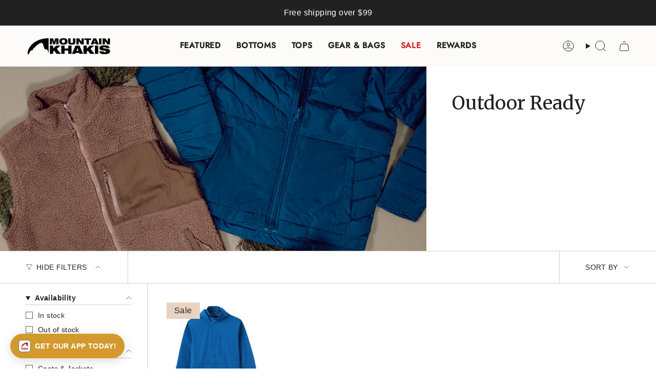

--- FILE ---
content_type: text/html; charset=utf-8
request_url: https://www.mountainkhakis.com/collections/outdoor-ready
body_size: 54556
content:
<!doctype html>
<html class="no-touch supports-no-cookies" lang="en">
  <head>
 
<meta charset="UTF-8">
<meta http-equiv="X-UA-Compatible" content="IE=edge">
<meta name="viewport" content="width=device-width,initial-scale=1"><meta name="theme-color" content="#b94a35">
<link rel="canonical" href="https://www.mountainkhakis.com/collections/outdoor-ready">

<!-- ======================= Broadcast Theme V8.0.0 ========================= -->


  <link rel="icon" type="image/png" href="//www.mountainkhakis.com/cdn/shop/files/MK-Logo-1_Vert-Black.png?crop=center&height=32&v=1613676735&width=32">

<link rel="preconnect" href="https://fonts.shopifycdn.com" crossorigin><!-- Title and description ================================================ -->


<title>
    
    Outdoor Ready
    
    
    
      &ndash; Mountain Khakis
    
  </title>


  <meta name="description" content="Shop Mountain Khakis for men&#39;s outdoor clothing. Our durable pants, outerwear, and apparel are built for adventure, travel, hiking, or happy hour.">


<meta property="og:site_name" content="Mountain Khakis">
<meta property="og:url" content="https://www.mountainkhakis.com/collections/outdoor-ready">
<meta property="og:title" content="Outdoor Ready">
<meta property="og:type" content="product.group">
<meta property="og:description" content="Shop Mountain Khakis for men&#39;s outdoor clothing. Our durable pants, outerwear, and apparel are built for adventure, travel, hiking, or happy hour."><meta property="og:image" content="http://www.mountainkhakis.com/cdn/shop/collections/Outdoor_Ready.jpg?v=1668009695">
  <meta property="og:image:secure_url" content="https://www.mountainkhakis.com/cdn/shop/collections/Outdoor_Ready.jpg?v=1668009695">
  <meta property="og:image:width" content="3240">
  <meta property="og:image:height" content="3240"><meta name="twitter:card" content="summary_large_image">
<meta name="twitter:title" content="Outdoor Ready">
<meta name="twitter:description" content="Shop Mountain Khakis for men&#39;s outdoor clothing. Our durable pants, outerwear, and apparel are built for adventure, travel, hiking, or happy hour.">
<!-- CSS ================================================================== -->
<style data-shopify>
  @font-face {
  font-family: Merriweather;
  font-weight: 400;
  font-style: normal;
  font-display: swap;
  src: url("//www.mountainkhakis.com/cdn/fonts/merriweather/merriweather_n4.349a72bc63b970a8b7f00dc33f5bda2ec52f79cc.woff2") format("woff2"),
       url("//www.mountainkhakis.com/cdn/fonts/merriweather/merriweather_n4.5a396c75a89c25b516c9d3cb026490795288d821.woff") format("woff");
}

  
  @font-face {
  font-family: Jost;
  font-weight: 400;
  font-style: normal;
  font-display: swap;
  src: url("//www.mountainkhakis.com/cdn/fonts/jost/jost_n4.d47a1b6347ce4a4c9f437608011273009d91f2b7.woff2") format("woff2"),
       url("//www.mountainkhakis.com/cdn/fonts/jost/jost_n4.791c46290e672b3f85c3d1c651ef2efa3819eadd.woff") format("woff");
}

  
  @font-face {
  font-family: Merriweather;
  font-weight: 400;
  font-style: normal;
  font-display: swap;
  src: url("//www.mountainkhakis.com/cdn/fonts/merriweather/merriweather_n4.349a72bc63b970a8b7f00dc33f5bda2ec52f79cc.woff2") format("woff2"),
       url("//www.mountainkhakis.com/cdn/fonts/merriweather/merriweather_n4.5a396c75a89c25b516c9d3cb026490795288d821.woff") format("woff");
}


  
    
  

  
    
  

  
    
  

  
    @font-face {
  font-family: Jost;
  font-weight: 500;
  font-style: normal;
  font-display: swap;
  src: url("//www.mountainkhakis.com/cdn/fonts/jost/jost_n5.7c8497861ffd15f4e1284cd221f14658b0e95d61.woff2") format("woff2"),
       url("//www.mountainkhakis.com/cdn/fonts/jost/jost_n5.fb6a06896db583cc2df5ba1b30d9c04383119dd9.woff") format("woff");
}

  

  

  
    :root,
    .color-scheme-1 {--COLOR-BG-GRADIENT: #ffffff;
      --COLOR-BG: #ffffff;
      --COLOR-BG-RGB: 255, 255, 255;

      --COLOR-BG-ACCENT: #f5f2ec;
      --COLOR-BG-ACCENT-LIGHTEN: #ffffff;

      /* === Link Color ===*/

      --COLOR-LINK: #b94a35;
      --COLOR-LINK-A50: rgba(185, 74, 53, 0.5);
      --COLOR-LINK-A70: rgba(185, 74, 53, 0.7);
      --COLOR-LINK-HOVER: rgba(185, 74, 53, 0.7);
      --COLOR-LINK-OPPOSITE: #ffffff;

      --COLOR-TEXT: #212121;
      --COLOR-TEXT-HOVER: rgba(33, 33, 33, 0.7);
      --COLOR-TEXT-LIGHT: #646464;
      --COLOR-TEXT-DARK: #000000;
      --COLOR-TEXT-A5:  rgba(33, 33, 33, 0.05);
      --COLOR-TEXT-A35: rgba(33, 33, 33, 0.35);
      --COLOR-TEXT-A50: rgba(33, 33, 33, 0.5);
      --COLOR-TEXT-A80: rgba(33, 33, 33, 0.8);


      --COLOR-BORDER: rgb(209, 205, 196);
      --COLOR-BORDER-LIGHT: #e3e1dc;
      --COLOR-BORDER-DARK: #a49c8b;
      --COLOR-BORDER-HAIRLINE: #f7f7f7;

      --overlay-bg: rgba(0,0,0,0);

      /* === Bright color ===*/
      --COLOR-ACCENT: #b94a35;
      --COLOR-ACCENT-HOVER: #862d1c;
      --COLOR-ACCENT-FADE: rgba(185, 74, 53, 0.05);
      --COLOR-ACCENT-LIGHT: #f1a596;

      /* === Default Cart Gradient ===*/

      --FREE-SHIPPING-GRADIENT: linear-gradient(to right, var(--COLOR-ACCENT-LIGHT) 0%, var(--accent) 100%);

      /* === Buttons ===*/
      --BTN-PRIMARY-BG: #212121;
      --BTN-PRIMARY-TEXT: #ffffff;
      --BTN-PRIMARY-BORDER: #212121;
      --BTN-PRIMARY-BORDER-A70: rgba(33, 33, 33, 0.7);

      
      
        --BTN-PRIMARY-BG-BRIGHTER: #2e2e2e;
      

      --BTN-SECONDARY-BG: #b94a35;
      --BTN-SECONDARY-TEXT: #ffffff;
      --BTN-SECONDARY-BORDER: #b94a35;
      --BTN-SECONDARY-BORDER-A70: rgba(185, 74, 53, 0.7);

      
      
        --BTN-SECONDARY-BG-BRIGHTER: #a5422f;
      

      
--COLOR-BG-BRIGHTER: #f2f2f2;

      --COLOR-BG-ALPHA-25: rgba(255, 255, 255, 0.25);
      --COLOR-BG-TRANSPARENT: rgba(255, 255, 255, 0);--COLOR-FOOTER-BG-HAIRLINE: #f7f7f7;

      /* Dynamic color variables */
      --accent: var(--COLOR-ACCENT);
      --accent-fade: var(--COLOR-ACCENT-FADE);
      --accent-hover: var(--COLOR-ACCENT-HOVER);
      --border: var(--COLOR-BORDER);
      --border-dark: var(--COLOR-BORDER-DARK);
      --border-light: var(--COLOR-BORDER-LIGHT);
      --border-hairline: var(--COLOR-BORDER-HAIRLINE);
      --bg: var(--COLOR-BG-GRADIENT, var(--COLOR-BG));
      --bg-accent: var(--COLOR-BG-ACCENT);
      --bg-accent-lighten: var(--COLOR-BG-ACCENT-LIGHTEN);
      --icons: var(--COLOR-TEXT);
      --link: var(--COLOR-LINK);
      --link-a50: var(--COLOR-LINK-A50);
      --link-a70: var(--COLOR-LINK-A70);
      --link-hover: var(--COLOR-LINK-HOVER);
      --link-opposite: var(--COLOR-LINK-OPPOSITE);
      --text: var(--COLOR-TEXT);
      --text-dark: var(--COLOR-TEXT-DARK);
      --text-light: var(--COLOR-TEXT-LIGHT);
      --text-hover: var(--COLOR-TEXT-HOVER);
      --text-a5: var(--COLOR-TEXT-A5);
      --text-a35: var(--COLOR-TEXT-A35);
      --text-a50: var(--COLOR-TEXT-A50);
      --text-a80: var(--COLOR-TEXT-A80);
    }
  
    
    .color-scheme-2 {--COLOR-BG-GRADIENT: #212121;
      --COLOR-BG: #212121;
      --COLOR-BG-RGB: 33, 33, 33;

      --COLOR-BG-ACCENT: #f5f2ec;
      --COLOR-BG-ACCENT-LIGHTEN: #ffffff;

      /* === Link Color ===*/

      --COLOR-LINK: #fcfbf9;
      --COLOR-LINK-A50: rgba(252, 251, 249, 0.5);
      --COLOR-LINK-A70: rgba(252, 251, 249, 0.7);
      --COLOR-LINK-HOVER: rgba(252, 251, 249, 0.7);
      --COLOR-LINK-OPPOSITE: #000000;

      --COLOR-TEXT: #ffffff;
      --COLOR-TEXT-HOVER: rgba(255, 255, 255, 0.7);
      --COLOR-TEXT-LIGHT: #bcbcbc;
      --COLOR-TEXT-DARK: #d9d9d9;
      --COLOR-TEXT-A5:  rgba(255, 255, 255, 0.05);
      --COLOR-TEXT-A35: rgba(255, 255, 255, 0.35);
      --COLOR-TEXT-A50: rgba(255, 255, 255, 0.5);
      --COLOR-TEXT-A80: rgba(255, 255, 255, 0.8);


      --COLOR-BORDER: rgb(209, 208, 206);
      --COLOR-BORDER-LIGHT: #8b8a89;
      --COLOR-BORDER-DARK: #a09e99;
      --COLOR-BORDER-HAIRLINE: #191919;

      --overlay-bg: #644d3e;

      /* === Bright color ===*/
      --COLOR-ACCENT: #ab8c52;
      --COLOR-ACCENT-HOVER: #806430;
      --COLOR-ACCENT-FADE: rgba(171, 140, 82, 0.05);
      --COLOR-ACCENT-LIGHT: #e8d4ae;

      /* === Default Cart Gradient ===*/

      --FREE-SHIPPING-GRADIENT: linear-gradient(to right, var(--COLOR-ACCENT-LIGHT) 0%, var(--accent) 100%);

      /* === Buttons ===*/
      --BTN-PRIMARY-BG: #212121;
      --BTN-PRIMARY-TEXT: #ffffff;
      --BTN-PRIMARY-BORDER: #212121;
      --BTN-PRIMARY-BORDER-A70: rgba(33, 33, 33, 0.7);

      
      
        --BTN-PRIMARY-BG-BRIGHTER: #2e2e2e;
      

      --BTN-SECONDARY-BG: #ffffff;
      --BTN-SECONDARY-TEXT: #000000;
      --BTN-SECONDARY-BORDER: #ab8c52;
      --BTN-SECONDARY-BORDER-A70: rgba(171, 140, 82, 0.7);

      
      
        --BTN-SECONDARY-BG-BRIGHTER: #f2f2f2;
      

      
--COLOR-BG-BRIGHTER: #2e2e2e;

      --COLOR-BG-ALPHA-25: rgba(33, 33, 33, 0.25);
      --COLOR-BG-TRANSPARENT: rgba(33, 33, 33, 0);--COLOR-FOOTER-BG-HAIRLINE: #292929;

      /* Dynamic color variables */
      --accent: var(--COLOR-ACCENT);
      --accent-fade: var(--COLOR-ACCENT-FADE);
      --accent-hover: var(--COLOR-ACCENT-HOVER);
      --border: var(--COLOR-BORDER);
      --border-dark: var(--COLOR-BORDER-DARK);
      --border-light: var(--COLOR-BORDER-LIGHT);
      --border-hairline: var(--COLOR-BORDER-HAIRLINE);
      --bg: var(--COLOR-BG-GRADIENT, var(--COLOR-BG));
      --bg-accent: var(--COLOR-BG-ACCENT);
      --bg-accent-lighten: var(--COLOR-BG-ACCENT-LIGHTEN);
      --icons: var(--COLOR-TEXT);
      --link: var(--COLOR-LINK);
      --link-a50: var(--COLOR-LINK-A50);
      --link-a70: var(--COLOR-LINK-A70);
      --link-hover: var(--COLOR-LINK-HOVER);
      --link-opposite: var(--COLOR-LINK-OPPOSITE);
      --text: var(--COLOR-TEXT);
      --text-dark: var(--COLOR-TEXT-DARK);
      --text-light: var(--COLOR-TEXT-LIGHT);
      --text-hover: var(--COLOR-TEXT-HOVER);
      --text-a5: var(--COLOR-TEXT-A5);
      --text-a35: var(--COLOR-TEXT-A35);
      --text-a50: var(--COLOR-TEXT-A50);
      --text-a80: var(--COLOR-TEXT-A80);
    }
  
    
    .color-scheme-3 {--COLOR-BG-GRADIENT: #f5f2ec;
      --COLOR-BG: #f5f2ec;
      --COLOR-BG-RGB: 245, 242, 236;

      --COLOR-BG-ACCENT: #ffffff;
      --COLOR-BG-ACCENT-LIGHTEN: #ffffff;

      /* === Link Color ===*/

      --COLOR-LINK: #282c2e;
      --COLOR-LINK-A50: rgba(40, 44, 46, 0.5);
      --COLOR-LINK-A70: rgba(40, 44, 46, 0.7);
      --COLOR-LINK-HOVER: rgba(40, 44, 46, 0.7);
      --COLOR-LINK-OPPOSITE: #ffffff;

      --COLOR-TEXT: #212121;
      --COLOR-TEXT-HOVER: rgba(33, 33, 33, 0.7);
      --COLOR-TEXT-LIGHT: #61605e;
      --COLOR-TEXT-DARK: #000000;
      --COLOR-TEXT-A5:  rgba(33, 33, 33, 0.05);
      --COLOR-TEXT-A35: rgba(33, 33, 33, 0.35);
      --COLOR-TEXT-A50: rgba(33, 33, 33, 0.5);
      --COLOR-TEXT-A80: rgba(33, 33, 33, 0.8);


      --COLOR-BORDER: rgb(209, 205, 196);
      --COLOR-BORDER-LIGHT: #dfdcd4;
      --COLOR-BORDER-DARK: #a49c8b;
      --COLOR-BORDER-HAIRLINE: #f0ebe2;

      --overlay-bg: #000000;

      /* === Bright color ===*/
      --COLOR-ACCENT: #ab8c52;
      --COLOR-ACCENT-HOVER: #806430;
      --COLOR-ACCENT-FADE: rgba(171, 140, 82, 0.05);
      --COLOR-ACCENT-LIGHT: #e8d4ae;

      /* === Default Cart Gradient ===*/

      --FREE-SHIPPING-GRADIENT: linear-gradient(to right, var(--COLOR-ACCENT-LIGHT) 0%, var(--accent) 100%);

      /* === Buttons ===*/
      --BTN-PRIMARY-BG: #212121;
      --BTN-PRIMARY-TEXT: #ffffff;
      --BTN-PRIMARY-BORDER: #212121;
      --BTN-PRIMARY-BORDER-A70: rgba(33, 33, 33, 0.7);

      
      
        --BTN-PRIMARY-BG-BRIGHTER: #2e2e2e;
      

      --BTN-SECONDARY-BG: #ab8c52;
      --BTN-SECONDARY-TEXT: #ffffff;
      --BTN-SECONDARY-BORDER: #ab8c52;
      --BTN-SECONDARY-BORDER-A70: rgba(171, 140, 82, 0.7);

      
      
        --BTN-SECONDARY-BG-BRIGHTER: #9a7e4a;
      

      
--COLOR-BG-BRIGHTER: #ece7db;

      --COLOR-BG-ALPHA-25: rgba(245, 242, 236, 0.25);
      --COLOR-BG-TRANSPARENT: rgba(245, 242, 236, 0);--COLOR-FOOTER-BG-HAIRLINE: #f0ebe2;

      /* Dynamic color variables */
      --accent: var(--COLOR-ACCENT);
      --accent-fade: var(--COLOR-ACCENT-FADE);
      --accent-hover: var(--COLOR-ACCENT-HOVER);
      --border: var(--COLOR-BORDER);
      --border-dark: var(--COLOR-BORDER-DARK);
      --border-light: var(--COLOR-BORDER-LIGHT);
      --border-hairline: var(--COLOR-BORDER-HAIRLINE);
      --bg: var(--COLOR-BG-GRADIENT, var(--COLOR-BG));
      --bg-accent: var(--COLOR-BG-ACCENT);
      --bg-accent-lighten: var(--COLOR-BG-ACCENT-LIGHTEN);
      --icons: var(--COLOR-TEXT);
      --link: var(--COLOR-LINK);
      --link-a50: var(--COLOR-LINK-A50);
      --link-a70: var(--COLOR-LINK-A70);
      --link-hover: var(--COLOR-LINK-HOVER);
      --link-opposite: var(--COLOR-LINK-OPPOSITE);
      --text: var(--COLOR-TEXT);
      --text-dark: var(--COLOR-TEXT-DARK);
      --text-light: var(--COLOR-TEXT-LIGHT);
      --text-hover: var(--COLOR-TEXT-HOVER);
      --text-a5: var(--COLOR-TEXT-A5);
      --text-a35: var(--COLOR-TEXT-A35);
      --text-a50: var(--COLOR-TEXT-A50);
      --text-a80: var(--COLOR-TEXT-A80);
    }
  
    
    .color-scheme-4 {--COLOR-BG-GRADIENT: #b0a38b;
      --COLOR-BG: #b0a38b;
      --COLOR-BG-RGB: 176, 163, 139;

      --COLOR-BG-ACCENT: #f5f2ec;
      --COLOR-BG-ACCENT-LIGHTEN: #ffffff;

      /* === Link Color ===*/

      --COLOR-LINK: #282c2e;
      --COLOR-LINK-A50: rgba(40, 44, 46, 0.5);
      --COLOR-LINK-A70: rgba(40, 44, 46, 0.7);
      --COLOR-LINK-HOVER: rgba(40, 44, 46, 0.7);
      --COLOR-LINK-OPPOSITE: #ffffff;

      --COLOR-TEXT: #212121;
      --COLOR-TEXT-HOVER: rgba(33, 33, 33, 0.7);
      --COLOR-TEXT-LIGHT: #4c4841;
      --COLOR-TEXT-DARK: #000000;
      --COLOR-TEXT-A5:  rgba(33, 33, 33, 0.05);
      --COLOR-TEXT-A35: rgba(33, 33, 33, 0.35);
      --COLOR-TEXT-A50: rgba(33, 33, 33, 0.5);
      --COLOR-TEXT-A80: rgba(33, 33, 33, 0.8);


      --COLOR-BORDER: rgb(243, 243, 243);
      --COLOR-BORDER-LIGHT: #d8d3c9;
      --COLOR-BORDER-DARK: #c0c0c0;
      --COLOR-BORDER-HAIRLINE: #aa9c82;

      --overlay-bg: #000000;

      /* === Bright color ===*/
      --COLOR-ACCENT: #ab8c52;
      --COLOR-ACCENT-HOVER: #806430;
      --COLOR-ACCENT-FADE: rgba(171, 140, 82, 0.05);
      --COLOR-ACCENT-LIGHT: #e8d4ae;

      /* === Default Cart Gradient ===*/

      --FREE-SHIPPING-GRADIENT: linear-gradient(to right, var(--COLOR-ACCENT-LIGHT) 0%, var(--accent) 100%);

      /* === Buttons ===*/
      --BTN-PRIMARY-BG: #212121;
      --BTN-PRIMARY-TEXT: #ffffff;
      --BTN-PRIMARY-BORDER: #ffffff;
      --BTN-PRIMARY-BORDER-A70: rgba(255, 255, 255, 0.7);

      
      
        --BTN-PRIMARY-BG-BRIGHTER: #2e2e2e;
      

      --BTN-SECONDARY-BG: #ab8c52;
      --BTN-SECONDARY-TEXT: #ffffff;
      --BTN-SECONDARY-BORDER: #ab8c52;
      --BTN-SECONDARY-BORDER-A70: rgba(171, 140, 82, 0.7);

      
      
        --BTN-SECONDARY-BG-BRIGHTER: #9a7e4a;
      

      
--COLOR-BG-BRIGHTER: #a6977c;

      --COLOR-BG-ALPHA-25: rgba(176, 163, 139, 0.25);
      --COLOR-BG-TRANSPARENT: rgba(176, 163, 139, 0);--COLOR-FOOTER-BG-HAIRLINE: #aa9c82;

      /* Dynamic color variables */
      --accent: var(--COLOR-ACCENT);
      --accent-fade: var(--COLOR-ACCENT-FADE);
      --accent-hover: var(--COLOR-ACCENT-HOVER);
      --border: var(--COLOR-BORDER);
      --border-dark: var(--COLOR-BORDER-DARK);
      --border-light: var(--COLOR-BORDER-LIGHT);
      --border-hairline: var(--COLOR-BORDER-HAIRLINE);
      --bg: var(--COLOR-BG-GRADIENT, var(--COLOR-BG));
      --bg-accent: var(--COLOR-BG-ACCENT);
      --bg-accent-lighten: var(--COLOR-BG-ACCENT-LIGHTEN);
      --icons: var(--COLOR-TEXT);
      --link: var(--COLOR-LINK);
      --link-a50: var(--COLOR-LINK-A50);
      --link-a70: var(--COLOR-LINK-A70);
      --link-hover: var(--COLOR-LINK-HOVER);
      --link-opposite: var(--COLOR-LINK-OPPOSITE);
      --text: var(--COLOR-TEXT);
      --text-dark: var(--COLOR-TEXT-DARK);
      --text-light: var(--COLOR-TEXT-LIGHT);
      --text-hover: var(--COLOR-TEXT-HOVER);
      --text-a5: var(--COLOR-TEXT-A5);
      --text-a35: var(--COLOR-TEXT-A35);
      --text-a50: var(--COLOR-TEXT-A50);
      --text-a80: var(--COLOR-TEXT-A80);
    }
  
    
    .color-scheme-5 {--COLOR-BG-GRADIENT: #868154;
      --COLOR-BG: #868154;
      --COLOR-BG-RGB: 134, 129, 84;

      --COLOR-BG-ACCENT: #f5f2ec;
      --COLOR-BG-ACCENT-LIGHTEN: #ffffff;

      /* === Link Color ===*/

      --COLOR-LINK: #282c2e;
      --COLOR-LINK-A50: rgba(40, 44, 46, 0.5);
      --COLOR-LINK-A70: rgba(40, 44, 46, 0.7);
      --COLOR-LINK-HOVER: rgba(40, 44, 46, 0.7);
      --COLOR-LINK-OPPOSITE: #ffffff;

      --COLOR-TEXT: #d8d2b3;
      --COLOR-TEXT-HOVER: rgba(216, 210, 179, 0.7);
      --COLOR-TEXT-LIGHT: #bfba97;
      --COLOR-TEXT-DARK: #c8bb76;
      --COLOR-TEXT-A5:  rgba(216, 210, 179, 0.05);
      --COLOR-TEXT-A35: rgba(216, 210, 179, 0.35);
      --COLOR-TEXT-A50: rgba(216, 210, 179, 0.5);
      --COLOR-TEXT-A80: rgba(216, 210, 179, 0.8);


      --COLOR-BORDER: rgb(243, 243, 243);
      --COLOR-BORDER-LIGHT: #c7c5b3;
      --COLOR-BORDER-DARK: #c0c0c0;
      --COLOR-BORDER-HAIRLINE: #7d784e;

      --overlay-bg: #000000;

      /* === Bright color ===*/
      --COLOR-ACCENT: #ab8c52;
      --COLOR-ACCENT-HOVER: #806430;
      --COLOR-ACCENT-FADE: rgba(171, 140, 82, 0.05);
      --COLOR-ACCENT-LIGHT: #e8d4ae;

      /* === Default Cart Gradient ===*/

      --FREE-SHIPPING-GRADIENT: linear-gradient(to right, var(--COLOR-ACCENT-LIGHT) 0%, var(--accent) 100%);

      /* === Buttons ===*/
      --BTN-PRIMARY-BG: #212121;
      --BTN-PRIMARY-TEXT: #ffffff;
      --BTN-PRIMARY-BORDER: #212121;
      --BTN-PRIMARY-BORDER-A70: rgba(33, 33, 33, 0.7);

      
      
        --BTN-PRIMARY-BG-BRIGHTER: #2e2e2e;
      

      --BTN-SECONDARY-BG: #ab8c52;
      --BTN-SECONDARY-TEXT: #ffffff;
      --BTN-SECONDARY-BORDER: #ab8c52;
      --BTN-SECONDARY-BORDER-A70: rgba(171, 140, 82, 0.7);

      
      
        --BTN-SECONDARY-BG-BRIGHTER: #9a7e4a;
      

      
--COLOR-BG-BRIGHTER: #76724a;

      --COLOR-BG-ALPHA-25: rgba(134, 129, 84, 0.25);
      --COLOR-BG-TRANSPARENT: rgba(134, 129, 84, 0);--COLOR-FOOTER-BG-HAIRLINE: #7d784e;

      /* Dynamic color variables */
      --accent: var(--COLOR-ACCENT);
      --accent-fade: var(--COLOR-ACCENT-FADE);
      --accent-hover: var(--COLOR-ACCENT-HOVER);
      --border: var(--COLOR-BORDER);
      --border-dark: var(--COLOR-BORDER-DARK);
      --border-light: var(--COLOR-BORDER-LIGHT);
      --border-hairline: var(--COLOR-BORDER-HAIRLINE);
      --bg: var(--COLOR-BG-GRADIENT, var(--COLOR-BG));
      --bg-accent: var(--COLOR-BG-ACCENT);
      --bg-accent-lighten: var(--COLOR-BG-ACCENT-LIGHTEN);
      --icons: var(--COLOR-TEXT);
      --link: var(--COLOR-LINK);
      --link-a50: var(--COLOR-LINK-A50);
      --link-a70: var(--COLOR-LINK-A70);
      --link-hover: var(--COLOR-LINK-HOVER);
      --link-opposite: var(--COLOR-LINK-OPPOSITE);
      --text: var(--COLOR-TEXT);
      --text-dark: var(--COLOR-TEXT-DARK);
      --text-light: var(--COLOR-TEXT-LIGHT);
      --text-hover: var(--COLOR-TEXT-HOVER);
      --text-a5: var(--COLOR-TEXT-A5);
      --text-a35: var(--COLOR-TEXT-A35);
      --text-a50: var(--COLOR-TEXT-A50);
      --text-a80: var(--COLOR-TEXT-A80);
    }
  
    
    .color-scheme-6 {--COLOR-BG-GRADIENT: #fcfbf9;
      --COLOR-BG: #fcfbf9;
      --COLOR-BG-RGB: 252, 251, 249;

      --COLOR-BG-ACCENT: #f5f2ec;
      --COLOR-BG-ACCENT-LIGHTEN: #ffffff;

      /* === Link Color ===*/

      --COLOR-LINK: #282c2e;
      --COLOR-LINK-A50: rgba(40, 44, 46, 0.5);
      --COLOR-LINK-A70: rgba(40, 44, 46, 0.7);
      --COLOR-LINK-HOVER: rgba(40, 44, 46, 0.7);
      --COLOR-LINK-OPPOSITE: #ffffff;

      --COLOR-TEXT: #212121;
      --COLOR-TEXT-HOVER: rgba(33, 33, 33, 0.7);
      --COLOR-TEXT-LIGHT: #636262;
      --COLOR-TEXT-DARK: #000000;
      --COLOR-TEXT-A5:  rgba(33, 33, 33, 0.05);
      --COLOR-TEXT-A35: rgba(33, 33, 33, 0.35);
      --COLOR-TEXT-A50: rgba(33, 33, 33, 0.5);
      --COLOR-TEXT-A80: rgba(33, 33, 33, 0.8);


      --COLOR-BORDER: rgb(209, 208, 206);
      --COLOR-BORDER-LIGHT: #e2e1df;
      --COLOR-BORDER-DARK: #a09e99;
      --COLOR-BORDER-HAIRLINE: #f7f4ef;

      --overlay-bg: #000000;

      /* === Bright color ===*/
      --COLOR-ACCENT: #ab8c52;
      --COLOR-ACCENT-HOVER: #806430;
      --COLOR-ACCENT-FADE: rgba(171, 140, 82, 0.05);
      --COLOR-ACCENT-LIGHT: #e8d4ae;

      /* === Default Cart Gradient ===*/

      --FREE-SHIPPING-GRADIENT: linear-gradient(to right, var(--COLOR-ACCENT-LIGHT) 0%, var(--accent) 100%);

      /* === Buttons ===*/
      --BTN-PRIMARY-BG: #ffffff;
      --BTN-PRIMARY-TEXT: #212121;
      --BTN-PRIMARY-BORDER: #ffffff;
      --BTN-PRIMARY-BORDER-A70: rgba(255, 255, 255, 0.7);

      
      
        --BTN-PRIMARY-BG-BRIGHTER: #f2f2f2;
      

      --BTN-SECONDARY-BG: #ab8c52;
      --BTN-SECONDARY-TEXT: #ffffff;
      --BTN-SECONDARY-BORDER: #ab8c52;
      --BTN-SECONDARY-BORDER-A70: rgba(171, 140, 82, 0.7);

      
      
        --BTN-SECONDARY-BG-BRIGHTER: #9a7e4a;
      

      
--COLOR-BG-BRIGHTER: #f4f0e8;

      --COLOR-BG-ALPHA-25: rgba(252, 251, 249, 0.25);
      --COLOR-BG-TRANSPARENT: rgba(252, 251, 249, 0);--COLOR-FOOTER-BG-HAIRLINE: #f7f4ef;

      /* Dynamic color variables */
      --accent: var(--COLOR-ACCENT);
      --accent-fade: var(--COLOR-ACCENT-FADE);
      --accent-hover: var(--COLOR-ACCENT-HOVER);
      --border: var(--COLOR-BORDER);
      --border-dark: var(--COLOR-BORDER-DARK);
      --border-light: var(--COLOR-BORDER-LIGHT);
      --border-hairline: var(--COLOR-BORDER-HAIRLINE);
      --bg: var(--COLOR-BG-GRADIENT, var(--COLOR-BG));
      --bg-accent: var(--COLOR-BG-ACCENT);
      --bg-accent-lighten: var(--COLOR-BG-ACCENT-LIGHTEN);
      --icons: var(--COLOR-TEXT);
      --link: var(--COLOR-LINK);
      --link-a50: var(--COLOR-LINK-A50);
      --link-a70: var(--COLOR-LINK-A70);
      --link-hover: var(--COLOR-LINK-HOVER);
      --link-opposite: var(--COLOR-LINK-OPPOSITE);
      --text: var(--COLOR-TEXT);
      --text-dark: var(--COLOR-TEXT-DARK);
      --text-light: var(--COLOR-TEXT-LIGHT);
      --text-hover: var(--COLOR-TEXT-HOVER);
      --text-a5: var(--COLOR-TEXT-A5);
      --text-a35: var(--COLOR-TEXT-A35);
      --text-a50: var(--COLOR-TEXT-A50);
      --text-a80: var(--COLOR-TEXT-A80);
    }
  
    
    .color-scheme-7 {--COLOR-BG-GRADIENT: #f5f2ec;
      --COLOR-BG: #f5f2ec;
      --COLOR-BG-RGB: 245, 242, 236;

      --COLOR-BG-ACCENT: #f5f2ec;
      --COLOR-BG-ACCENT-LIGHTEN: #ffffff;

      /* === Link Color ===*/

      --COLOR-LINK: #282c2e;
      --COLOR-LINK-A50: rgba(40, 44, 46, 0.5);
      --COLOR-LINK-A70: rgba(40, 44, 46, 0.7);
      --COLOR-LINK-HOVER: rgba(40, 44, 46, 0.7);
      --COLOR-LINK-OPPOSITE: #ffffff;

      --COLOR-TEXT: #685a3f;
      --COLOR-TEXT-HOVER: rgba(104, 90, 63, 0.7);
      --COLOR-TEXT-LIGHT: #928873;
      --COLOR-TEXT-DARK: #3d321e;
      --COLOR-TEXT-A5:  rgba(104, 90, 63, 0.05);
      --COLOR-TEXT-A35: rgba(104, 90, 63, 0.35);
      --COLOR-TEXT-A50: rgba(104, 90, 63, 0.5);
      --COLOR-TEXT-A80: rgba(104, 90, 63, 0.8);


      --COLOR-BORDER: rgb(209, 205, 196);
      --COLOR-BORDER-LIGHT: #dfdcd4;
      --COLOR-BORDER-DARK: #a49c8b;
      --COLOR-BORDER-HAIRLINE: #f0ebe2;

      --overlay-bg: #000000;

      /* === Bright color ===*/
      --COLOR-ACCENT: #ab8c52;
      --COLOR-ACCENT-HOVER: #806430;
      --COLOR-ACCENT-FADE: rgba(171, 140, 82, 0.05);
      --COLOR-ACCENT-LIGHT: #e8d4ae;

      /* === Default Cart Gradient ===*/

      --FREE-SHIPPING-GRADIENT: linear-gradient(to right, var(--COLOR-ACCENT-LIGHT) 0%, var(--accent) 100%);

      /* === Buttons ===*/
      --BTN-PRIMARY-BG: #212121;
      --BTN-PRIMARY-TEXT: #ffffff;
      --BTN-PRIMARY-BORDER: #212121;
      --BTN-PRIMARY-BORDER-A70: rgba(33, 33, 33, 0.7);

      
      
        --BTN-PRIMARY-BG-BRIGHTER: #2e2e2e;
      

      --BTN-SECONDARY-BG: #ab8c52;
      --BTN-SECONDARY-TEXT: #ffffff;
      --BTN-SECONDARY-BORDER: #ab8c52;
      --BTN-SECONDARY-BORDER-A70: rgba(171, 140, 82, 0.7);

      
      
        --BTN-SECONDARY-BG-BRIGHTER: #9a7e4a;
      

      
--COLOR-BG-BRIGHTER: #ece7db;

      --COLOR-BG-ALPHA-25: rgba(245, 242, 236, 0.25);
      --COLOR-BG-TRANSPARENT: rgba(245, 242, 236, 0);--COLOR-FOOTER-BG-HAIRLINE: #f0ebe2;

      /* Dynamic color variables */
      --accent: var(--COLOR-ACCENT);
      --accent-fade: var(--COLOR-ACCENT-FADE);
      --accent-hover: var(--COLOR-ACCENT-HOVER);
      --border: var(--COLOR-BORDER);
      --border-dark: var(--COLOR-BORDER-DARK);
      --border-light: var(--COLOR-BORDER-LIGHT);
      --border-hairline: var(--COLOR-BORDER-HAIRLINE);
      --bg: var(--COLOR-BG-GRADIENT, var(--COLOR-BG));
      --bg-accent: var(--COLOR-BG-ACCENT);
      --bg-accent-lighten: var(--COLOR-BG-ACCENT-LIGHTEN);
      --icons: var(--COLOR-TEXT);
      --link: var(--COLOR-LINK);
      --link-a50: var(--COLOR-LINK-A50);
      --link-a70: var(--COLOR-LINK-A70);
      --link-hover: var(--COLOR-LINK-HOVER);
      --link-opposite: var(--COLOR-LINK-OPPOSITE);
      --text: var(--COLOR-TEXT);
      --text-dark: var(--COLOR-TEXT-DARK);
      --text-light: var(--COLOR-TEXT-LIGHT);
      --text-hover: var(--COLOR-TEXT-HOVER);
      --text-a5: var(--COLOR-TEXT-A5);
      --text-a35: var(--COLOR-TEXT-A35);
      --text-a50: var(--COLOR-TEXT-A50);
      --text-a80: var(--COLOR-TEXT-A80);
    }
  
    
    .color-scheme-8 {--COLOR-BG-GRADIENT: #eae6dd;
      --COLOR-BG: #eae6dd;
      --COLOR-BG-RGB: 234, 230, 221;

      --COLOR-BG-ACCENT: #f5f2ec;
      --COLOR-BG-ACCENT-LIGHTEN: #ffffff;

      /* === Link Color ===*/

      --COLOR-LINK: #282c2e;
      --COLOR-LINK-A50: rgba(40, 44, 46, 0.5);
      --COLOR-LINK-A70: rgba(40, 44, 46, 0.7);
      --COLOR-LINK-HOVER: rgba(40, 44, 46, 0.7);
      --COLOR-LINK-OPPOSITE: #ffffff;

      --COLOR-TEXT: #212121;
      --COLOR-TEXT-HOVER: rgba(33, 33, 33, 0.7);
      --COLOR-TEXT-LIGHT: #5d5c59;
      --COLOR-TEXT-DARK: #000000;
      --COLOR-TEXT-A5:  rgba(33, 33, 33, 0.05);
      --COLOR-TEXT-A35: rgba(33, 33, 33, 0.35);
      --COLOR-TEXT-A50: rgba(33, 33, 33, 0.5);
      --COLOR-TEXT-A80: rgba(33, 33, 33, 0.8);


      --COLOR-BORDER: rgb(209, 205, 196);
      --COLOR-BORDER-LIGHT: #dbd7ce;
      --COLOR-BORDER-DARK: #a49c8b;
      --COLOR-BORDER-HAIRLINE: #e4dfd4;

      --overlay-bg: #000000;

      /* === Bright color ===*/
      --COLOR-ACCENT: #ab8c52;
      --COLOR-ACCENT-HOVER: #806430;
      --COLOR-ACCENT-FADE: rgba(171, 140, 82, 0.05);
      --COLOR-ACCENT-LIGHT: #e8d4ae;

      /* === Default Cart Gradient ===*/

      --FREE-SHIPPING-GRADIENT: linear-gradient(to right, var(--COLOR-ACCENT-LIGHT) 0%, var(--accent) 100%);

      /* === Buttons ===*/
      --BTN-PRIMARY-BG: #212121;
      --BTN-PRIMARY-TEXT: #ffffff;
      --BTN-PRIMARY-BORDER: #212121;
      --BTN-PRIMARY-BORDER-A70: rgba(33, 33, 33, 0.7);

      
      
        --BTN-PRIMARY-BG-BRIGHTER: #2e2e2e;
      

      --BTN-SECONDARY-BG: #ab8c52;
      --BTN-SECONDARY-TEXT: #ffffff;
      --BTN-SECONDARY-BORDER: #ab8c52;
      --BTN-SECONDARY-BORDER-A70: rgba(171, 140, 82, 0.7);

      
      
        --BTN-SECONDARY-BG-BRIGHTER: #9a7e4a;
      

      
--COLOR-BG-BRIGHTER: #e0dacd;

      --COLOR-BG-ALPHA-25: rgba(234, 230, 221, 0.25);
      --COLOR-BG-TRANSPARENT: rgba(234, 230, 221, 0);--COLOR-FOOTER-BG-HAIRLINE: #e4dfd4;

      /* Dynamic color variables */
      --accent: var(--COLOR-ACCENT);
      --accent-fade: var(--COLOR-ACCENT-FADE);
      --accent-hover: var(--COLOR-ACCENT-HOVER);
      --border: var(--COLOR-BORDER);
      --border-dark: var(--COLOR-BORDER-DARK);
      --border-light: var(--COLOR-BORDER-LIGHT);
      --border-hairline: var(--COLOR-BORDER-HAIRLINE);
      --bg: var(--COLOR-BG-GRADIENT, var(--COLOR-BG));
      --bg-accent: var(--COLOR-BG-ACCENT);
      --bg-accent-lighten: var(--COLOR-BG-ACCENT-LIGHTEN);
      --icons: var(--COLOR-TEXT);
      --link: var(--COLOR-LINK);
      --link-a50: var(--COLOR-LINK-A50);
      --link-a70: var(--COLOR-LINK-A70);
      --link-hover: var(--COLOR-LINK-HOVER);
      --link-opposite: var(--COLOR-LINK-OPPOSITE);
      --text: var(--COLOR-TEXT);
      --text-dark: var(--COLOR-TEXT-DARK);
      --text-light: var(--COLOR-TEXT-LIGHT);
      --text-hover: var(--COLOR-TEXT-HOVER);
      --text-a5: var(--COLOR-TEXT-A5);
      --text-a35: var(--COLOR-TEXT-A35);
      --text-a50: var(--COLOR-TEXT-A50);
      --text-a80: var(--COLOR-TEXT-A80);
    }
  
    
    .color-scheme-9 {--COLOR-BG-GRADIENT: #fcfbf9;
      --COLOR-BG: #fcfbf9;
      --COLOR-BG-RGB: 252, 251, 249;

      --COLOR-BG-ACCENT: #f5f2ec;
      --COLOR-BG-ACCENT-LIGHTEN: #ffffff;

      /* === Link Color ===*/

      --COLOR-LINK: #282c2e;
      --COLOR-LINK-A50: rgba(40, 44, 46, 0.5);
      --COLOR-LINK-A70: rgba(40, 44, 46, 0.7);
      --COLOR-LINK-HOVER: rgba(40, 44, 46, 0.7);
      --COLOR-LINK-OPPOSITE: #ffffff;

      --COLOR-TEXT: #212121;
      --COLOR-TEXT-HOVER: rgba(33, 33, 33, 0.7);
      --COLOR-TEXT-LIGHT: #636262;
      --COLOR-TEXT-DARK: #000000;
      --COLOR-TEXT-A5:  rgba(33, 33, 33, 0.05);
      --COLOR-TEXT-A35: rgba(33, 33, 33, 0.35);
      --COLOR-TEXT-A50: rgba(33, 33, 33, 0.5);
      --COLOR-TEXT-A80: rgba(33, 33, 33, 0.8);


      --COLOR-BORDER: rgb(234, 234, 234);
      --COLOR-BORDER-LIGHT: #f1f1f0;
      --COLOR-BORDER-DARK: #b7b7b7;
      --COLOR-BORDER-HAIRLINE: #f7f4ef;

      --overlay-bg: #000000;

      /* === Bright color ===*/
      --COLOR-ACCENT: #ab8c52;
      --COLOR-ACCENT-HOVER: #806430;
      --COLOR-ACCENT-FADE: rgba(171, 140, 82, 0.05);
      --COLOR-ACCENT-LIGHT: #e8d4ae;

      /* === Default Cart Gradient ===*/

      --FREE-SHIPPING-GRADIENT: linear-gradient(to right, var(--COLOR-ACCENT-LIGHT) 0%, var(--accent) 100%);

      /* === Buttons ===*/
      --BTN-PRIMARY-BG: #212121;
      --BTN-PRIMARY-TEXT: #ffffff;
      --BTN-PRIMARY-BORDER: #212121;
      --BTN-PRIMARY-BORDER-A70: rgba(33, 33, 33, 0.7);

      
      
        --BTN-PRIMARY-BG-BRIGHTER: #2e2e2e;
      

      --BTN-SECONDARY-BG: #f5f2ec;
      --BTN-SECONDARY-TEXT: #212121;
      --BTN-SECONDARY-BORDER: #f5f2ec;
      --BTN-SECONDARY-BORDER-A70: rgba(245, 242, 236, 0.7);

      
      
        --BTN-SECONDARY-BG-BRIGHTER: #ece7db;
      

      
--COLOR-BG-BRIGHTER: #f4f0e8;

      --COLOR-BG-ALPHA-25: rgba(252, 251, 249, 0.25);
      --COLOR-BG-TRANSPARENT: rgba(252, 251, 249, 0);--COLOR-FOOTER-BG-HAIRLINE: #f7f4ef;

      /* Dynamic color variables */
      --accent: var(--COLOR-ACCENT);
      --accent-fade: var(--COLOR-ACCENT-FADE);
      --accent-hover: var(--COLOR-ACCENT-HOVER);
      --border: var(--COLOR-BORDER);
      --border-dark: var(--COLOR-BORDER-DARK);
      --border-light: var(--COLOR-BORDER-LIGHT);
      --border-hairline: var(--COLOR-BORDER-HAIRLINE);
      --bg: var(--COLOR-BG-GRADIENT, var(--COLOR-BG));
      --bg-accent: var(--COLOR-BG-ACCENT);
      --bg-accent-lighten: var(--COLOR-BG-ACCENT-LIGHTEN);
      --icons: var(--COLOR-TEXT);
      --link: var(--COLOR-LINK);
      --link-a50: var(--COLOR-LINK-A50);
      --link-a70: var(--COLOR-LINK-A70);
      --link-hover: var(--COLOR-LINK-HOVER);
      --link-opposite: var(--COLOR-LINK-OPPOSITE);
      --text: var(--COLOR-TEXT);
      --text-dark: var(--COLOR-TEXT-DARK);
      --text-light: var(--COLOR-TEXT-LIGHT);
      --text-hover: var(--COLOR-TEXT-HOVER);
      --text-a5: var(--COLOR-TEXT-A5);
      --text-a35: var(--COLOR-TEXT-A35);
      --text-a50: var(--COLOR-TEXT-A50);
      --text-a80: var(--COLOR-TEXT-A80);
    }
  
    
    .color-scheme-10 {--COLOR-BG-GRADIENT: rgba(0,0,0,0);
      --COLOR-BG: rgba(0,0,0,0);
      --COLOR-BG-RGB: 0, 0, 0;

      --COLOR-BG-ACCENT: #f5f2ec;
      --COLOR-BG-ACCENT-LIGHTEN: #ffffff;

      /* === Link Color ===*/

      --COLOR-LINK: #282c2e;
      --COLOR-LINK-A50: rgba(40, 44, 46, 0.5);
      --COLOR-LINK-A70: rgba(40, 44, 46, 0.7);
      --COLOR-LINK-HOVER: rgba(40, 44, 46, 0.7);
      --COLOR-LINK-OPPOSITE: #ffffff;

      --COLOR-TEXT: #ffffff;
      --COLOR-TEXT-HOVER: rgba(255, 255, 255, 0.7);
      --COLOR-TEXT-LIGHT: rgba(179, 179, 179, 0.7);
      --COLOR-TEXT-DARK: #d9d9d9;
      --COLOR-TEXT-A5:  rgba(255, 255, 255, 0.05);
      --COLOR-TEXT-A35: rgba(255, 255, 255, 0.35);
      --COLOR-TEXT-A50: rgba(255, 255, 255, 0.5);
      --COLOR-TEXT-A80: rgba(255, 255, 255, 0.8);


      --COLOR-BORDER: rgb(209, 205, 196);
      --COLOR-BORDER-LIGHT: rgba(125, 123, 118, 0.6);
      --COLOR-BORDER-DARK: #a49c8b;
      --COLOR-BORDER-HAIRLINE: rgba(0, 0, 0, 0.0);

      --overlay-bg: #000000;

      /* === Bright color ===*/
      --COLOR-ACCENT: #ab8c52;
      --COLOR-ACCENT-HOVER: #806430;
      --COLOR-ACCENT-FADE: rgba(171, 140, 82, 0.05);
      --COLOR-ACCENT-LIGHT: #e8d4ae;

      /* === Default Cart Gradient ===*/

      --FREE-SHIPPING-GRADIENT: linear-gradient(to right, var(--COLOR-ACCENT-LIGHT) 0%, var(--accent) 100%);

      /* === Buttons ===*/
      --BTN-PRIMARY-BG: #212121;
      --BTN-PRIMARY-TEXT: #ffffff;
      --BTN-PRIMARY-BORDER: #ffffff;
      --BTN-PRIMARY-BORDER-A70: rgba(255, 255, 255, 0.7);

      
      
        --BTN-PRIMARY-BG-BRIGHTER: #2e2e2e;
      

      --BTN-SECONDARY-BG: #ab8c52;
      --BTN-SECONDARY-TEXT: #ffffff;
      --BTN-SECONDARY-BORDER: #ab8c52;
      --BTN-SECONDARY-BORDER-A70: rgba(171, 140, 82, 0.7);

      
      
        --BTN-SECONDARY-BG-BRIGHTER: #9a7e4a;
      

      
--COLOR-BG-BRIGHTER: rgba(26, 26, 26, 0.0);

      --COLOR-BG-ALPHA-25: rgba(0, 0, 0, 0.25);
      --COLOR-BG-TRANSPARENT: rgba(0, 0, 0, 0);--COLOR-FOOTER-BG-HAIRLINE: rgba(8, 8, 8, 0.0);

      /* Dynamic color variables */
      --accent: var(--COLOR-ACCENT);
      --accent-fade: var(--COLOR-ACCENT-FADE);
      --accent-hover: var(--COLOR-ACCENT-HOVER);
      --border: var(--COLOR-BORDER);
      --border-dark: var(--COLOR-BORDER-DARK);
      --border-light: var(--COLOR-BORDER-LIGHT);
      --border-hairline: var(--COLOR-BORDER-HAIRLINE);
      --bg: var(--COLOR-BG-GRADIENT, var(--COLOR-BG));
      --bg-accent: var(--COLOR-BG-ACCENT);
      --bg-accent-lighten: var(--COLOR-BG-ACCENT-LIGHTEN);
      --icons: var(--COLOR-TEXT);
      --link: var(--COLOR-LINK);
      --link-a50: var(--COLOR-LINK-A50);
      --link-a70: var(--COLOR-LINK-A70);
      --link-hover: var(--COLOR-LINK-HOVER);
      --link-opposite: var(--COLOR-LINK-OPPOSITE);
      --text: var(--COLOR-TEXT);
      --text-dark: var(--COLOR-TEXT-DARK);
      --text-light: var(--COLOR-TEXT-LIGHT);
      --text-hover: var(--COLOR-TEXT-HOVER);
      --text-a5: var(--COLOR-TEXT-A5);
      --text-a35: var(--COLOR-TEXT-A35);
      --text-a50: var(--COLOR-TEXT-A50);
      --text-a80: var(--COLOR-TEXT-A80);
    }
  
    
    .color-scheme-11 {--COLOR-BG-GRADIENT: rgba(0,0,0,0);
      --COLOR-BG: rgba(0,0,0,0);
      --COLOR-BG-RGB: 0, 0, 0;

      --COLOR-BG-ACCENT: #f5f2ec;
      --COLOR-BG-ACCENT-LIGHTEN: #ffffff;

      /* === Link Color ===*/

      --COLOR-LINK: #282c2e;
      --COLOR-LINK-A50: rgba(40, 44, 46, 0.5);
      --COLOR-LINK-A70: rgba(40, 44, 46, 0.7);
      --COLOR-LINK-HOVER: rgba(40, 44, 46, 0.7);
      --COLOR-LINK-OPPOSITE: #ffffff;

      --COLOR-TEXT: #ffffff;
      --COLOR-TEXT-HOVER: rgba(255, 255, 255, 0.7);
      --COLOR-TEXT-LIGHT: rgba(179, 179, 179, 0.7);
      --COLOR-TEXT-DARK: #d9d9d9;
      --COLOR-TEXT-A5:  rgba(255, 255, 255, 0.05);
      --COLOR-TEXT-A35: rgba(255, 255, 255, 0.35);
      --COLOR-TEXT-A50: rgba(255, 255, 255, 0.5);
      --COLOR-TEXT-A80: rgba(255, 255, 255, 0.8);


      --COLOR-BORDER: rgb(209, 205, 196);
      --COLOR-BORDER-LIGHT: rgba(125, 123, 118, 0.6);
      --COLOR-BORDER-DARK: #a49c8b;
      --COLOR-BORDER-HAIRLINE: rgba(0, 0, 0, 0.0);

      --overlay-bg: #000000;

      /* === Bright color ===*/
      --COLOR-ACCENT: #ab8c52;
      --COLOR-ACCENT-HOVER: #806430;
      --COLOR-ACCENT-FADE: rgba(171, 140, 82, 0.05);
      --COLOR-ACCENT-LIGHT: #e8d4ae;

      /* === Default Cart Gradient ===*/

      --FREE-SHIPPING-GRADIENT: linear-gradient(to right, var(--COLOR-ACCENT-LIGHT) 0%, var(--accent) 100%);

      /* === Buttons ===*/
      --BTN-PRIMARY-BG: #212121;
      --BTN-PRIMARY-TEXT: #ffffff;
      --BTN-PRIMARY-BORDER: #ffffff;
      --BTN-PRIMARY-BORDER-A70: rgba(255, 255, 255, 0.7);

      
      
        --BTN-PRIMARY-BG-BRIGHTER: #2e2e2e;
      

      --BTN-SECONDARY-BG: #ab8c52;
      --BTN-SECONDARY-TEXT: #ffffff;
      --BTN-SECONDARY-BORDER: #ab8c52;
      --BTN-SECONDARY-BORDER-A70: rgba(171, 140, 82, 0.7);

      
      
        --BTN-SECONDARY-BG-BRIGHTER: #9a7e4a;
      

      
--COLOR-BG-BRIGHTER: rgba(26, 26, 26, 0.0);

      --COLOR-BG-ALPHA-25: rgba(0, 0, 0, 0.25);
      --COLOR-BG-TRANSPARENT: rgba(0, 0, 0, 0);--COLOR-FOOTER-BG-HAIRLINE: rgba(8, 8, 8, 0.0);

      /* Dynamic color variables */
      --accent: var(--COLOR-ACCENT);
      --accent-fade: var(--COLOR-ACCENT-FADE);
      --accent-hover: var(--COLOR-ACCENT-HOVER);
      --border: var(--COLOR-BORDER);
      --border-dark: var(--COLOR-BORDER-DARK);
      --border-light: var(--COLOR-BORDER-LIGHT);
      --border-hairline: var(--COLOR-BORDER-HAIRLINE);
      --bg: var(--COLOR-BG-GRADIENT, var(--COLOR-BG));
      --bg-accent: var(--COLOR-BG-ACCENT);
      --bg-accent-lighten: var(--COLOR-BG-ACCENT-LIGHTEN);
      --icons: var(--COLOR-TEXT);
      --link: var(--COLOR-LINK);
      --link-a50: var(--COLOR-LINK-A50);
      --link-a70: var(--COLOR-LINK-A70);
      --link-hover: var(--COLOR-LINK-HOVER);
      --link-opposite: var(--COLOR-LINK-OPPOSITE);
      --text: var(--COLOR-TEXT);
      --text-dark: var(--COLOR-TEXT-DARK);
      --text-light: var(--COLOR-TEXT-LIGHT);
      --text-hover: var(--COLOR-TEXT-HOVER);
      --text-a5: var(--COLOR-TEXT-A5);
      --text-a35: var(--COLOR-TEXT-A35);
      --text-a50: var(--COLOR-TEXT-A50);
      --text-a80: var(--COLOR-TEXT-A80);
    }
  

  body, .color-scheme-1, .color-scheme-2, .color-scheme-3, .color-scheme-4, .color-scheme-5, .color-scheme-6, .color-scheme-7, .color-scheme-8, .color-scheme-9, .color-scheme-10, .color-scheme-11 {
    color: var(--text);
    background: var(--bg);
  }

  :root {
    --scrollbar-width: 0px;

    /* === Product grid badges ===*/
    --COLOR-SALE-BG: #e9d2c2;
    --COLOR-SALE-TEXT: #212121;

    --COLOR-BADGE-BG: #b94a35;
    --COLOR-BADGE-TEXT: #ffffff;

    --COLOR-SOLD-BG: #444444;
    --COLOR-SOLD-TEXT: #ffffff;

    --COLOR-NEW-BADGE-BG: #444444;
    --COLOR-NEW-BADGE-TEXT: #ffffff;

    --COLOR-PREORDER-BG: #444444;
    --COLOR-PREORDER-TEXT: #ffffff;

    /* === Quick Add ===*/
    --COLOR-QUICK-ADD-BG: #ffffff;
    --COLOR-QUICK-ADD-BG-BRIGHTER: #f2f2f2;
    --COLOR-QUICK-ADD-TEXT: #000000;

    /* === Product sale color ===*/
    --COLOR-SALE: #212121;

    /* === Helper colors for form error states ===*/
    --COLOR-ERROR: #721C24;
    --COLOR-ERROR-BG: #F8D7DA;
    --COLOR-ERROR-BORDER: #F5C6CB;

    --COLOR-SUCCESS: #56AD6A;
    --COLOR-SUCCESS-BG: rgba(86, 173, 106, 0.2);

    
      --RADIUS: 0px;
      --RADIUS-SELECT: 0px;
    

    --COLOR-HEADER-LINK: #212121;
    --COLOR-HEADER-LINK-HOVER: #212121;

    --COLOR-MENU-BG: #fcfbf9;
    --COLOR-SUBMENU-BG: #fcfbf9;
    --COLOR-SUBMENU-LINK: #212121;
    --COLOR-SUBMENU-LINK-HOVER: rgba(33, 33, 33, 0.7);
    --COLOR-SUBMENU-TEXT-LIGHT: #636262;

    
      --COLOR-MENU-TRANSPARENT: #fcfbf9;
      --COLOR-MENU-TRANSPARENT-HOVER: #fcfbf9;
    

    --TRANSPARENT: rgba(255, 255, 255, 0);

    /* === Default overlay opacity ===*/
    --underlay-opacity: 1;
    --underlay-bg: rgba(0,0,0,0.4);
    --header-overlay-color: transparent;

    /* === Custom Cursor ===*/
    --ICON-ZOOM-IN: url( "//www.mountainkhakis.com/cdn/shop/t/243/assets/icon-zoom-in.svg?v=182473373117644429561769046836" );
    --ICON-ZOOM-OUT: url( "//www.mountainkhakis.com/cdn/shop/t/243/assets/icon-zoom-out.svg?v=101497157853986683871769046836" );

    /* === Custom Icons ===*/
    
    
      
      --ICON-ADD-BAG: url( "//www.mountainkhakis.com/cdn/shop/t/243/assets/icon-add-bag.svg?v=23763382405227654651769046836" );
      --ICON-ADD-CART: url( "//www.mountainkhakis.com/cdn/shop/t/243/assets/icon-add-cart.svg?v=3962293684743587821769046836" );
      --ICON-ARROW-LEFT: url( "//www.mountainkhakis.com/cdn/shop/t/243/assets/icon-nav-arrow-left.svg?v=106782211883556531691769046836" );
      --ICON-ARROW-RIGHT: url( "//www.mountainkhakis.com/cdn/shop/t/243/assets/icon-nav-arrow-right.svg?v=159363876971816882971769046836" );
      --ICON-SELECT: url("//www.mountainkhakis.com/cdn/shop/t/243/assets/icon-select.svg?v=150573211567947701091769046836");
    

    --PRODUCT-GRID-ASPECT-RATIO: 100%;

    /* === Typography ===*/
    --FONT-HEADING-MINI: 12px;
    --FONT-HEADING-X-SMALL: 16px;
    --FONT-HEADING-SMALL: 20px;
    --FONT-HEADING-MEDIUM: 36px;
    --FONT-HEADING-LARGE: 48px;
    --FONT-HEADING-X-LARGE: 60px;

    --FONT-HEADING-MINI-MOBILE: 12px;
    --FONT-HEADING-X-SMALL-MOBILE: 16px;
    --FONT-HEADING-SMALL-MOBILE: 20px;
    --FONT-HEADING-MEDIUM-MOBILE: 24px;
    --FONT-HEADING-LARGE-MOBILE: 32px;
    --FONT-HEADING-X-LARGE-MOBILE: 45px;

    --FONT-STACK-BODY: Helvetica, Arial, sans-serif;
    --FONT-STYLE-BODY: normal;
    --FONT-WEIGHT-BODY: 400;
    --FONT-WEIGHT-BODY-BOLD: 700;

    --LETTER-SPACING-BODY: 0.025em;

    --FONT-STACK-HEADING: Merriweather, serif;
    --FONT-WEIGHT-HEADING: 400;
    --FONT-STYLE-HEADING: normal;

    --FONT-UPPERCASE-HEADING: none;
    --LETTER-SPACING-HEADING: 0.0em;

    --FONT-STACK-SUBHEADING: Merriweather, serif;
    --FONT-WEIGHT-SUBHEADING: 400;
    --FONT-STYLE-SUBHEADING: normal;
    --FONT-SIZE-SUBHEADING-DESKTOP: 12px;
    --FONT-SIZE-SUBHEADING-MOBILE: 14px;

    --FONT-UPPERCASE-SUBHEADING: uppercase;
    --LETTER-SPACING-SUBHEADING: 0.0em;

    --FONT-STACK-NAV: Jost, sans-serif;
    --FONT-WEIGHT-NAV: 400;
    --FONT-WEIGHT-NAV-BOLD: 500;
    --FONT-STYLE-NAV: normal;
    --FONT-SIZE-NAV: 18px;


    --LETTER-SPACING-NAV: 0.05em;

    --FONT-SIZE-BASE: 16px;

    /* === Parallax ===*/
    --PARALLAX-STRENGTH-MIN: 120.0%;
    --PARALLAX-STRENGTH-MAX: 130.0%;--COLUMNS: 4;
    --COLUMNS-MEDIUM: 3;
    --COLUMNS-SMALL: 2;
    --COLUMNS-MOBILE: 1;--LAYOUT-OUTER: 50px;
      --LAYOUT-GUTTER: 32px;
      --LAYOUT-OUTER-MEDIUM: 30px;
      --LAYOUT-GUTTER-MEDIUM: 22px;
      --LAYOUT-OUTER-SMALL: 16px;
      --LAYOUT-GUTTER-SMALL: 16px;--base-animation-delay: 0ms;
    --line-height-normal: 1.375; /* Equals to line-height: normal; */--SIDEBAR-WIDTH: 288px;
      --SIDEBAR-WIDTH-MEDIUM: 258px;--DRAWER-WIDTH: 380px;--ICON-STROKE-WIDTH: 1px;

    /* === Button General ===*/
    --BTN-FONT-STACK: Helvetica, Arial, sans-serif;
    --BTN-FONT-WEIGHT: 400;
    --BTN-FONT-STYLE: normal;
    --BTN-FONT-SIZE: 14px;
    --BTN-SIZE-SMALL: 7px;
    --BTN-SIZE-MEDIUM: 12px;
    --BTN-SIZE-LARGE: 16px;--BTN-FONT-SIZE-BODY: 0.875rem;

    --BTN-LETTER-SPACING: 0.025em;
    --BTN-UPPERCASE: uppercase;
    --BTN-TEXT-ARROW-OFFSET: -1px;

    /* === Button White ===*/
    --COLOR-TEXT-BTN-BG-WHITE: #fff;
    --COLOR-TEXT-BTN-BORDER-WHITE: #fff;
    --COLOR-TEXT-BTN-WHITE: #000;
    --COLOR-TEXT-BTN-WHITE-A70: rgba(255, 255, 255, 0.7);
    --COLOR-TEXT-BTN-BG-WHITE-BRIGHTER: #f2f2f2;

    /* === Button Black ===*/
    --COLOR-TEXT-BTN-BG-BLACK: #000;
    --COLOR-TEXT-BTN-BORDER-BLACK: #000;
    --COLOR-TEXT-BTN-BLACK: #fff;
    --COLOR-TEXT-BTN-BLACK-A70: rgba(0, 0, 0, 0.7);
    --COLOR-TEXT-BTN-BG-BLACK-BRIGHTER: #0d0d0d;

    /* === Swatch Size ===*/
    --swatch-size-filters: 1.15rem;
    --swatch-size-product: 2.2rem;
  }

  /* === Backdrop ===*/
  ::backdrop {
    --underlay-opacity: 1;
    --underlay-bg: rgba(0,0,0,0.4);
  }

  /* === Gray background on Product grid items ===*/
  

  *,
  *::before,
  *::after {
    box-sizing: inherit;
  }

  * { -webkit-font-smoothing: antialiased; }

  html {
    box-sizing: border-box;
    font-size: var(--FONT-SIZE-BASE);
  }

  html,
  body { min-height: 100%; }

  body {
    position: relative;
    min-width: 320px;
    font-size: var(--FONT-SIZE-BASE);
    text-size-adjust: 100%;
    -webkit-text-size-adjust: 100%;
  }
</style>
<link rel="preload" as="font" href="//www.mountainkhakis.com/cdn/fonts/merriweather/merriweather_n4.349a72bc63b970a8b7f00dc33f5bda2ec52f79cc.woff2" type="font/woff2" crossorigin><link rel="preload" as="font" href="//www.mountainkhakis.com/cdn/fonts/jost/jost_n4.d47a1b6347ce4a4c9f437608011273009d91f2b7.woff2" type="font/woff2" crossorigin><link rel="preload" as="font" href="//www.mountainkhakis.com/cdn/fonts/merriweather/merriweather_n4.349a72bc63b970a8b7f00dc33f5bda2ec52f79cc.woff2" type="font/woff2" crossorigin><link href="//www.mountainkhakis.com/cdn/shop/t/243/assets/theme.css?v=105007609395970588771769046836" rel="stylesheet" type="text/css" media="all" />
<link href="//www.mountainkhakis.com/cdn/shop/t/243/assets/swatches.css?v=157844926215047500451769046836" rel="stylesheet" type="text/css" media="all" />
<style data-shopify>.swatches {
    --black: #000000;--white: #fafafa;--blank: url(//www.mountainkhakis.com/cdn/shop/files/blank_small.png?v=78479);--bronze: #A07636;--silver: #CECBC7;--jackson-grey: #525152;--retro-khaki: #a79481;--sand: #d0c2a3;--firma: #907e76;--crater-navy: #292a37;--heather-grey: #bec0c3;--forest-moss: #6f6c58;--mahogany: #7c2726;--arrowwood: #e6a34d;--atlantic: #349fd4;--balsam: #758d86;--big-horn-sheep: #f6ddd0;--bison: #625335;--bison-red: #b9374a;--blue-ridge: #809ab2;--brick: #b84940;--canyon: #e1d2cd;--cedar: #8e5f41;--chive: #859267;--clay: #bf6b3f;--elk: #efd9b3;--faded-indigo: #445c7e;--freestone: #e7dbcd;--gorge: #84b9e1;--gunmetal: #b6aaac;--heather-grey: #acafbe;--lemon: #f1be54;--medium-wash: #3f5d81;--mineral: #c6c8ba;--new-olive: #8e817c;--night: #232430;--oatmeal: #dad3d2;--parchment: #e1ded8;--redrock: #631d1f;--sage: #98989e;--terracotta: #bc4220;--tobacco: #aa8c68;--torch: #b44742;--vista: #cae7ef;--wolf: #6e6669;--yellowstone: #e8cbac;--solstice: #3e5672;--fossil: #8e7d75;--dark-wash: #2a4b64;--ombre-blue: #4d5a6c;--walnut: #714633;--black-black: #1f1f1f;--brown-brown: #523d2f;--loden-gold: #7d7753;--tx-orange-brown: #9c3c25;--charcoal: #5c5d61;--light-olive: #b2ab81;--brown-sand: #62554f;--marsh: #686d67;
  }</style>
<script>
    document.documentElement.style.setProperty('--scrollbar-width', `${getScrollbarWidth()}px`);

    function getScrollbarWidth() {
      // Creating invisible container
      const outer = document.createElement('div');
      outer.style.visibility = 'hidden';
      outer.style.overflow = 'scroll'; // forcing scrollbar to appear
      outer.style.msOverflowStyle = 'scrollbar'; // needed for WinJS apps
      document.documentElement.appendChild(outer);

      // Creating inner element and placing it in the container
      const inner = document.createElement('div');
      outer.appendChild(inner);

      // Calculating difference between container's full width and the child width
      const scrollbarWidth = outer.offsetWidth - inner.offsetWidth;

      // Removing temporary elements from the DOM
      outer.parentNode.removeChild(outer);

      return scrollbarWidth;
    }

    let root = '/';
    if (root[root.length - 1] !== '/') {
      root = root + '/';
    }

    window.theme = {
      routes: {
        root: root,
        shop_url: 'https://www.mountainkhakis.com',
        cart_url: '/cart',
        cart_add_url: '/cart/add',
        cart_change_url: '/cart/change',
        cart_update_url: '/cart/update',
        product_recommendations_url: '/recommendations/products',
        predictive_search_url: '/search/suggest',
        addresses_url: '/account/addresses'
      },
      assets: {
        photoswipe: '//www.mountainkhakis.com/cdn/shop/t/243/assets/photoswipe.js?v=162613001030112971491769046836',
        rellax: '//www.mountainkhakis.com/cdn/shop/t/243/assets/rellax.js?v=4664090443844197101769046836',
        smoothscroll: '//www.mountainkhakis.com/cdn/shop/t/243/assets/smoothscroll.js?v=37906625415260927261769046836',
      },
      strings: {
        addToCart: "Add to cart",
        sale: "Sale",
        soldOut: "Sold Out",
        preOrder: "Pre-order",
        subscription: "Subscription",
        unavailable: "Unavailable",
        unavailable_with_option: `[value] - Unavailable`,
        cartAcceptanceError: "You must accept our terms and conditions.",
        discount_not_applicable: "Discount not applicable",
        discount_already_applied: "Discount already applied",
        shippingCalcSubmitButton: "Calculate shipping",
        shippingCalcSubmitButtonDisabled: "Calculating...",
        oneColor: "color",
        otherColor: "colors",
        free: "Free",
        sku: "SKU",
        playVideo: "Play video",
        pauseVideo: "Pause video",
      },
      settings: {
        cartType: "drawer",
        customerLoggedIn: null ? true : false,
        enableQuickAdd: true,
        enableAnimations: true,
        collectionSwatchStyle: "slider",
        mobileMenuType: null,
        atcButtonShowPrice: false,
        productPageSticky: false,
      },
      sliderArrows: {
        prev: '<button type="button" class="slider__button slider__button--prev" data-button-arrow data-button-prev>' + "Previous" + '</button>',
        next: '<button type="button" class="slider__button slider__button--next" data-button-arrow data-button-next>' + "Next" + '</button>',
      },
      moneyFormat: false ? "${{amount}} USD" : "${{amount}}",
      moneyWithoutCurrencyFormat: "${{amount}}",
      moneyWithCurrencyFormat: "${{amount}} USD",
      subtotal: 0,
      info: {
        name: 'broadcast',
        version: '8.0.0',
        role: 'main'
      },
    };

    let windowInnerHeight = window.innerHeight;
    document.documentElement.style.setProperty('--full-height', `${windowInnerHeight}px`);
    document.documentElement.style.setProperty('--three-quarters', `${windowInnerHeight * 0.75}px`);
    document.documentElement.style.setProperty('--two-thirds', `${windowInnerHeight * 0.66}px`);
    document.documentElement.style.setProperty('--one-half', `${windowInnerHeight * 0.5}px`);
    document.documentElement.style.setProperty('--one-third', `${windowInnerHeight * 0.33}px`);
    document.documentElement.style.setProperty('--one-fifth', `${windowInnerHeight * 0.2}px`);
</script>



<!-- Theme Javascript ============================================================== -->
<script src="//www.mountainkhakis.com/cdn/shop/t/243/assets/vendor.js?v=9664966025159750891769046836" defer="defer"></script>
<script src="//www.mountainkhakis.com/cdn/shop/t/243/assets/theme.js?v=122998032327029019861769046836" defer="defer"></script><!-- Shopify app scripts =========================================================== -->
<script>window.performance && window.performance.mark && window.performance.mark('shopify.content_for_header.start');</script><meta name="google-site-verification" content="_7R4SbEhuGa_PUVk-iJbfA59HyLQ5nb7qVEDJgHMg2c">
<meta name="google-site-verification" content="_7R4SbEhuGa_PUVk-iJbfA59HyLQ5nb7qVEDJgHMg2c">
<meta id="shopify-digital-wallet" name="shopify-digital-wallet" content="/7156334681/digital_wallets/dialog">
<meta name="shopify-checkout-api-token" content="8a9ff455da3bba1667a285fd301804e3">
<meta id="in-context-paypal-metadata" data-shop-id="7156334681" data-venmo-supported="false" data-environment="production" data-locale="en_US" data-paypal-v4="true" data-currency="USD">
<link rel="alternate" type="application/atom+xml" title="Feed" href="/collections/outdoor-ready.atom" />
<link rel="alternate" type="application/json+oembed" href="https://www.mountainkhakis.com/collections/outdoor-ready.oembed">
<script async="async" src="/checkouts/internal/preloads.js?locale=en-US"></script>
<link rel="preconnect" href="https://shop.app" crossorigin="anonymous">
<script async="async" src="https://shop.app/checkouts/internal/preloads.js?locale=en-US&shop_id=7156334681" crossorigin="anonymous"></script>
<script id="apple-pay-shop-capabilities" type="application/json">{"shopId":7156334681,"countryCode":"US","currencyCode":"USD","merchantCapabilities":["supports3DS"],"merchantId":"gid:\/\/shopify\/Shop\/7156334681","merchantName":"Mountain Khakis","requiredBillingContactFields":["postalAddress","email","phone"],"requiredShippingContactFields":["postalAddress","email","phone"],"shippingType":"shipping","supportedNetworks":["visa","masterCard","amex","discover","elo","jcb"],"total":{"type":"pending","label":"Mountain Khakis","amount":"1.00"},"shopifyPaymentsEnabled":true,"supportsSubscriptions":true}</script>
<script id="shopify-features" type="application/json">{"accessToken":"8a9ff455da3bba1667a285fd301804e3","betas":["rich-media-storefront-analytics"],"domain":"www.mountainkhakis.com","predictiveSearch":true,"shopId":7156334681,"locale":"en"}</script>
<script>var Shopify = Shopify || {};
Shopify.shop = "mountainkhakis.myshopify.com";
Shopify.locale = "en";
Shopify.currency = {"active":"USD","rate":"1.0"};
Shopify.country = "US";
Shopify.theme = {"name":"Everything under $80 Promo 12226","id":152073175218,"schema_name":"Broadcast","schema_version":"8.0.0","theme_store_id":868,"role":"main"};
Shopify.theme.handle = "null";
Shopify.theme.style = {"id":null,"handle":null};
Shopify.cdnHost = "www.mountainkhakis.com/cdn";
Shopify.routes = Shopify.routes || {};
Shopify.routes.root = "/";</script>
<script type="module">!function(o){(o.Shopify=o.Shopify||{}).modules=!0}(window);</script>
<script>!function(o){function n(){var o=[];function n(){o.push(Array.prototype.slice.apply(arguments))}return n.q=o,n}var t=o.Shopify=o.Shopify||{};t.loadFeatures=n(),t.autoloadFeatures=n()}(window);</script>
<script>
  window.ShopifyPay = window.ShopifyPay || {};
  window.ShopifyPay.apiHost = "shop.app\/pay";
  window.ShopifyPay.redirectState = null;
</script>
<script id="shop-js-analytics" type="application/json">{"pageType":"collection"}</script>
<script defer="defer" async type="module" src="//www.mountainkhakis.com/cdn/shopifycloud/shop-js/modules/v2/client.init-shop-cart-sync_BT-GjEfc.en.esm.js"></script>
<script defer="defer" async type="module" src="//www.mountainkhakis.com/cdn/shopifycloud/shop-js/modules/v2/chunk.common_D58fp_Oc.esm.js"></script>
<script defer="defer" async type="module" src="//www.mountainkhakis.com/cdn/shopifycloud/shop-js/modules/v2/chunk.modal_xMitdFEc.esm.js"></script>
<script type="module">
  await import("//www.mountainkhakis.com/cdn/shopifycloud/shop-js/modules/v2/client.init-shop-cart-sync_BT-GjEfc.en.esm.js");
await import("//www.mountainkhakis.com/cdn/shopifycloud/shop-js/modules/v2/chunk.common_D58fp_Oc.esm.js");
await import("//www.mountainkhakis.com/cdn/shopifycloud/shop-js/modules/v2/chunk.modal_xMitdFEc.esm.js");

  window.Shopify.SignInWithShop?.initShopCartSync?.({"fedCMEnabled":true,"windoidEnabled":true});

</script>
<script>
  window.Shopify = window.Shopify || {};
  if (!window.Shopify.featureAssets) window.Shopify.featureAssets = {};
  window.Shopify.featureAssets['shop-js'] = {"shop-cart-sync":["modules/v2/client.shop-cart-sync_DZOKe7Ll.en.esm.js","modules/v2/chunk.common_D58fp_Oc.esm.js","modules/v2/chunk.modal_xMitdFEc.esm.js"],"init-fed-cm":["modules/v2/client.init-fed-cm_B6oLuCjv.en.esm.js","modules/v2/chunk.common_D58fp_Oc.esm.js","modules/v2/chunk.modal_xMitdFEc.esm.js"],"shop-cash-offers":["modules/v2/client.shop-cash-offers_D2sdYoxE.en.esm.js","modules/v2/chunk.common_D58fp_Oc.esm.js","modules/v2/chunk.modal_xMitdFEc.esm.js"],"shop-login-button":["modules/v2/client.shop-login-button_QeVjl5Y3.en.esm.js","modules/v2/chunk.common_D58fp_Oc.esm.js","modules/v2/chunk.modal_xMitdFEc.esm.js"],"pay-button":["modules/v2/client.pay-button_DXTOsIq6.en.esm.js","modules/v2/chunk.common_D58fp_Oc.esm.js","modules/v2/chunk.modal_xMitdFEc.esm.js"],"shop-button":["modules/v2/client.shop-button_DQZHx9pm.en.esm.js","modules/v2/chunk.common_D58fp_Oc.esm.js","modules/v2/chunk.modal_xMitdFEc.esm.js"],"avatar":["modules/v2/client.avatar_BTnouDA3.en.esm.js"],"init-windoid":["modules/v2/client.init-windoid_CR1B-cfM.en.esm.js","modules/v2/chunk.common_D58fp_Oc.esm.js","modules/v2/chunk.modal_xMitdFEc.esm.js"],"init-shop-for-new-customer-accounts":["modules/v2/client.init-shop-for-new-customer-accounts_C_vY_xzh.en.esm.js","modules/v2/client.shop-login-button_QeVjl5Y3.en.esm.js","modules/v2/chunk.common_D58fp_Oc.esm.js","modules/v2/chunk.modal_xMitdFEc.esm.js"],"init-shop-email-lookup-coordinator":["modules/v2/client.init-shop-email-lookup-coordinator_BI7n9ZSv.en.esm.js","modules/v2/chunk.common_D58fp_Oc.esm.js","modules/v2/chunk.modal_xMitdFEc.esm.js"],"init-shop-cart-sync":["modules/v2/client.init-shop-cart-sync_BT-GjEfc.en.esm.js","modules/v2/chunk.common_D58fp_Oc.esm.js","modules/v2/chunk.modal_xMitdFEc.esm.js"],"shop-toast-manager":["modules/v2/client.shop-toast-manager_DiYdP3xc.en.esm.js","modules/v2/chunk.common_D58fp_Oc.esm.js","modules/v2/chunk.modal_xMitdFEc.esm.js"],"init-customer-accounts":["modules/v2/client.init-customer-accounts_D9ZNqS-Q.en.esm.js","modules/v2/client.shop-login-button_QeVjl5Y3.en.esm.js","modules/v2/chunk.common_D58fp_Oc.esm.js","modules/v2/chunk.modal_xMitdFEc.esm.js"],"init-customer-accounts-sign-up":["modules/v2/client.init-customer-accounts-sign-up_iGw4briv.en.esm.js","modules/v2/client.shop-login-button_QeVjl5Y3.en.esm.js","modules/v2/chunk.common_D58fp_Oc.esm.js","modules/v2/chunk.modal_xMitdFEc.esm.js"],"shop-follow-button":["modules/v2/client.shop-follow-button_CqMgW2wH.en.esm.js","modules/v2/chunk.common_D58fp_Oc.esm.js","modules/v2/chunk.modal_xMitdFEc.esm.js"],"checkout-modal":["modules/v2/client.checkout-modal_xHeaAweL.en.esm.js","modules/v2/chunk.common_D58fp_Oc.esm.js","modules/v2/chunk.modal_xMitdFEc.esm.js"],"shop-login":["modules/v2/client.shop-login_D91U-Q7h.en.esm.js","modules/v2/chunk.common_D58fp_Oc.esm.js","modules/v2/chunk.modal_xMitdFEc.esm.js"],"lead-capture":["modules/v2/client.lead-capture_BJmE1dJe.en.esm.js","modules/v2/chunk.common_D58fp_Oc.esm.js","modules/v2/chunk.modal_xMitdFEc.esm.js"],"payment-terms":["modules/v2/client.payment-terms_Ci9AEqFq.en.esm.js","modules/v2/chunk.common_D58fp_Oc.esm.js","modules/v2/chunk.modal_xMitdFEc.esm.js"]};
</script>
<script>(function() {
  var isLoaded = false;
  function asyncLoad() {
    if (isLoaded) return;
    isLoaded = true;
    var urls = ["https:\/\/d23dclunsivw3h.cloudfront.net\/redirect-app.js?shop=mountainkhakis.myshopify.com","https:\/\/cdn.verifypass.com\/seller\/launcher.js?shop=mountainkhakis.myshopify.com","https:\/\/static.klaviyo.com\/onsite\/js\/klaviyo.js?company_id=Nphw27\u0026shop=mountainkhakis.myshopify.com","https:\/\/static.klaviyo.com\/onsite\/js\/klaviyo.js?company_id=L8usrY\u0026shop=mountainkhakis.myshopify.com","https:\/\/ecom-app.rakutenadvertising.io\/rakuten_advertising.js?shop=mountainkhakis.myshopify.com","https:\/\/tag.rmp.rakuten.com\/125171.ct.js?shop=mountainkhakis.myshopify.com","https:\/\/cdn-widgetsrepository.yotpo.com\/v1\/loader\/OnfnwRPFmUBt7fVDXaJZVbEoNAWq4NkaqigBQKEI?shop=mountainkhakis.myshopify.com","https:\/\/cdn-scripts.signifyd.com\/shopify\/script-tag.js?shop=mountainkhakis.myshopify.com","\/\/staticw2.yotpo.com\/OnfnwRPFmUBt7fVDXaJZVbEoNAWq4NkaqigBQKEI\/widget.js?shop=mountainkhakis.myshopify.com","https:\/\/id-shop.govx.com\/app\/mountainkhakis.myshopify.com\/govx.js?shop=mountainkhakis.myshopify.com","https:\/\/sdk.postscript.io\/sdk-script-loader.bundle.js?shopId=364603\u0026shop=mountainkhakis.myshopify.com","https:\/\/sdk.postscript.io\/sdk-script-loader.bundle.js?shopId=364603\u0026shop=mountainkhakis.myshopify.com","https:\/\/cdn.tapcart.com\/webbridge-sdk\/webbridge.umd.js?shop=mountainkhakis.myshopify.com"];
    for (var i = 0; i < urls.length; i++) {
      var s = document.createElement('script');
      s.type = 'text/javascript';
      s.async = true;
      s.src = urls[i];
      var x = document.getElementsByTagName('script')[0];
      x.parentNode.insertBefore(s, x);
    }
  };
  if(window.attachEvent) {
    window.attachEvent('onload', asyncLoad);
  } else {
    window.addEventListener('load', asyncLoad, false);
  }
})();</script>
<script id="__st">var __st={"a":7156334681,"offset":-18000,"reqid":"0d1abbda-b50a-4412-b404-9e6c26644d50-1769294621","pageurl":"www.mountainkhakis.com\/collections\/outdoor-ready","u":"df6841c0b997","p":"collection","rtyp":"collection","rid":292055810226};</script>
<script>window.ShopifyPaypalV4VisibilityTracking = true;</script>
<script id="captcha-bootstrap">!function(){'use strict';const t='contact',e='account',n='new_comment',o=[[t,t],['blogs',n],['comments',n],[t,'customer']],c=[[e,'customer_login'],[e,'guest_login'],[e,'recover_customer_password'],[e,'create_customer']],r=t=>t.map((([t,e])=>`form[action*='/${t}']:not([data-nocaptcha='true']) input[name='form_type'][value='${e}']`)).join(','),a=t=>()=>t?[...document.querySelectorAll(t)].map((t=>t.form)):[];function s(){const t=[...o],e=r(t);return a(e)}const i='password',u='form_key',d=['recaptcha-v3-token','g-recaptcha-response','h-captcha-response',i],f=()=>{try{return window.sessionStorage}catch{return}},m='__shopify_v',_=t=>t.elements[u];function p(t,e,n=!1){try{const o=window.sessionStorage,c=JSON.parse(o.getItem(e)),{data:r}=function(t){const{data:e,action:n}=t;return t[m]||n?{data:e,action:n}:{data:t,action:n}}(c);for(const[e,n]of Object.entries(r))t.elements[e]&&(t.elements[e].value=n);n&&o.removeItem(e)}catch(o){console.error('form repopulation failed',{error:o})}}const l='form_type',E='cptcha';function T(t){t.dataset[E]=!0}const w=window,h=w.document,L='Shopify',v='ce_forms',y='captcha';let A=!1;((t,e)=>{const n=(g='f06e6c50-85a8-45c8-87d0-21a2b65856fe',I='https://cdn.shopify.com/shopifycloud/storefront-forms-hcaptcha/ce_storefront_forms_captcha_hcaptcha.v1.5.2.iife.js',D={infoText:'Protected by hCaptcha',privacyText:'Privacy',termsText:'Terms'},(t,e,n)=>{const o=w[L][v],c=o.bindForm;if(c)return c(t,g,e,D).then(n);var r;o.q.push([[t,g,e,D],n]),r=I,A||(h.body.append(Object.assign(h.createElement('script'),{id:'captcha-provider',async:!0,src:r})),A=!0)});var g,I,D;w[L]=w[L]||{},w[L][v]=w[L][v]||{},w[L][v].q=[],w[L][y]=w[L][y]||{},w[L][y].protect=function(t,e){n(t,void 0,e),T(t)},Object.freeze(w[L][y]),function(t,e,n,w,h,L){const[v,y,A,g]=function(t,e,n){const i=e?o:[],u=t?c:[],d=[...i,...u],f=r(d),m=r(i),_=r(d.filter((([t,e])=>n.includes(e))));return[a(f),a(m),a(_),s()]}(w,h,L),I=t=>{const e=t.target;return e instanceof HTMLFormElement?e:e&&e.form},D=t=>v().includes(t);t.addEventListener('submit',(t=>{const e=I(t);if(!e)return;const n=D(e)&&!e.dataset.hcaptchaBound&&!e.dataset.recaptchaBound,o=_(e),c=g().includes(e)&&(!o||!o.value);(n||c)&&t.preventDefault(),c&&!n&&(function(t){try{if(!f())return;!function(t){const e=f();if(!e)return;const n=_(t);if(!n)return;const o=n.value;o&&e.removeItem(o)}(t);const e=Array.from(Array(32),(()=>Math.random().toString(36)[2])).join('');!function(t,e){_(t)||t.append(Object.assign(document.createElement('input'),{type:'hidden',name:u})),t.elements[u].value=e}(t,e),function(t,e){const n=f();if(!n)return;const o=[...t.querySelectorAll(`input[type='${i}']`)].map((({name:t})=>t)),c=[...d,...o],r={};for(const[a,s]of new FormData(t).entries())c.includes(a)||(r[a]=s);n.setItem(e,JSON.stringify({[m]:1,action:t.action,data:r}))}(t,e)}catch(e){console.error('failed to persist form',e)}}(e),e.submit())}));const S=(t,e)=>{t&&!t.dataset[E]&&(n(t,e.some((e=>e===t))),T(t))};for(const o of['focusin','change'])t.addEventListener(o,(t=>{const e=I(t);D(e)&&S(e,y())}));const B=e.get('form_key'),M=e.get(l),P=B&&M;t.addEventListener('DOMContentLoaded',(()=>{const t=y();if(P)for(const e of t)e.elements[l].value===M&&p(e,B);[...new Set([...A(),...v().filter((t=>'true'===t.dataset.shopifyCaptcha))])].forEach((e=>S(e,t)))}))}(h,new URLSearchParams(w.location.search),n,t,e,['guest_login'])})(!0,!0)}();</script>
<script integrity="sha256-4kQ18oKyAcykRKYeNunJcIwy7WH5gtpwJnB7kiuLZ1E=" data-source-attribution="shopify.loadfeatures" defer="defer" src="//www.mountainkhakis.com/cdn/shopifycloud/storefront/assets/storefront/load_feature-a0a9edcb.js" crossorigin="anonymous"></script>
<script crossorigin="anonymous" defer="defer" src="//www.mountainkhakis.com/cdn/shopifycloud/storefront/assets/shopify_pay/storefront-65b4c6d7.js?v=20250812"></script>
<script data-source-attribution="shopify.dynamic_checkout.dynamic.init">var Shopify=Shopify||{};Shopify.PaymentButton=Shopify.PaymentButton||{isStorefrontPortableWallets:!0,init:function(){window.Shopify.PaymentButton.init=function(){};var t=document.createElement("script");t.src="https://www.mountainkhakis.com/cdn/shopifycloud/portable-wallets/latest/portable-wallets.en.js",t.type="module",document.head.appendChild(t)}};
</script>
<script data-source-attribution="shopify.dynamic_checkout.buyer_consent">
  function portableWalletsHideBuyerConsent(e){var t=document.getElementById("shopify-buyer-consent"),n=document.getElementById("shopify-subscription-policy-button");t&&n&&(t.classList.add("hidden"),t.setAttribute("aria-hidden","true"),n.removeEventListener("click",e))}function portableWalletsShowBuyerConsent(e){var t=document.getElementById("shopify-buyer-consent"),n=document.getElementById("shopify-subscription-policy-button");t&&n&&(t.classList.remove("hidden"),t.removeAttribute("aria-hidden"),n.addEventListener("click",e))}window.Shopify?.PaymentButton&&(window.Shopify.PaymentButton.hideBuyerConsent=portableWalletsHideBuyerConsent,window.Shopify.PaymentButton.showBuyerConsent=portableWalletsShowBuyerConsent);
</script>
<script data-source-attribution="shopify.dynamic_checkout.cart.bootstrap">document.addEventListener("DOMContentLoaded",(function(){function t(){return document.querySelector("shopify-accelerated-checkout-cart, shopify-accelerated-checkout")}if(t())Shopify.PaymentButton.init();else{new MutationObserver((function(e,n){t()&&(Shopify.PaymentButton.init(),n.disconnect())})).observe(document.body,{childList:!0,subtree:!0})}}));
</script>
<script id='scb4127' type='text/javascript' async='' src='https://www.mountainkhakis.com/cdn/shopifycloud/privacy-banner/storefront-banner.js'></script><link id="shopify-accelerated-checkout-styles" rel="stylesheet" media="screen" href="https://www.mountainkhakis.com/cdn/shopifycloud/portable-wallets/latest/accelerated-checkout-backwards-compat.css" crossorigin="anonymous">
<style id="shopify-accelerated-checkout-cart">
        #shopify-buyer-consent {
  margin-top: 1em;
  display: inline-block;
  width: 100%;
}

#shopify-buyer-consent.hidden {
  display: none;
}

#shopify-subscription-policy-button {
  background: none;
  border: none;
  padding: 0;
  text-decoration: underline;
  font-size: inherit;
  cursor: pointer;
}

#shopify-subscription-policy-button::before {
  box-shadow: none;
}

      </style>

<script>window.performance && window.performance.mark && window.performance.mark('shopify.content_for_header.end');</script>
  <!-- BEGIN app block: shopify://apps/essential-a-b-testing/blocks/ab-testing/0154ac6b-7b9c-4958-8219-ed5b06e6d463 --><!-- END app block --><!-- BEGIN app block: shopify://apps/klaviyo-email-marketing-sms/blocks/klaviyo-onsite-embed/2632fe16-c075-4321-a88b-50b567f42507 -->












  <script async src="https://static.klaviyo.com/onsite/js/Nphw27/klaviyo.js?company_id=Nphw27"></script>
  <script>!function(){if(!window.klaviyo){window._klOnsite=window._klOnsite||[];try{window.klaviyo=new Proxy({},{get:function(n,i){return"push"===i?function(){var n;(n=window._klOnsite).push.apply(n,arguments)}:function(){for(var n=arguments.length,o=new Array(n),w=0;w<n;w++)o[w]=arguments[w];var t="function"==typeof o[o.length-1]?o.pop():void 0,e=new Promise((function(n){window._klOnsite.push([i].concat(o,[function(i){t&&t(i),n(i)}]))}));return e}}})}catch(n){window.klaviyo=window.klaviyo||[],window.klaviyo.push=function(){var n;(n=window._klOnsite).push.apply(n,arguments)}}}}();</script>

  




  <script>
    window.klaviyoReviewsProductDesignMode = false
  </script>







<!-- END app block --><!-- BEGIN app block: shopify://apps/tapcart-mobile-app/blocks/ck_loader/604cad6b-3841-4da3-b864-b96622b4adb8 --><script id="tc-ck-loader">
  (function () {
    if (!window?.Shopify?.shop?.length) return;
    
    const shopStore = window.Shopify.shop;
    const environment = 'production'; // local, staging, production;

    const srcUrls = {
      local: 'http://localhost:3005/dist/tc-plugins.es.js', // local dev server URL defined in vite.config.js
      staging: 'https://unpkg.com/tapcart-capture-kit@staging/dist/tc-plugins.es.js',
      production: 'https://unpkg.com/tapcart-capture-kit@production/dist/tc-plugins.es.js',
    };
    const srcUrl = srcUrls[environment] || srcUrls.production;

    window['tapcartParams'] = { shopStore, environment };

    // Create a new script element with type module
    const moduleScript = document.createElement('script');
    moduleScript.type = 'module';
    moduleScript.src = srcUrl;
    document.head.appendChild(moduleScript);

    moduleScript.onerror = function () {
      console.error('Capture kit failed to load.');
    };
  })();
</script>

<!-- END app block --><!-- BEGIN app block: shopify://apps/yotpo-product-reviews/blocks/settings/eb7dfd7d-db44-4334-bc49-c893b51b36cf -->


  <script type="text/javascript" src="https://cdn-widgetsrepository.yotpo.com/v1/loader/OnfnwRPFmUBt7fVDXaJZVbEoNAWq4NkaqigBQKEI?languageCode=en" async></script>



  
<!-- END app block --><!-- BEGIN app block: shopify://apps/yotpo-loyalty-rewards/blocks/loader-app-embed-block/2f9660df-5018-4e02-9868-ee1fb88d6ccd -->
    <script src="https://cdn-widgetsrepository.yotpo.com/v1/loader/P5iFzOm6-IZCYIVTK1_bsw" async></script>




<!-- END app block --><!-- BEGIN app block: shopify://apps/comparable-products/blocks/compare_products/a0463732-e49b-4c6e-b22b-3158b9b069a8 --><link rel="stylesheet" href="https://cdn.shopify.com/extensions/019beae4-0722-7dae-9478-15df494568ab/comparable-139/assets/comparable.css" id="comparable-main-styles" /><script src="https://cdn.shopify.com/extensions/019beae4-0722-7dae-9478-15df494568ab/comparable-139/assets/collection.js" type="text/javascript" defer></script>
<script>
  var comparableVars = {
    moneyFormat: "${{amount}}",
    comparableTableUrl: "https://cdn.shopify.com/extensions/019beae4-0722-7dae-9478-15df494568ab/comparable-139/assets/table.js",
    analyticsUrl: "https://cdn.shopify.com/extensions/019beae4-0722-7dae-9478-15df494568ab/comparable-139/assets/analytics.js",
    serverDomain: 'comparable.zubrcommerce.com',
    productOptionsLoaded:true,
    pageType: "collection",}
  var comparableConfig = {"enabled":true,"embed":true,"enableStickyButton":true,"compareFields":{"price":true,"vendor":false,"productType":false,"tags":false,"description":false,"addToCart":true,"enableOnAllOptions":false,"options":[]},"shopifyFields":{"price":{"enabled":true,"label":"Price","highlight":null},"vendor":{"enabled":false,"label":"Vendor","highlight":null},"productType":{"enabled":false,"label":"Product Type","highlight":null},"description":{"enabled":false,"label":"Description","highlight":null},"tags":{"enabled":false,"label":"Tags","highlight":null},"sku":{"enabled":false,"label":"SKU","highlight":null}},"stickyButton":{"enabled":true,"alwaysShowIfProductsInCompare":false,"content":"text","useIcon":false,"mobileOnlyIcon":false,"position":"left-center","iconSvg":"","rotate":"rotate-270","inline":false},"floatControls":{"enabled":true,"position":"right-top","elementType":"icon","floatX":6,"floatY":6,"icon":"<svg xmlns=\"http://www.w3.org/2000/svg\" xmlns:xlink=\"http://www.w3.org/1999/xlink\" version=\"1.1\" x=\"0px\" y=\"0px\" viewBox=\"0 0 100 100\" enable-background=\"new 0 0 100 100\" xml:space=\"preserve\"><g><path d=\"M85.798,56H65v-8.389c0-2.497-1.334-3.169-3.186-1.493l-17.122,15.58c-1.852,1.676-1.805,4.419,0.046,6.095l17.054,15.579   C63.645,85.049,65,84.377,65,81.879V73h20.798C88.296,73,90,71.217,90,68.718v-7.946C90,58.275,88.296,56,85.798,56z\"/><path d=\"M54.317,37.857l-17.083-15.58C35.383,20.601,34,21.273,34,23.771V33H13.241C10.743,33,9,34.434,9,36.933v7.947   C9,47.375,10.743,50,13.241,50H34v8.039c0,2.497,1.353,3.169,3.205,1.492l17.131-15.579C56.188,42.276,56.169,39.533,54.317,37.857   z\"/></g></svg>\n","showOnHover":false,"addToCompareClass":"","inComparisonClass":"","elementTag":"span","targetWrapSelector":".grid-item__content, .card-wrapper, .product-card, .productitem","targetAction":"appendChild","alignUnderCardElement":""},"customControls":{"enabled":true},"enablePages":{"enableOnAllCollections":false,"enableOnProductPages":false,"exceptCollections":["comparison-test","mens-pants","mens-outdoor-performance-pants","mens-casual-pants","heritage-collection","mens-bottoms","sale-mens-pants"],"enableOnHomepage":false,"enableOnAnyPage":false,"exceptPages":[],"searchPage":false,"enableOnBlog":false},"styles":{"collectionCompareBtnBcolor":"#b5121b","collectionCompareBtnContent":"text","collectionCompareBtnTextColor":"#fff","collectionCompareBtnPosition":"left-center","collectionXIconPosition":"left","barActionsPosition":"right","barHideWidgets":true,"barBlockProductLinks":true,"barCompareBtnOutline":false,"barCloseBtnOutline":false,"barItemContent":["image","title"],"barItemContentInline":false,"tableMobileFixFirstColumn":false,"tableBestValueHighlightColor":"#ffffdf","tableAddToCartBackgroundColor":null,"tableSoldOutBackgroundColor":null,"tableGoToCheckoutColor":null,"tableGoToCheckoutUrl":"/cart","tableNoProductsUrl":"/collections/all","tableBooleanTrueColor":"#4d9902","tableBooleanFalseColor":"#b2b2b2","tableBorder":"separate","tableNoXBorder":false,"tableNoYBorder":false,"tableTextAlign":"left","tableDescriptionShowIcon":false,"tableCustomTitleExceptions":[{"target":"| Parent","replace":""}],"tablePriceInTableCell":false,"tablePriceMinimumFractionDigits":0,"tablePrice":{"showOldPriceFirst":false},"tableSaleBadge":{"show":false,"inline":false,"style":"percent","text":"{value}% OFF","textColor":"#e65960","showBorder":true},"tableFullWidth":true,"tableScrollMinProducts":5},"bar":{"minItemsDisable":0},"table":{"fieldsOrder":["price","sku","vendor","productType","tags","description","productOptions","customOptions"],"backButton":{"enabled":false,"position":"before-table-centered","showIcon":true},"productInfo":{"button":{"type":"product_link"},"showVariantsSelector":false,"showVariantsSelectorForLink":false,"showQuantity":false},"showOnlyDifferences":{"type":"toggle"},"stickyHeader":{"enabled":false,"content":["image","title"],"contentInline":false,"minimized":false},"nextBtnEnabled":false,"hideFirstColumn":false,"noFirstColumn":{"showOptionName":false},"useBunchLoad":false},"preselectedCompare":{"products":[]},"openInPopup":true,"selectors":{"product":{"image":""},"collection":{"wrap":""}}}
var comparableGroups = [];
  var comparableLocales = {"collection_compare_btn":"Compare","collection_float_btn":"Compare","collection_in_comparison_btn":"In comparison","bar_compare_btn":"Compare","bar_close_btn":"Close","bar_add_to_compare_btn":"Add to compare","page_add_to_cart":"Add to cart","page_go_to_checkout":"Go to checkout","page_sold_out":"Sold out","page_quantity":"Quantity","page_show_only_differences":"Show only differences","page_show_all_features":"Show all features","page_close_compare":"Back"};function comparableLoadTableScript() {
    if(document.querySelector('[data-behavior="comparable-table-script"]')) {
      return
    }
    const scriptEl = document.createElement('script')
    scriptEl.src = comparableVars.comparableTableUrl
    scriptEl.dataset.behavior = 'comparable-table-script'
    document.body.append(scriptEl)
  }

  document.addEventListener('DOMContentLoaded', () => {
    if(document.querySelector('[data-behavior="comparable-table-wrap"], .comparable-selected-products, .comparable-product-variants, .comparable-product-options')) {
      comparableLoadTableScript()
    }
  });</script><script id="comparable-options">
    var comparableOptions = [{"id":6703,"name":"Type of Pant","values":["Casual/Lifestyle","Outdoor Performance","Outdoor","Casual Lifestyle"],"withPriority":false,"isBoolean":false,"description":"","previewImage":false},{"id":6702,"name":"Fit Available ","values":["Classic Fit","Modern Fit","Relaxed Fit","Slim Fit","Performance Fit"],"withPriority":false,"isBoolean":false,"description":"","previewImage":false},{"id":7205,"name":"Fabric Type","values":["98% Organic Cotton, 2% Spandex  Canvas","98% Cotton, 2% Spandex  Canvas","98% Cotton, 2% Spandex  Ripstop","98% Organic Cotton, 2% Spandex","92% Nylon 8% Spandex","60% Cotton, 37% Nylon, 3% Spandex","89% Nylon 11% Spandex 4-Way Stretch","90% Nylon 10% Spandex 4-Way Stretch","98% Cotton, 2% Spandex  Twill","97% Cotton 3% Spandex Twill","60% Wool, 40% Polyester","98% Cotton, 2% Spandex Poplin","96% Nylon 4% Spandex","71% Cotton, 26% Nylon, 3% Spandex","79% Cotton, 19% Polyester, 2% Spandex Ottoman Weave","99% Cotton, 1% Spandex Corduroy","98% Organic Cotton, 2% Spandex Canvas","98% Cotton, 2% Spandex Twill","98% Cotton, 2% Spandex Canvas","69% Nylon, 27% Polyester, 4%  Spandex","Exterior: 98% Organic Cotton, 2% Spandex Canvas; Interior: 100% Cotton, Brushed Flannel","98% Cotton, 2% Spandex","60% Cotton, 38% Nylon, 2% Spandex"],"withPriority":false,"isBoolean":false,"description":"","previewImage":false},{"id":6695,"name":"Fabric Weight","values":["Light","Medium","Heavy"],"withPriority":false,"isBoolean":false,"description":"","previewImage":false},{"id":6694,"name":"Numbers of Pockets","values":["4","5","6","7","8","9","10"],"withPriority":false,"isBoolean":false,"description":"","previewImage":false},{"id":7206,"name":"Design Features","values":["Hidden side seam hand pocket with zipper closure","Hidden side seam hand pocket with zipper closure, plaid flannel lining","Drop-in pocket with zipper closure, cargo-style pocket with zipper closure","Classic 5 pocket style","Abrasion-resistant briar-proof panels, extended knife pocket, hidden side seam pocket with zipper...","Quick-dry, wicking, hidden side seam zipper pocket","Side seam zip pocket, utility pockets, snap cargo pockets","Side seam zip pockets, built-in webbing adjuster","Quick-dry, zip-off legs, hidden side seam zip pocket","Button-closure back pockets, double back belt loops","Classic chino style with back patch pockets","Lining below the knee, button closure back pockets","Hidden side seam pocket with zip closure, button closure back pockets","Quick dry, wicking, drain holes on pocket bags","Classic 5 pocket styling","Double layer knee and back seat panels, hidden side seam pocket with zip closure, utility pocket,...","Drop-in pocket with snap closure","Double layer knee panels, drop-in pocket with snap closure","Classic 5 pocket styling, rear knee seam for durability","Utility pocket, hidden side seam pocket with zip closure, hidden waistband pocket","utility pocket, double entry pocket","Double layer knee and back seat panels, hidden side seam pocket with zip closure","Hidden side seam thigh pocket with zip closure","Stong CORDURA® fabric is abrasion resistant, water repellant and has excellent tear strength","Featuring six pockets, including two zippered compartments for secure storage","Made from our Cotton/Nylon blend with a touch of stretch for comfort and durability","Classic twill pant in a Nylon blended fabric with 2-way stretch","Featuring our all-new 'Performance Fit,' this pant fits straight through the leg and easily accommodates your favorite hiking or work boot.","Crafted from a nylon-spandex blend, it offers water-resistant capabilities and 4-way stretch.","double layer knee","Tough yet flexible cotton nylon spandex fabric, making it easy to care and durable.","Heavy weight ottoman weave fabric provides comfort without sacrificing durability.","Triple-stitched seams for enhanced strength and an action gusset crotch for maximum mobility.","Diamond action gusset, reinforced heel cuffs, knee articulation, and 8 pockets.","Equipped with eight functional pockets, you'll have ample storage for all your essentials—tools, snacks, maps, and more.","Equipped with eight functional pockets, you'll have ample storage for all your essentials—tools,...","Traditional style, with workwear features and fit."],"withPriority":false,"isBoolean":false,"description":"","previewImage":false},{"id":6696,"name":"Sun Protection","values":["Yes","No"],"withPriority":false,"isBoolean":false,"description":"","previewImage":false},{"id":6697,"name":"Water Resistance","values":["Yes","No"],"withPriority":false,"isBoolean":false,"description":"","previewImage":false},{"id":6698,"name":"Action Gusset","values":["Yes","No"],"withPriority":false,"isBoolean":false,"description":"","previewImage":false},{"id":6699,"name":"Double Layer Heel Cuff","values":["Yes","No"],"withPriority":false,"isBoolean":false,"description":"","previewImage":false},{"id":6700,"name":"Triple-stitched Seams","values":["Yes","No"],"withPriority":false,"isBoolean":false,"description":"","previewImage":false},{"id":6701,"name":"Knee Articulation","values":["Yes","No"],"withPriority":false,"isBoolean":false,"description":"","previewImage":false},{"id":6704,"name":"Activities","values":["Hiking","Camping","Welding","Outdoor lifestyle","Active lifestyle","Rock climbing","Fishing","Farming","Gardening","Business casual","Breweries","Hunting","Surveying","Golfing","Kayaking","Sailing","Travel","Biking","Wedding","Church","Boating","Campsite","Dining out","Everyday casual","Date night","Sports events","Dressy/Formal occasion","Dining Out","Hiking,Cam"],"withPriority":false,"isBoolean":false,"description":"","previewImage":false}]
  </script>
  <script id="comparable-product-options">
    var comparableCustomFieldsByProduct = [{"id":4715630133337,"handle":"mens-mountain-pant","fields":[{"id":7205,"value":"98% Organic Cotton, 2% Spandex  Canvas"},{"id":7206,"value":"Hidden side seam hand pocket with zipper closure"},{"id":6694,"value":"5"},{"id":6695,"value":"Heavy"},{"id":6697,"value":"No"},{"id":6696,"value":"No"},{"id":6698,"value":"Yes"},{"id":6699,"value":"Yes"},{"id":6700,"value":"Yes"},{"id":6701,"value":"No"},{"id":6702,"value":"Classic Fit"},{"id":6703,"value":"Outdoor"},{"id":6704,"value":"Hiking, Camping, Welding, Fishing"}]},{"id":4713156280409,"handle":"mens-lined-mountain-pant","fields":[{"id":7205,"value":"98% Organic Cotton, 2% Spandex  Canvas"},{"id":7206,"value":"Hidden side seam hand pocket with zipper closure, plaid flannel lining"},{"id":6694,"value":"5"},{"id":6695,"value":"Heavy"},{"id":6697,"value":"No"},{"id":6696,"value":"No"},{"id":6698,"value":"Yes"},{"id":6699,"value":"Yes"},{"id":6700,"value":"Yes"},{"id":6701,"value":"No"},{"id":6702,"value":"Classic Fit"},{"id":6703,"value":"Outdoor"},{"id":6704,"value":"Hiking, Camping, Rock climbing, Fishing"}]},{"id":6980077584562,"handle":"mens-flint-utility-pant","fields":[{"id":7205,"value":"98% Cotton, 2% Spandex  Ripstop"},{"id":7206,"value":"Drop-in pocket with zipper closure, cargo-style pocket with zipper closure"},{"id":6694,"value":"7"},{"id":6695,"value":"Medium"},{"id":6696,"value":"No"},{"id":6697,"value":"No"},{"id":6698,"value":"Yes"},{"id":6699,"value":"Yes"},{"id":6700,"value":"Yes"},{"id":6701,"value":"Yes"},{"id":6702,"value":"Classic Fit"},{"id":6703,"value":"Outdoor"},{"id":6704,"value":"Hiking, Camping, Gardening"}]},{"id":7402104389810,"handle":"mens-miter-denim-jean-parent","fields":[{"id":7205,"value":"98% Organic Cotton, 2% Spandex "},{"id":7206,"value":"Classic 5 pocket style"},{"id":6694,"value":"5"},{"id":6695,"value":"Heavy"},{"id":6697,"value":"No"},{"id":6696,"value":"No"},{"id":6698,"value":"Yes"},{"id":6699,"value":"No"},{"id":6700,"value":"Yes"},{"id":6701,"value":"No"},{"id":6702,"value":"Classic Fit"},{"id":6704,"value":"Camping, Business casual, Farming"},{"id":6703,"value":"Outdoor, Casual Lifestyle"}]},{"id":6972198322354,"handle":"mens-cavern-pant","fields":[{"id":7205,"value":"60% Cotton, 37% Nylon, 3% Spandex"},{"id":7206,"value":"Side seam zip pocket, utility pockets, snap cargo pockets"},{"id":6694,"value":"10"},{"id":6695,"value":"Medium"},{"id":6697,"value":"No"},{"id":6696,"value":"No"},{"id":6698,"value":"Yes"},{"id":6699,"value":"Yes"},{"id":6700,"value":"Yes"},{"id":6701,"value":"Yes"},{"id":6702,"value":"Classic Fit"},{"id":6703,"value":"Outdoor"},{"id":6704,"value":"Rock climbing, Hiking, Camping"}]},{"id":6972197404850,"handle":"mens-trail-chaser-pant","fields":[{"id":7205,"value":"89% Nylon 11% Spandex 4-Way Stretch"},{"id":7206,"value":"Side seam zip pockets, built-in webbing adjuster"},{"id":6695,"value":"Light"},{"id":6697,"value":"Yes"},{"id":6694,"value":"6"},{"id":6696,"value":"No"},{"id":6698,"value":"Yes"},{"id":6699,"value":"No"},{"id":6700,"value":"Yes"},{"id":6701,"value":"Yes"},{"id":6702,"value":"Classic Fit"},{"id":6703,"value":"Outdoor"},{"id":6704,"value":"Rock climbing, Hiking, Camping"}]},{"id":4713156083801,"handle":"mens-teton-pant","fields":[{"id":7205,"value":"98% Cotton, 2% Spandex  Twill"},{"id":7206,"value":"Button-closure back pockets, double back belt loops"},{"id":6694,"value":"4"},{"id":6695,"value":"Medium"},{"id":6697,"value":"No"},{"id":6696,"value":"No"},{"id":6698,"value":"Yes"},{"id":6699,"value":"No"},{"id":6700,"value":"Yes"},{"id":6701,"value":"No"},{"id":6702,"value":"Modern Fit, Relaxed Fit, Slim Fit"},{"id":6703,"value":"Casual Lifestyle"},{"id":6704,"value":"Business casual, Wedding, Travel, Dining out"}]},{"id":2029104627801,"handle":"mens-stretch-poplin-pant-parent","fields":[{"id":7205,"value":" 98% Cotton, 2% Spandex Poplin"},{"id":7206,"value":"Hidden side seam pocket with zip closure, button closure back pockets"},{"id":6694,"value":"5"},{"id":6695,"value":"Light"},{"id":6697,"value":"No"},{"id":6696,"value":"No"},{"id":6698,"value":"Yes"},{"id":6699,"value":"Yes"},{"id":6700,"value":"Yes"},{"id":6701,"value":"No"},{"id":6702,"value":"Relaxed Fit, Modern Fit"},{"id":6703,"value":"Casual Lifestyle"},{"id":6704,"value":"Business casual, Wedding, Travel, Church"}]},{"id":7253692711090,"handle":"mens-waterrock-pant-parent","fields":[{"id":7205,"value":"96% Nylon 4% Spandex"},{"id":7206,"value":"Quick dry, wicking, drain holes on pocket bags"},{"id":6694,"value":"5"},{"id":6695,"value":"Light"},{"id":6696,"value":"No"},{"id":6697,"value":"Yes"},{"id":6698,"value":"Yes"},{"id":6699,"value":"No"},{"id":6700,"value":"Yes"},{"id":6701,"value":"No"},{"id":6702,"value":"Modern Fit"},{"id":6703,"value":"Casual Lifestyle"},{"id":6704,"value":"Golfing, Kayaking, Travel, Hiking, Boating, Fishing"}]},{"id":4713156214873,"handle":"mens-mitchell-pant","fields":[{"id":7205,"value":"79% Cotton, 19% Polyester, 2% Spandex Ottoman Weave"},{"id":7206,"value":"Classic 5 pocket style"},{"id":6694,"value":"5"},{"id":6695,"value":"Heavy"},{"id":6697,"value":"No"},{"id":6696,"value":"No"},{"id":6698,"value":"Yes"},{"id":6699,"value":"No"},{"id":6700,"value":"Yes"},{"id":6701,"value":"No"},{"id":6702,"value":"Modern Fit"},{"id":6703,"value":"Casual Lifestyle"},{"id":6704,"value":"Business casual, Sports events, Everyday casual"}]},{"id":4713156378713,"handle":"mens-homestead-chino-pant","fields":[{"id":7205,"value":"97% Cotton 3% Spandex Twill "},{"id":7206,"value":"Classic chino style with back patch pockets"},{"id":6694,"value":"4"},{"id":6695,"value":"Medium"},{"id":6697,"value":"No"},{"id":6696,"value":"No"},{"id":6698,"value":"No"},{"id":6699,"value":"No"},{"id":6700,"value":"No"},{"id":6701,"value":"No"},{"id":6703,"value":"Casual Lifestyle"},{"id":6704,"value":"Business casual, Wedding, Travel, Dining out"},{"id":6702,"value":"Modern Fit, Relaxed Fit, Slim Fit"}]},{"id":4713156509785,"handle":"mens-crest-cord-pant","fields":[{"id":7205,"value":"99% Cotton, 1% Spandex Corduroy"},{"id":7206,"value":"Classic 5 pocket style"},{"id":6694,"value":"5"},{"id":6695,"value":"Medium"},{"id":6696,"value":"No"},{"id":6697,"value":"No"},{"id":6698,"value":"No"},{"id":6699,"value":"No"},{"id":6700,"value":"No"},{"id":6701,"value":"No"},{"id":6702,"value":"Modern Fit"},{"id":6703,"value":"Casual Lifestyle"},{"id":6704,"value":"Business casual, Sports events, Everyday casual"}]},{"id":7400863662258,"handle":"mens-alpine-work-pant-classic-fit","fields":[{"id":7205,"value":"98% Organic Cotton, 2% Spandex  Canvas"},{"id":7206,"value":"Double layer knee and back seat panels, hidden side seam pocket with zip closure, utility pocket, double entry pocket"},{"id":6694,"value":"8"},{"id":6695,"value":"Heavy"},{"id":6696,"value":"No"},{"id":6697,"value":"No"},{"id":6698,"value":"Yes"},{"id":6699,"value":"Yes"},{"id":6700,"value":"Yes"},{"id":6701,"value":"No"},{"id":6702,"value":"Classic Fit"},{"id":6703,"value":"Outdoor"},{"id":6704,"value":"Hiking, Camping, Rock climbing, Fishing, Welding"}]},{"id":4713157328985,"handle":"mens-camber-original-pant","fields":[{"id":7205,"value":"98% Cotton, 2% Spandex Canvas"},{"id":7206,"value":"Hidden side seam thigh pocket with zip closure"},{"id":6694,"value":"6"},{"id":6695,"value":"Medium"},{"id":6697,"value":"No"},{"id":6696,"value":"No"},{"id":6698,"value":"Yes"},{"id":6699,"value":"Yes"},{"id":6700,"value":"Yes"},{"id":6701,"value":"Yes"},{"id":6702,"value":"Classic Fit"},{"id":6703,"value":"Outdoor"},{"id":6704,"value":"Hiking, Camping, Rock climbing, Fishing"}]},{"id":2055384432729,"handle":"mens-camber-105-pant","fields":[{"id":7205,"value":"98% Cotton, 2% Spandex Twill"},{"id":7206,"value":"Drop-in pocket with snap closure"},{"id":6694,"value":"6"},{"id":6695,"value":"Medium"},{"id":6697,"value":"No"},{"id":6696,"value":"No"},{"id":6698,"value":"Yes"},{"id":6699,"value":"Yes"},{"id":6700,"value":"Yes"},{"id":6701,"value":"Yes"},{"id":6702,"value":"Classic Fit"},{"id":6703,"value":"Outdoor"},{"id":6704,"value":"Hiking, Camping, Rock climbing, Fishing"}]},{"id":6972197011634,"handle":"mens-backland-brush-pant","fields":[{"id":7205,"value":"98% Organic Cotton, 2% Spandex  Canvas"},{"id":7206,"value":"Abrasion-resistant briar-proof panels, extended knife pocket, hidden side seam pocket with zipper closure"},{"id":6694,"value":"6"},{"id":6695,"value":"Medium"},{"id":6697,"value":"No"},{"id":6696,"value":"No"},{"id":6698,"value":"Yes"},{"id":6699,"value":"Yes"},{"id":6700,"value":"Yes"},{"id":6701,"value":"No"},{"id":6702,"value":"Classic Fit"},{"id":6703,"value":"Outdoor"},{"id":6704,"value":"Hunting, Hiking, Gardening, Surveying"}]},{"id":7233341587634,"handle":"mens-whitewater-convertible-pant-classic-fit","fields":[{"id":7205,"value":"90% Nylon 10% Spandex 4-Way Stretch"},{"id":7206,"value":"Quick-dry, zip-off legs, hidden side seam zip pocket"},{"id":6694,"value":"7"},{"id":6695,"value":"Light"},{"id":6697,"value":"Yes"},{"id":6696,"value":"Yes"},{"id":6698,"value":"Yes"},{"id":6699,"value":"No"},{"id":6700,"value":"Yes"},{"id":6701,"value":"No"},{"id":6702,"value":"Classic Fit"},{"id":6703,"value":"Outdoor"},{"id":6704,"value":"Rock climbing, Hiking, Camping, Biking, Fishing"}]},{"id":4713156345945,"handle":"mens-larimer-pant","fields":[{"id":7205,"value":"71% Cotton, 26% Nylon, 3% Spandex"},{"id":7206,"value":"Classic 5 pocket style"},{"id":6694,"value":"5"},{"id":6695,"value":"Medium"},{"id":6697,"value":"No"},{"id":6696,"value":"No"},{"id":6698,"value":"Yes"},{"id":6699,"value":"No"},{"id":6700,"value":"Yes"},{"id":6701,"value":"No"},{"id":6702,"value":"Modern Fit"},{"id":6703,"value":"Casual Lifestyle"},{"id":6704,"value":"Business casual, Campsite, Date night, Golfing"}]},{"id":7400865333426,"handle":"mens-camber-201-pant-classic-fit","fields":[{"id":6694,"value":"5"},{"id":6695,"value":"Medium"},{"id":7205,"value":"98% Cotton, 2% Spandex  Canvas"},{"id":7206,"value":"Classic 5 pocket styling, rear knee seam for durability"},{"id":6697,"value":"No"},{"id":6696,"value":"No"},{"id":6698,"value":"No"},{"id":6700,"value":"Yes"},{"id":6699,"value":"No"},{"id":6701,"value":"Yes"},{"id":6702,"value":"Classic Fit"},{"id":6703,"value":"Outdoor"},{"id":6704,"value":"Hiking, Camping, Rock climbing, Fishing"}]},{"id":6972192915634,"handle":"mens-archer-herringbone-pant","fields":[{"id":6703,"value":"Casual Lifestyle"},{"id":6702,"value":"Modern Fit"},{"id":7205,"value":"60% Wool, 40% Polyester"},{"id":6695,"value":"Heavy"},{"id":6694,"value":"4"},{"id":7206,"value":"Lining below the knee, button closure back pockets"},{"id":6696,"value":"No"},{"id":6697,"value":"No"},{"id":6698,"value":"No"},{"id":6699,"value":"No"},{"id":6700,"value":"No"},{"id":6701,"value":"No"},{"id":6704,"value":"Dressy/Formal occasion"}]},{"id":7400866087090,"handle":"mens-camber-203-pant-classic-fit","fields":[{"id":6703,"value":"Outdoor"},{"id":6702,"value":"Classic Fit"},{"id":7205,"value":"98% Cotton, 2% Spandex  Canvas"},{"id":6695,"value":"Medium"},{"id":6694,"value":"8"},{"id":7206,"value":"Utility pocket, hidden side seam pocket with zip closure, hidden waistband pocket"},{"id":6696,"value":"No"},{"id":6697,"value":"No"},{"id":6698,"value":"Yes"},{"id":6699,"value":"Yes"},{"id":6700,"value":"Yes"},{"id":6701,"value":"Yes"},{"id":6704,"value":"Hiking, Camping, Rock climbing, Fishing"}]},{"id":7233341194418,"handle":"mens-rangerock-pant-classic-fit","fields":[{"id":6703,"value":"Outdoor"},{"id":6702,"value":"Classic Fit"},{"id":7205,"value":"92% Nylon 8% Spandex"},{"id":6695,"value":"Light"},{"id":6694,"value":"6"},{"id":7206,"value":"Quick-dry, wicking, hidden side seam zipper pocket"},{"id":6696,"value":"No"},{"id":6697,"value":"Yes"},{"id":6698,"value":"Yes"},{"id":6699,"value":"No"},{"id":6700,"value":"No"},{"id":6701,"value":"No"},{"id":6704,"value":"Golfing, Kayaking, Travel, Sailing"}]},{"id":7527655604402,"handle":null,"fields":[{"id":6703,"value":"Outdoor"},{"id":6702,"value":"Classic Fit"},{"id":7205,"value":"92% Nylon 8% Spandex"},{"id":6695,"value":"Light"},{"id":6694,"value":"6"},{"id":7206,"value":"Quick-dry, wicking, hidden side seam zipper pocket"},{"id":6696,"value":"No"},{"id":6697,"value":"Yes"},{"id":6698,"value":"Yes"},{"id":6699,"value":"No"},{"id":6700,"value":"No"},{"id":6701,"value":"No"},{"id":6704,"value":"Golfing, Kayaking, Travel, Sailing"}]},{"id":6975828394162,"handle":"mens-backland-brush-pant-classic-fit-jackson-grey","fields":[{"id":6703,"value":"Outdoor"},{"id":6702,"value":"Classic Fit"},{"id":7205,"value":"98% Organic Cotton, 2% Spandex "},{"id":6695,"value":"Medium"},{"id":6694,"value":"6"},{"id":7206,"value":"Abrasion-resistant briar-proof panels, extended knife pocket, hidden side seam pocket with zipper..."},{"id":6696,"value":"No"},{"id":6697,"value":"No"},{"id":6698,"value":"Yes"},{"id":6699,"value":"Yes"},{"id":6700,"value":"Yes"},{"id":6701,"value":"No"},{"id":6704,"value":"Hunting, Hiking, Gardening, Surveying"}]},{"id":7734708666546,"handle":"mens-teton-twill-pant","fields":[{"id":6703,"value":"Outdoor Performance, Casual/Lifestyle"},{"id":6702,"value":"Classic Fit"},{"id":7205,"value":"98% Organic Cotton, 2% Spandex"},{"id":6695,"value":"Heavy"},{"id":6694,"value":"5"},{"id":7206,"value":"Classic 5 pocket style"},{"id":6696,"value":"No"},{"id":6697,"value":"No"},{"id":6698,"value":"Yes"},{"id":6699,"value":"Yes"},{"id":6700,"value":"Yes"},{"id":6701,"value":"No"},{"id":6704,"value":"Business casual, Outdoor lifestyle"}]},{"id":7734707781810,"handle":"mens-highland-brush-pant","fields":[{"id":6703,"value":"Outdoor Performance"},{"id":6702,"value":"Classic Fit"},{"id":7205,"value":"98% Organic Cotton, 2% Spandex"},{"id":6695,"value":"Heavy"},{"id":6694,"value":"6"},{"id":7206,"value":"Stong CORDURA® fabric is abrasion resistant, water repellant and has excellent tear strength"},{"id":6696,"value":"No"},{"id":6697,"value":"Yes"},{"id":6698,"value":"Yes"},{"id":6699,"value":"No"},{"id":6700,"value":"Yes"},{"id":6701,"value":"No"},{"id":6704,"value":"Welding, Hunting, Kayaking"}]},{"id":7935336939698,"handle":"mens-rover-hybrid-pant","fields":[{"id":6703,"value":"Casual Lifestyle"},{"id":6702,"value":"Modern Fit"},{"id":7205,"value":"92% Nylon 8% Spandex"},{"id":6695,"value":"Light"},{"id":7206,"value":"Featuring six pockets, including two zippered compartments for secure storage"},{"id":6696,"value":"No"},{"id":6697,"value":"No"},{"id":6698,"value":"Yes"},{"id":6699,"value":"No"},{"id":6700,"value":"Yes"},{"id":6701,"value":"No"},{"id":6704,"value":"Dining Out, Business casual, Breweries"},{"id":6694,"value":"6"}]},{"id":7935337267378,"handle":"mens-rover-pant","fields":[{"id":6703,"value":"Casual Lifestyle"},{"id":6702,"value":"Modern Fit"},{"id":7205,"value":"60% Cotton, 37% Nylon, 3% Spandex"},{"id":6695,"value":"Medium"},{"id":6694,"value":"6"},{"id":7206,"value":"Made from our Cotton/Nylon blend with a touch of stretch for comfort and durability"},{"id":6696,"value":"No"},{"id":6697,"value":"No"},{"id":6698,"value":"Yes"},{"id":6699,"value":"No"},{"id":6700,"value":"Yes"},{"id":6701,"value":"No"},{"id":6704,"value":"Dining out, Business casual, Breweries"}]},{"id":8019195494578,"handle":"mens-ridgeline-hybrid-pant","fields":[{"id":6703,"value":"Outdoor Performance"},{"id":6702,"value":"Performance Fit"},{"id":7205,"value":"92% Nylon 8% Spandex"},{"id":6695,"value":"Light"},{"id":6694,"value":"8"},{"id":7206,"value":"Featuring our all-new 'Performance Fit,' this pant fits straight through the leg and easily accommodates your favorite hiking or work boot."},{"id":6696,"value":"No"},{"id":6697,"value":"No"},{"id":6698,"value":"Yes"},{"id":6699,"value":"Yes"},{"id":6700,"value":"Yes"},{"id":6701,"value":"Yes"},{"id":6704,"value":"Active lifestyle, Golfing"}]},{"id":7734707093682,"handle":"mens-all-mountain-pant","fields":[{"id":6703,"value":"Outdoor Performance"},{"id":6702,"value":"Classic Fit"},{"id":7205,"value":"98% Organic Cotton, 2% Spandex  Canvas"},{"id":6695,"value":"Medium"},{"id":6694,"value":"5"},{"id":7206,"value":"Hidden side seam hand pocket with zipper closure"},{"id":6696,"value":"No"},{"id":6697,"value":"No"},{"id":6698,"value":"Yes"},{"id":6699,"value":"Yes"},{"id":6700,"value":"Yes"},{"id":6701,"value":"No"},{"id":6704,"value":"Outdoor lifestyle, Active lifestyle"}]},{"id":7935337201842,"handle":"mens-teton-hybrid-pant","fields":[{"id":6703,"value":"Casual Lifestyle"},{"id":6702,"value":"Modern Fit"},{"id":7205,"value":"69% Nylon, 27% Polyester, 4%  Spandex"},{"id":6695,"value":"Light"},{"id":6694,"value":"4"},{"id":7206,"value":"Classic twill pant in a Nylon blended fabric with 2-way stretch"},{"id":6696,"value":"No"},{"id":6697,"value":"Yes"},{"id":6698,"value":"Yes"},{"id":6699,"value":"No"},{"id":6700,"value":"Yes"},{"id":6701,"value":"No"},{"id":6704,"value":"Dining out, Business casual, Date night"}]},{"id":2055396065369,"handle":"mens-camber-107-pant","fields":[{"id":6703,"value":"Outdoor"},{"id":6702,"value":"Classic Fit"},{"id":7205,"value":"98% Cotton, 2% Spandex  Canvas"},{"id":6695,"value":"Medium"},{"id":6694,"value":"6"},{"id":7206,"value":"Double layer knee panels, drop-in pocket with snap closure"},{"id":6696,"value":"No"},{"id":6697,"value":"No"},{"id":6698,"value":"Yes"},{"id":6699,"value":"Yes"},{"id":6700,"value":"Yes"},{"id":6701,"value":"Yes"},{"id":6704,"value":"Hiking, Camping, Rock climbing, Fishing"}]},{"id":8455871004850,"handle":"mens-all-mountain-pant-copy","fields":[{"id":6703,"value":"Casual/Lifestyle"},{"id":6702,"value":"Classic Fit"},{"id":7205,"value":"98% Organic Cotton, 2% Spandex  Canvas"},{"id":6695,"value":"Medium"},{"id":6694,"value":"5"},{"id":7206,"value":"Hidden side seam hand pocket with zipper closure"},{"id":6696,"value":"No"},{"id":6697,"value":"No"},{"id":6698,"value":"Yes"},{"id":6699,"value":"Yes"},{"id":6700,"value":"Yes"},{"id":6701,"value":"No"},{"id":6704,"value":"Outdoor lifestyle"}]},{"id":8455871135922,"handle":"mens-teton-hybrid-pant-retro-khaki","fields":[{"id":6704,"value":"Dining out, Business casual, Date night"},{"id":6703,"value":"Casual Lifestyle"},{"id":6702,"value":"Modern Fit"},{"id":6695,"value":"Light"},{"id":6694,"value":"4"},{"id":7206,"value":"Classic twill pant in a Nylon blended fabric with 2-way stretch"},{"id":6696,"value":"No"},{"id":6697,"value":"Yes"},{"id":6699,"value":"No"},{"id":6700,"value":"Yes"},{"id":6701,"value":"No"},{"id":7205,"value":"69% Nylon, 27% Polyester, 4%  Spandex"},{"id":6698,"value":"Yes"}]},{"id":7527651180722,"handle":"mens-camber-203-pant-classic-fit-black","fields":[{"id":6703,"value":"Outdoor"},{"id":6702,"value":"Classic Fit"},{"id":6695,"value":"Medium"},{"id":6694,"value":"8"},{"id":7206,"value":"Utility pocket, hidden side seam pocket with zip closure, hidden waistband pocket"},{"id":6696,"value":"No"},{"id":6697,"value":"No"},{"id":6698,"value":"Yes"},{"id":6699,"value":"Yes"},{"id":6700,"value":"Yes"},{"id":6701,"value":"Yes"},{"id":6704,"value":"Hiking, Camping, Rock climbing, Fishing"},{"id":7205,"value":"98% Cotton, 2% Spandex  Canvas"}]},{"id":8455871365298,"handle":"mens-alpine-work-pant-classic-fit-retro-khaki","fields":[{"id":7205,"value":"98% Organic Cotton, 2% Spandex  Canvas"},{"id":7206,"value":"Double layer knee and back seat panels, hidden side seam pocket with zip closure, utility pocket, double entry pocket"},{"id":6694,"value":"8"},{"id":6695,"value":"Heavy"},{"id":6696,"value":"No"},{"id":6697,"value":"No"},{"id":6698,"value":"Yes"},{"id":6699,"value":"Yes"},{"id":6700,"value":"Yes"},{"id":6701,"value":"No"},{"id":6702,"value":"Classic Fit"},{"id":6703,"value":"Outdoor"},{"id":6704,"value":"Hiking, Camping, Rock climbing, Fishing, Welding"}]},{"id":8272971923634,"handle":"mens-lined-alpine-work-pant","fields":[{"id":7206,"value":"Double layer knee and back seat panels, hidden side seam pocket with zip closure, utility pocket, double entry pocket"},{"id":6694,"value":"8"},{"id":6695,"value":"Heavy"},{"id":6696,"value":"No"},{"id":6697,"value":"No"},{"id":6698,"value":"Yes"},{"id":6699,"value":"Yes"},{"id":6700,"value":"Yes"},{"id":6701,"value":"No"},{"id":6702,"value":"Classic Fit"},{"id":6703,"value":"Outdoor"},{"id":6704,"value":"Hiking, Camping, Rock climbing, Fishing, Welding"},{"id":7205,"value":"98% Organic Cotton, 2% Spandex  Canvas"}]},{"id":7400852422834,"handle":"mens-camber-105-pant-classic-fit-crater-navy","fields":[{"id":6703,"value":"Outdoor"},{"id":6702,"value":"Classic Fit"},{"id":7205,"value":"98% Cotton, 2% Spandex  Twill"},{"id":6695,"value":"Medium"},{"id":6694,"value":"6"},{"id":7206,"value":"Drop-in pocket with snap closure"},{"id":6696,"value":"No"},{"id":6697,"value":"No"},{"id":6698,"value":"Yes"},{"id":6699,"value":"Yes"},{"id":6700,"value":"Yes"},{"id":6701,"value":"Yes"},{"id":6704,"value":"Hiking, Camping, Welding, Outdoor lifestyle, Active lifestyle, Rock climbing, Fishing"}]},{"id":7400853012658,"handle":"mens-camber-107-pant-classic-fit-firma","fields":[{"id":6703,"value":"Outdoor"},{"id":6702,"value":"Classic Fit"},{"id":7205,"value":"98% Cotton, 2% Spandex  Canvas"},{"id":6695,"value":"Medium"},{"id":6694,"value":"6"},{"id":7206,"value":"Double layer knee and back seat panels, hidden side seam pocket with zip closure, utility pocket,..."},{"id":6696,"value":"No"},{"id":6697,"value":"No"},{"id":6698,"value":"Yes"},{"id":6699,"value":"Yes"},{"id":6700,"value":"Yes"},{"id":6701,"value":"Yes"},{"id":6704,"value":"Hiking, Camping, Welding, Outdoor lifestyle, Active lifestyle, Rock climbing, Fishing"}]},{"id":8455860715698,"handle":"mens-camber-201-pant-classic-fit-retro-khaki","fields":[{"id":6703,"value":"Outdoor"},{"id":6702,"value":"Classic Fit"},{"id":7205,"value":"98% Cotton, 2% Spandex  Canvas"},{"id":6695,"value":"Medium"},{"id":6694,"value":"5"},{"id":7206,"value":"Classic 5 pocket styling, rear knee seam for durability"},{"id":6696,"value":"No"},{"id":6697,"value":"No"},{"id":6698,"value":"No"},{"id":6699,"value":"No"},{"id":6700,"value":"Yes"},{"id":6701,"value":"No"},{"id":6704,"value":"Hiking, Camping, Welding, Outdoor lifestyle, Active lifestyle, Rock climbing, Fishing"}]},{"id":7734707486898,"handle":"mens-crest-cord-pant-modern-fit-cedar","fields":[{"id":6703,"value":"Casual Lifestyle"},{"id":6702,"value":"Modern Fit"},{"id":7205,"value":"99% Cotton, 1% Spandex Corduroy"},{"id":6695,"value":"Medium"},{"id":6694,"value":"5"},{"id":7206,"value":"Classic 5 pocket style"},{"id":6696,"value":"No"},{"id":6697,"value":"No"},{"id":6698,"value":"No"},{"id":6699,"value":"No"},{"id":6700,"value":"No"},{"id":6701,"value":"No"},{"id":6704,"value":"Breweries, Business casual, Sports events, Everyday casual"}]},{"id":4713158705241,"handle":"mens-lined-mountain-pant-classic-fit-jackson-grey","fields":[{"id":6703,"value":"Outdoor"},{"id":6702,"value":"Classic Fit"},{"id":7205,"value":"98% Organic Cotton, 2% Spandex  Canvas"},{"id":6695,"value":"Heavy"},{"id":6694,"value":"5"},{"id":7206,"value":"Hidden side seam hand pocket with zipper closure, plaid flannel lining"},{"id":6696,"value":"No"},{"id":6697,"value":"No"},{"id":6698,"value":"Yes"},{"id":6699,"value":"Yes"},{"id":6700,"value":"Yes"},{"id":6701,"value":"No"},{"id":6704,"value":"Hiking, Camping, Welding, Outdoor lifestyle, Active lifestyle, Rock climbing, Fishing"}]},{"id":6972199567538,"handle":"mens-camber-original-pant-classic-fit-tabacoo","fields":[{"id":6703,"value":"Outdoor"},{"id":6702,"value":"Classic Fit"},{"id":7205,"value":"98% Cotton, 2% Spandex  Canvas"},{"id":6695,"value":"Medium"},{"id":6694,"value":"6"},{"id":7206,"value":"Hidden side seam hand pocket with zipper closure"},{"id":6696,"value":"No"},{"id":6697,"value":"No"},{"id":6698,"value":"Yes"},{"id":6699,"value":"Yes"},{"id":6700,"value":"Yes"},{"id":6701,"value":"Yes"},{"id":6704,"value":"Hiking, Camping, Welding, Outdoor lifestyle, Active lifestyle, Rock climbing, Fishing"}]},{"id":4713161719897,"handle":"mens-homestead-chino-pant-modern-fit-retro-khaki","fields":[{"id":6702,"value":"Modern Fit, Relaxed Fit, Slim Fit"},{"id":7205,"value":"97% Cotton 3% Spandex Twill"},{"id":6695,"value":"Medium"},{"id":6694,"value":"4"},{"id":7206,"value":"Classic chino style with back patch pockets"},{"id":6696,"value":"No"},{"id":6697,"value":"No"},{"id":6698,"value":"No"},{"id":6699,"value":"No"},{"id":6700,"value":"No"},{"id":6701,"value":"No"},{"id":6704,"value":"Business casual, Wedding, Travel, Dining out, Everyday casual"},{"id":6703,"value":"Casual/Lifestyle"}]},{"id":8455871201458,"handle":"mens-rover-pant-jackson-grey","fields":[{"id":6703,"value":"Casual/Lifestyle"},{"id":6702,"value":"Modern Fit"},{"id":7205,"value":"60% Cotton, 37% Nylon, 3% Spandex"},{"id":6695,"value":"Medium"},{"id":6694,"value":"6"},{"id":7206,"value":"Made from our Cotton/Nylon blend with a touch of stretch for comfort and durability"},{"id":6696,"value":"No"},{"id":6697,"value":"No"},{"id":6698,"value":"Yes"},{"id":6699,"value":"No"},{"id":6700,"value":"Yes"},{"id":6701,"value":"No"},{"id":6704,"value":"Dining out"}]},{"id":8455871070386,"handle":"mens-all-mountain-pant-copy-copy","fields":[{"id":6703,"value":"Casual/Lifestyle"},{"id":6702,"value":"Classic Fit"},{"id":7205,"value":"98% Organic Cotton, 2% Spandex  Canvas"},{"id":6695,"value":"Medium"},{"id":6694,"value":"5"},{"id":7206,"value":"Hidden side seam hand pocket with zipper closure"},{"id":6696,"value":"No"},{"id":6697,"value":"No"},{"id":6698,"value":"Yes"},{"id":6699,"value":"Yes"},{"id":6700,"value":"Yes"},{"id":6701,"value":"No"},{"id":6704,"value":"Outdoor lifestyle"}]},{"id":7400860778674,"handle":"mens-camber-105-pant-classic-fit-freestone","fields":[{"id":6703,"value":"Outdoor"},{"id":6702,"value":"Classic Fit"},{"id":7205,"value":"98% Cotton, 2% Spandex  Twill"},{"id":6695,"value":"Medium"},{"id":6694,"value":"6"},{"id":7206,"value":"Drop-in pocket with snap closure"},{"id":6696,"value":"No"},{"id":6697,"value":"No"},{"id":6698,"value":"Yes"},{"id":6699,"value":"Yes"},{"id":6700,"value":"Yes"},{"id":6701,"value":"Yes"},{"id":6704,"value":"Hiking"}]},{"id":7400860876978,"handle":"mens-camber-105-pant-classic-fit-retro-khaki","fields":[{"id":6703,"value":"Outdoor"},{"id":6702,"value":"Classic Fit"},{"id":7205,"value":"98% Cotton, 2% Spandex  Twill"},{"id":6695,"value":"Medium"},{"id":6694,"value":"6"},{"id":7206,"value":"Drop-in pocket with snap closure"},{"id":6696,"value":"No"},{"id":6697,"value":"No"},{"id":6698,"value":"Yes"},{"id":6699,"value":"Yes"},{"id":6700,"value":"Yes"},{"id":6701,"value":"Yes"},{"id":6704,"value":"Hiking"}]},{"id":8455861207218,"handle":"mens-camber-201-pant-classic-fit-freestone","fields":[{"id":6703,"value":"Outdoor"},{"id":6702,"value":"Classic Fit"},{"id":7205,"value":"98% Cotton, 2% Spandex  Canvas"},{"id":6695,"value":"Medium"},{"id":6694,"value":"5"},{"id":7206,"value":"Classic 5 pocket styling, rear knee seam for durability"},{"id":6696,"value":"No"},{"id":6697,"value":"No"},{"id":6698,"value":"No"},{"id":6699,"value":"No"},{"id":6700,"value":"Yes"},{"id":6701,"value":"No"},{"id":6704,"value":"Hiking"}]},{"id":6972199207090,"handle":"mens-camber-original-pant-classic-fit-yellowstone","fields":[{"id":6703,"value":"Outdoor"},{"id":6702,"value":"Classic Fit"},{"id":7205,"value":"98% Cotton, 2% Spandex  Canvas"},{"id":6695,"value":"Medium"},{"id":6694,"value":"6"},{"id":7206,"value":"Hidden side seam hand pocket with zipper closure"},{"id":6696,"value":"No"},{"id":6697,"value":"No"},{"id":6698,"value":"Yes"},{"id":6699,"value":"Yes"},{"id":6701,"value":"Yes"},{"id":6700,"value":"Yes"},{"id":6704,"value":"Hiking"}]},{"id":4728443994201,"handle":"mens-camber-original-pant-classic-fit-jackson-grey-1","fields":[{"id":6703,"value":"Outdoor"},{"id":6702,"value":"Classic Fit"},{"id":7205,"value":"98% Cotton, 2% Spandex  Canvas"},{"id":6695,"value":"Medium"},{"id":6694,"value":"6"},{"id":7206,"value":"Hidden side seam hand pocket with zipper closure"},{"id":6696,"value":"No"},{"id":6697,"value":"No"},{"id":6699,"value":"Yes"},{"id":6700,"value":"Yes"},{"id":6701,"value":"Yes"},{"id":6704,"value":"Hiking"},{"id":6698,"value":"Yes"}]},{"id":4713161818201,"handle":"mens-homestead-chino-pant-modern-fit-crater-navy","fields":[{"id":6703,"value":"Casual/Lifestyle"},{"id":6702,"value":"Modern Fit"},{"id":7205,"value":"97% Cotton 3% Spandex Twill"},{"id":6695,"value":"Medium"},{"id":6694,"value":"4"},{"id":7206,"value":"Classic chino style with back patch pockets"},{"id":6696,"value":"No"},{"id":6697,"value":"No"},{"id":6698,"value":"No"},{"id":6699,"value":"No"},{"id":6700,"value":"No"},{"id":6701,"value":"No"},{"id":6704,"value":"Business casual"}]},{"id":7400855503026,"handle":"mens-homestead-chino-pant-modern-fit-gunmetal","fields":[{"id":6703,"value":"Casual/Lifestyle"},{"id":6702,"value":"Modern Fit"},{"id":7205,"value":"97% Cotton 3% Spandex Twill"},{"id":6694,"value":"4"},{"id":6695,"value":"Medium"},{"id":7206,"value":"Classic chino style with back patch pockets"},{"id":6696,"value":"No"},{"id":6701,"value":"No"},{"id":6700,"value":"No"},{"id":6699,"value":"No"},{"id":6698,"value":"No"},{"id":6697,"value":"No"},{"id":6704,"value":"Business casual"}]},{"id":4713161654361,"handle":"mens-mountain-pant-classic-fit-retro-khaki","fields":[{"id":6703,"value":"Outdoor"},{"id":6702,"value":"Classic Fit"},{"id":7205,"value":"98% Organic Cotton, 2% Spandex  Canvas"},{"id":6695,"value":"Heavy"},{"id":6694,"value":"5"},{"id":7206,"value":"Hidden side seam hand pocket with zipper closure"},{"id":6696,"value":"No"},{"id":6697,"value":"No"},{"id":6698,"value":"Yes"},{"id":6699,"value":"Yes"},{"id":6700,"value":"Yes"},{"id":6701,"value":"No"},{"id":6704,"value":"Hiking, Camping, Welding, Outdoor lifestyle, Active lifestyle, Rock climbing, Fishing"}]},{"id":6972198977714,"handle":"mens-mountain-pant-classic-fit-tobacco","fields":[{"id":6703,"value":"Outdoor"},{"id":6702,"value":"Classic Fit"},{"id":6695,"value":"Heavy"},{"id":6694,"value":"5"},{"id":6696,"value":"No"},{"id":6697,"value":"No"},{"id":6699,"value":"Yes"},{"id":6698,"value":"Yes"},{"id":6700,"value":"Yes"},{"id":6701,"value":"No"},{"id":6704,"value":"Hiking"},{"id":7206,"value":"Hidden side seam hand pocket with zipper closure"},{"id":7205,"value":"98% Organic Cotton, 2% Spandex  Canvas"}]},{"id":8272971661490,"handle":"mens-mountain-pant-classic-fit-firma","fields":[{"id":6703,"value":"Outdoor"},{"id":6702,"value":"Classic Fit"},{"id":6695,"value":"Heavy"},{"id":6694,"value":"5"},{"id":6696,"value":"No"},{"id":6697,"value":"No"},{"id":6698,"value":"Yes"},{"id":6699,"value":"Yes"},{"id":6700,"value":"Yes"},{"id":6701,"value":"No"},{"id":6704,"value":"Hiking"},{"id":7206,"value":"Hidden side seam hand pocket with zipper closure"},{"id":7205,"value":"98% Organic Cotton, 2% Spandex  Canvas"}]},{"id":7935337136306,"handle":"mens-ridgeline-hybrid-short","fields":[{"id":6703,"value":"Outdoor Performance"},{"id":6702,"value":"Classic Fit"},{"id":7205,"value":"92% Nylon 8% Spandex"},{"id":6695,"value":"Light"},{"id":6694,"value":"8"},{"id":7206,"value":"Crafted from a nylon-spandex blend, it offers water-resistant capabilities and 4-way stretch."},{"id":6696,"value":"No"},{"id":6697,"value":"No"},{"id":6698,"value":"Yes"},{"id":6699,"value":"No"},{"id":6700,"value":"Yes"},{"id":6701,"value":"No"},{"id":6704,"value":"Hiking, Rock climbing, Campsite"}]},{"id":8455861600434,"handle":"mens-camber-201-pant-classic-fit-firma","fields":[{"id":6703,"value":"Outdoor"},{"id":6702,"value":"Classic Fit"},{"id":7205,"value":"98% Cotton, 2% Spandex  Canvas"},{"id":6695,"value":"Medium"},{"id":6694,"value":"5"},{"id":7206,"value":"Classic 5 pocket styling, rear knee seam for durability"},{"id":6696,"value":"No"},{"id":6697,"value":"No"},{"id":6698,"value":"No"},{"id":6700,"value":"Yes"},{"id":6699,"value":"No"},{"id":6701,"value":"No"},{"id":6704,"value":"Hiking"}]},{"id":4713163128921,"handle":"mens-mountain-pant-classic-fit-jackson-grey","fields":[{"id":6703,"value":"Outdoor"},{"id":6702,"value":"Classic Fit"},{"id":6695,"value":"Heavy"},{"id":6694,"value":"5"},{"id":6696,"value":"No"},{"id":6697,"value":"No"},{"id":6699,"value":"Yes"},{"id":6698,"value":"Yes"},{"id":6700,"value":"Yes"},{"id":6701,"value":"No"},{"id":6704,"value":"Hiking"},{"id":7205,"value":"98% Organic Cotton, 2% Spandex  Canvas"},{"id":7206,"value":"Hidden side seam hand pocket with zipper closure"}]},{"id":7400856912050,"handle":"mens-camber-107-pant-classic-fit-jackson-grey","fields":[{"id":6703,"value":"Outdoor"},{"id":6702,"value":"Classic Fit"},{"id":7205,"value":"98% Cotton, 2% Spandex  Canvas"},{"id":6695,"value":"Medium"},{"id":6694,"value":"6"},{"id":7206,"value":"Double layer knee and back seat panels, hidden side seam pocket with zip closure, utility pocket,..."},{"id":6696,"value":"No"},{"id":6697,"value":"No"},{"id":6698,"value":"Yes"},{"id":6699,"value":"Yes"},{"id":6701,"value":"Yes"},{"id":6704,"value":"Hiking"},{"id":6700,"value":"Yes"}]},{"id":8455861633202,"handle":"mens-camber-201-pant-classic-fit-jackson-grey","fields":[{"id":6703,"value":"Outdoor"},{"id":6702,"value":"Classic Fit"},{"id":7205,"value":"98% Cotton, 2% Spandex  Canvas"},{"id":6695,"value":"Medium"},{"id":6694,"value":"5"},{"id":7206,"value":"Classic 5 pocket styling, rear knee seam for durability"},{"id":6696,"value":"No"},{"id":6697,"value":"No"},{"id":6698,"value":"No"},{"id":6699,"value":"No"},{"id":6700,"value":"Yes"},{"id":6701,"value":"No"},{"id":6704,"value":"Hiking"}]},{"id":6606289797298,"handle":"mens-camber-original-pant-classic-fit-black","fields":[{"id":6703,"value":"Outdoor"},{"id":6702,"value":"Classic Fit"},{"id":7205,"value":"98% Cotton, 2% Spandex  Canvas"},{"id":6695,"value":"Medium"},{"id":6694,"value":"6"},{"id":7206,"value":"Hidden side seam hand pocket with zipper closure"},{"id":6696,"value":"No"},{"id":6697,"value":"No"},{"id":6698,"value":"Yes"},{"id":6699,"value":"Yes"},{"id":6701,"value":"Yes"},{"id":6700,"value":"Yes"},{"id":6704,"value":"Hiking"}]},{"id":4713163358297,"handle":"mens-camber-original-pant-classic-fit-jackson-grey","fields":[{"id":6703,"value":"Outdoor"},{"id":6702,"value":"Classic Fit"},{"id":7205,"value":"98% Cotton, 2% Spandex  Canvas"},{"id":6695,"value":"Medium"},{"id":6694,"value":"6"},{"id":7206,"value":"Hidden side seam hand pocket with zipper closure"},{"id":6696,"value":"No"},{"id":6697,"value":"No"},{"id":6698,"value":"Yes"},{"id":6699,"value":"Yes"},{"id":6700,"value":"Yes"},{"id":6701,"value":"Yes"},{"id":6704,"value":"Hiking"}]},{"id":4713161621593,"handle":"mens-lined-mountain-pant-classic-fit-retro-khaki","fields":[{"id":6703,"value":"Outdoor"},{"id":6702,"value":"Classic Fit"},{"id":6695,"value":"Heavy"},{"id":6694,"value":"5"},{"id":6696,"value":"No"},{"id":6697,"value":"No"},{"id":6698,"value":"Yes"},{"id":6699,"value":"Yes"},{"id":6700,"value":"Yes"},{"id":6701,"value":"No"},{"id":6704,"value":"Hiking"},{"id":7206,"value":"Hidden side seam hand pocket with zipper closure, plaid flannel lining"},{"id":7205,"value":"98% Organic Cotton, 2% Spandex  Canvas"}]},{"id":8464027943090,"handle":"camber-orig-hybrid-freestone","fields":[{"id":6694,"value":"6"},{"id":6702,"value":"Performance Fit"},{"id":7205,"value":"92% Nylon 8% Spandex"},{"id":6695,"value":"Light"},{"id":6696,"value":"No"},{"id":6697,"value":"Yes"},{"id":6698,"value":"Yes"},{"id":6699,"value":"Yes"},{"id":6700,"value":"Yes"},{"id":6701,"value":"Yes"},{"id":7206,"value":"Hidden side seam hand pocket with zipper closure"},{"id":6704,"value":"Hiking, Outdoor lifestyle, Active lifestyle, Fishing, Golfing, Kayaking"},{"id":6703,"value":"Outdoor"}]},{"id":4713163259993,"handle":"mens-camber-original-pant-classic-fit-firma","fields":[{"id":6703,"value":"Outdoor"},{"id":6702,"value":"Classic Fit"},{"id":7205,"value":"98% Cotton, 2% Spandex  Canvas"},{"id":6695,"value":"Medium"},{"id":6694,"value":"6"},{"id":7206,"value":"Hidden side seam hand pocket with zipper closure"},{"id":6696,"value":"No"},{"id":6697,"value":"No"},{"id":6698,"value":"Yes"},{"id":6699,"value":"Yes"},{"id":6700,"value":"Yes"},{"id":6701,"value":"Yes"},{"id":6704,"value":"Hiking, Camping, Welding, Fishing"}]},{"id":4713162244185,"handle":"mens-crest-cord-pant-modern-fit-freestone","fields":[{"id":6703,"value":"Casual/Lifestyle"},{"id":6702,"value":"Modern Fit"},{"id":7205,"value":"99% Cotton, 1% Spandex Corduroy"},{"id":6695,"value":"Medium"},{"id":6694,"value":"5"},{"id":7206,"value":"Classic 5 pocket style"},{"id":6696,"value":"No"},{"id":6697,"value":"No"},{"id":6698,"value":"No"},{"id":6699,"value":"No"},{"id":6700,"value":"No"},{"id":6701,"value":"No"},{"id":6704,"value":"Breweries"}]},{"id":8272972316850,"handle":"mens-miter-504-mid-weight","fields":[{"id":6703,"value":"Casual Lifestyle"},{"id":7205,"value":"60% Cotton, 37% Nylon, 3% Spandex"},{"id":6695,"value":"Medium"},{"id":6694,"value":"5"},{"id":7206,"value":"Tough yet flexible cotton nylon spandex fabric, making it easy to care and durable."},{"id":6696,"value":"No"},{"id":6697,"value":"No"},{"id":6698,"value":"Yes"},{"id":6699,"value":"Yes"},{"id":6700,"value":"Yes"},{"id":6701,"value":"No"},{"id":6704,"value":"Breweries, Business casual, Date night, Golfing"},{"id":6702,"value":"Modern Fit"}]},{"id":8455871496370,"handle":"mens-miter-504-mid-weight-ombre-blue","fields":[{"id":6703,"value":"Casual/Lifestyle"},{"id":6702,"value":"Modern Fit"},{"id":7205,"value":"60% Cotton, 37% Nylon, 3% Spandex"},{"id":6695,"value":"Medium"},{"id":6694,"value":"5"},{"id":7206,"value":"Tough yet flexible cotton nylon spandex fabric, making it easy to care and durable."},{"id":6696,"value":"No"},{"id":6697,"value":"No"},{"id":6698,"value":"Yes"},{"id":6699,"value":"Yes"},{"id":6700,"value":"Yes"},{"id":6701,"value":"No"},{"id":6704,"value":"Breweries, Business casual, Date night, Golfing"}]},{"id":8455871529138,"handle":"mens-miter-504-mid-weight-retro-khaki","fields":[{"id":6703,"value":"Casual Lifestyle"},{"id":6702,"value":"Modern Fit"},{"id":7205,"value":"60% Cotton, 37% Nylon, 3% Spandex"},{"id":6695,"value":"Medium"},{"id":6694,"value":"5"},{"id":7206,"value":"Tough yet flexible cotton nylon spandex fabric, making it easy to care and durable."},{"id":6696,"value":"No"},{"id":6697,"value":"No"},{"id":6698,"value":"Yes"},{"id":6699,"value":"Yes"},{"id":6700,"value":"Yes"},{"id":6701,"value":"No"},{"id":6704,"value":"Breweries, Business casual, Date night, Golfing"}]},{"id":8272971759794,"handle":"mens-miter-507-heavy-weight","fields":[{"id":6703,"value":"Casual Lifestyle"},{"id":6702,"value":"Modern Fit"},{"id":7205,"value":"79% Cotton, 19% Polyester, 2% Spandex Ottoman Weave"},{"id":6695,"value":"Heavy"},{"id":6694,"value":"5"},{"id":7206,"value":"Heavy weight ottoman weave fabric provides comfort without sacrificing durability."},{"id":6696,"value":"No"},{"id":6697,"value":"No"},{"id":6698,"value":"Yes"},{"id":6699,"value":"No"},{"id":6700,"value":"Yes"},{"id":6701,"value":"No"},{"id":6704,"value":"Breweries, Business casual, Sports events, Everyday casual"}]},{"id":8455871561906,"handle":"mens-miter-507-heavy-weight-firma","fields":[{"id":6703,"value":"Casual Lifestyle"},{"id":6702,"value":"Modern Fit"},{"id":7205,"value":"79% Cotton, 19% Polyester, 2% Spandex Ottoman Weave"},{"id":6695,"value":"Heavy"},{"id":6694,"value":"5"},{"id":7206,"value":"Heavy weight ottoman weave fabric provides comfort without sacrificing durability."},{"id":6696,"value":"No"},{"id":6697,"value":"No"},{"id":6698,"value":"Yes"},{"id":6699,"value":"No"},{"id":6700,"value":"Yes"},{"id":6701,"value":"No"},{"id":6704,"value":"Breweries, Business casual, Sports events, Everyday casual"}]},{"id":8272972054706,"handle":"mens-miter-509-denim-classic-fit-dark-wash","fields":[{"id":6703,"value":"Outdoor"},{"id":6702,"value":"Classic Fit"},{"id":7205,"value":"98% Cotton, 2% Spandex"},{"id":6695,"value":"Heavy"},{"id":6694,"value":"5"},{"id":7206,"value":"Triple-stitched seams for enhanced strength and an action gusset crotch for maximum mobility."},{"id":6696,"value":"No"},{"id":6697,"value":"No"},{"id":6698,"value":"Yes"},{"id":6699,"value":"No"},{"id":6700,"value":"Yes"},{"id":6701,"value":"No"},{"id":6704,"value":"Camping, Welding, Business casual, Breweries, Farming"}]},{"id":8272972153010,"handle":"mens-miter-509-denim-classic-fit-medium-wash","fields":[{"id":6703,"value":"Outdoor"},{"id":6702,"value":"Classic Fit"},{"id":7205,"value":"98% Cotton, 2% Spandex"},{"id":6695,"value":"Heavy"},{"id":6694,"value":"5"},{"id":7206,"value":"Triple-stitched seams for enhanced strength and an action gusset crotch for maximum mobility."},{"id":6696,"value":"No"},{"id":6697,"value":"No"},{"id":6698,"value":"Yes"},{"id":6699,"value":"No"},{"id":6700,"value":"Yes"},{"id":6701,"value":"No"},{"id":6704,"value":"Camping, Welding, Business casual, Breweries, Farming"}]},{"id":8455860584626,"handle":"mens-ridgeline-hybrid-pant-gunmetal","fields":[{"id":6703,"value":"Outdoor"},{"id":6702,"value":"Performance Fit"},{"id":7205,"value":"92% Nylon 8% Spandex"},{"id":6695,"value":"Light"},{"id":6694,"value":"8"},{"id":7206,"value":"Diamond action gusset, reinforced heel cuffs, knee articulation, and 8 pockets."},{"id":6696,"value":"No"},{"id":6697,"value":"No"},{"id":6698,"value":"Yes"},{"id":6699,"value":"Yes"},{"id":6700,"value":"Yes"},{"id":6701,"value":"Yes"},{"id":6704,"value":"Hiking, Camping, Fishing, Golfing, Biking"}]},{"id":8455861305522,"handle":"mens-ridgeline-hybrid-pant-forest-moss","fields":[{"id":6703,"value":"Outdoor"},{"id":6702,"value":"Performance Fit"},{"id":7205,"value":"92% Nylon 8% Spandex"},{"id":6694,"value":"8"},{"id":7206,"value":"Diamond action gusset, reinforced heel cuffs, knee articulation, and 8 pockets."},{"id":6696,"value":"No"},{"id":6697,"value":"No"},{"id":6698,"value":"Yes"},{"id":6699,"value":"Yes"},{"id":6700,"value":"Yes"},{"id":6701,"value":"Yes"},{"id":6704,"value":"Hiking, Camping, Fishing, Golfing, Biking"},{"id":6695,"value":"Light"}]},{"id":8455861731506,"handle":"mens-ridgeline-hybrid-pant-tobacco","fields":[{"id":6703,"value":"Outdoor"},{"id":6702,"value":"Performance Fit"},{"id":7205,"value":"92% Nylon 8% Spandex"},{"id":6695,"value":"Light"},{"id":6694,"value":"8"},{"id":7206,"value":"Diamond action gusset, reinforced heel cuffs, knee articulation, and 8 pockets."},{"id":6696,"value":"No"},{"id":6697,"value":"No"},{"id":6698,"value":"Yes"},{"id":6699,"value":"Yes"},{"id":6700,"value":"Yes"},{"id":6701,"value":"Yes"},{"id":6704,"value":"Hiking, Camping, Fishing, Golfing, Biking"}]},{"id":8272972185778,"handle":"mens-ridgeline-pant","fields":[{"id":6703,"value":"Outdoor"},{"id":6702,"value":"Performance Fit"},{"id":7205,"value":"60% Cotton, 38% Nylon, 2% Spandex"},{"id":6695,"value":"Medium"},{"id":6694,"value":"8"},{"id":7206,"value":"Equipped with eight functional pockets, you'll have ample storage for all your essentials—tools, snacks, maps, and more."},{"id":6696,"value":"No"},{"id":6697,"value":"No"},{"id":6698,"value":"Yes"},{"id":6699,"value":"Yes"},{"id":6700,"value":"Yes"},{"id":6701,"value":"Yes"},{"id":6704,"value":"Hiking, Welding, Campsite"}]},{"id":8455870939314,"handle":"mens-ridgeline-pant-2","fields":[{"id":6703,"value":"Outdoor"},{"id":6702,"value":"Performance Fit"},{"id":7205,"value":"60% Cotton, 38% Nylon, 2% Spandex"},{"id":6695,"value":"Medium"},{"id":6694,"value":"8"},{"id":7206,"value":"Equipped with eight functional pockets, you'll have ample storage for all your essentials—tools,..."},{"id":6696,"value":"No"},{"id":6697,"value":"No"},{"id":6698,"value":"Yes"},{"id":6699,"value":"Yes"},{"id":6700,"value":"Yes"},{"id":6701,"value":"Yes"},{"id":6704,"value":"Hiking, Welding, Campsite"}]},{"id":8455870972082,"handle":"mens-ridgeline-pant-1","fields":[{"id":6703,"value":"Outdoor"},{"id":6702,"value":"Performance Fit"},{"id":7205,"value":"60% Cotton, 38% Nylon, 2% Spandex"},{"id":6695,"value":"Medium"},{"id":6694,"value":"8"},{"id":7206,"value":"Equipped with eight functional pockets, you'll have ample storage for all your essentials—tools,..."},{"id":6696,"value":"No"},{"id":6697,"value":"No"},{"id":6698,"value":"Yes"},{"id":6699,"value":"Yes"},{"id":6700,"value":"Yes"},{"id":6701,"value":"Yes"},{"id":6704,"value":"Hiking, Welding, Campsite"}]},{"id":8455871168690,"handle":"mens-rover-hybrid-pant-jackson-grey","fields":[{"id":6703,"value":"Casual Lifestyle"},{"id":6702,"value":"Modern Fit"},{"id":7205,"value":"92% Nylon 8% Spandex"},{"id":6695,"value":"Light"},{"id":6694,"value":"6"},{"id":7206,"value":"Featuring six pockets, including two zippered compartments for secure storage"},{"id":6696,"value":"No"},{"id":6697,"value":"No"},{"id":6698,"value":"Yes"},{"id":6699,"value":"No"},{"id":6700,"value":"Yes"},{"id":6701,"value":"No"},{"id":6704,"value":"Dining Out, Business casual, Breweries"}]},{"id":8455871299762,"handle":"mens-rover-hybrid-pant-freestone","fields":[{"id":6703,"value":"Casual Lifestyle"},{"id":6702,"value":"Modern Fit"},{"id":7205,"value":"92% Nylon 8% Spandex"},{"id":6695,"value":"Light"},{"id":6694,"value":"6"},{"id":7206,"value":"Featuring six pockets, including two zippered compartments for secure storage"},{"id":6696,"value":"No"},{"id":6697,"value":"No"},{"id":6698,"value":"Yes"},{"id":6699,"value":"No"},{"id":6700,"value":"Yes"},{"id":6701,"value":"No"},{"id":6704,"value":"Dining out, Business casual, Breweries"}]},{"id":4713157853273,"handle":"mens-teton-pant-modren-fit-sand","fields":[{"id":6703,"value":"Casual Lifestyle"},{"id":6702,"value":"Modern Fit, Relaxed Fit, Slim Fit"},{"id":7205,"value":"98% Cotton, 2% Spandex  Twill"},{"id":6695,"value":"Medium"},{"id":6694,"value":"4"},{"id":7206,"value":"Button-closure back pockets, double back belt loops"},{"id":6696,"value":"No"},{"id":6697,"value":"No"},{"id":6698,"value":"Yes"},{"id":6699,"value":"No"},{"id":6700,"value":"Yes"},{"id":6701,"value":"No"},{"id":6704,"value":"Business casual, Wedding, Travel, Dining out, Everyday casual"}]},{"id":7935337005234,"handle":"mens-teton-twill-pant-classic-fit-sand","fields":[{"id":6703,"value":"Outdoor"},{"id":6702,"value":"Classic Fit"},{"id":7205,"value":"98% Cotton, 2% Spandex  Twill"},{"id":6695,"value":"Medium"},{"id":6694,"value":"5"},{"id":7206,"value":"Traditional style, with workwear features and fit."},{"id":6696,"value":"No"},{"id":6697,"value":"No"},{"id":6698,"value":"Yes"},{"id":6699,"value":"Yes"},{"id":6700,"value":"Yes"},{"id":6701,"value":"No"},{"id":6704,"value":"Hiking, Camping, Welding, Surveying"}]},{"id":8455871103154,"handle":"mens-teton-hybrid-pant-jackson-grey","fields":[{"id":6703,"value":"Casual Lifestyle"},{"id":6702,"value":"Modern Fit"},{"id":7205,"value":"69% Nylon, 27% Polyester, 4%  Spandex"},{"id":6695,"value":"Light"},{"id":6694,"value":"4"},{"id":7206,"value":"Classic twill pant in a Nylon blended fabric with 2-way stretch"},{"id":6696,"value":"No"},{"id":6697,"value":"Yes"},{"id":6698,"value":"Yes"},{"id":6699,"value":"No"},{"id":6700,"value":"Yes"},{"id":6701,"value":"No"},{"id":6704,"value":"Dining out, Business casual, Date night"}]},{"id":4713158279257,"handle":"mens-teton-pant-modern-fit-jackson-grey","fields":[{"id":6703,"value":"Casual Lifestyle"},{"id":6702,"value":"Modern Fit, Relaxed Fit, Slim Fit"},{"id":7205,"value":"98% Cotton, 2% Spandex  Twill"},{"id":6695,"value":"Medium"},{"id":6694,"value":"4"},{"id":7206,"value":"Button-closure back pockets, double back belt loops"},{"id":6696,"value":"No"},{"id":6697,"value":"No"},{"id":6698,"value":"Yes"},{"id":6699,"value":"No"},{"id":6700,"value":"Yes"},{"id":6701,"value":"No"},{"id":6704,"value":"Business casual, Wedding, Travel, Dining out, Everyday casual"}]},{"id":6972196126898,"handle":"mens-teton-pant-modern-fit-tobacco","fields":[{"id":6703,"value":"Casual Lifestyle"},{"id":6702,"value":"Modern Fit, Relaxed Fit, Slim Fit"},{"id":7205,"value":"98% Cotton, 2% Spandex  Twill"},{"id":6695,"value":"Medium"},{"id":6694,"value":"4"},{"id":7206,"value":"Button-closure back pockets, double back belt loops"},{"id":6696,"value":"No"},{"id":6697,"value":"No"},{"id":6698,"value":"Yes"},{"id":6699,"value":"No"},{"id":6700,"value":"Yes"},{"id":6701,"value":"No"},{"id":6704,"value":"Business casual, Wedding, Travel, Dining out, Everyday casual"}]},{"id":8272972218546,"handle":"mens-teton-pant-modern-fit-cedar","fields":[{"id":6703,"value":"Casual Lifestyle"},{"id":6702,"value":"Modern Fit, Relaxed Fit, Slim Fit"},{"id":7205,"value":"98% Cotton, 2% Spandex  Twill"},{"id":6695,"value":"Medium"},{"id":6694,"value":"4"},{"id":7206,"value":"Button-closure back pockets, double back belt loops"},{"id":6696,"value":"No"},{"id":6697,"value":"No"},{"id":6698,"value":"Yes"},{"id":6699,"value":"No"},{"id":6700,"value":"Yes"},{"id":6701,"value":"No"},{"id":6704,"value":"Business casual, Wedding, Travel, Dining out, Everyday casual"}]},{"id":7960287215794,"handle":null,"fields":[{"id":6703,"value":"Outdoor"},{"id":6702,"value":"Classic Fit"},{"id":7205,"value":"98% Cotton, 2% Spandex  Twill"},{"id":6695,"value":"Medium"},{"id":6694,"value":"5"},{"id":7206,"value":"Traditional style, with workwear features and fit."},{"id":6696,"value":"No"},{"id":6697,"value":"No"},{"id":6698,"value":"Yes"},{"id":6699,"value":"Yes"},{"id":6700,"value":"Yes"},{"id":6701,"value":"No"},{"id":6704,"value":"Hiking, Camping, Welding, Surveying"}]},{"id":8023515201714,"handle":null,"fields":[{"id":6703,"value":"Outdoor"},{"id":6702,"value":"Classic Fit"},{"id":7205,"value":"98% Cotton, 2% Spandex  Twill"},{"id":6695,"value":"Medium"},{"id":6694,"value":"5"},{"id":7206,"value":"Traditional style, with workwear features and fit."},{"id":6696,"value":"No"},{"id":6697,"value":"No"},{"id":6698,"value":"Yes"},{"id":6699,"value":"Yes"},{"id":6700,"value":"Yes"},{"id":6701,"value":"No"},{"id":6704,"value":"Hiking, Camping, Welding, Surveying"}]},{"id":4713158344793,"handle":"mens-teton-pant-modern-fit-retro-khaki","fields":[{"id":6703,"value":"Casual Lifestyle"},{"id":6702,"value":"Modern Fit, Relaxed Fit, Slim Fit"},{"id":7205,"value":"98% Cotton, 2% Spandex  Twill"},{"id":6695,"value":"Medium"},{"id":6694,"value":"4"},{"id":7206,"value":"Button-closure back pockets, double back belt loops"},{"id":6696,"value":"No"},{"id":6697,"value":"No"},{"id":6698,"value":"Yes"},{"id":6699,"value":"No"},{"id":6700,"value":"Yes"},{"id":6701,"value":"No"},{"id":6704,"value":"Business casual, Wedding, Travel, Dining Out, Everyday casual"}]},{"id":7960287183026,"handle":"mens-teton-twill-pant-classic-fit-freestone","fields":[{"id":6703,"value":"Outdoor"},{"id":6702,"value":"Classic Fit"},{"id":7205,"value":"98% Cotton, 2% Spandex  Twill"},{"id":6695,"value":"Medium"},{"id":6694,"value":"5"},{"id":7206,"value":"Traditional style, with workwear features and fit."},{"id":6696,"value":"No"},{"id":6697,"value":"No"},{"id":6698,"value":"Yes"},{"id":6699,"value":"Yes"},{"id":6700,"value":"Yes"},{"id":6701,"value":"No"},{"id":6704,"value":"Hiking, Camping, Welding, Surveying"}]}]
  </script><!-- BEGIN app snippet: products-data --><script>
  var ComparableProductsData = [];
</script><!-- END app snippet --><style>body { --comparable-collection_compare_btn_bcolor: #b5121b; --comparable-collection_compare_btn_text_color: #fff; --comparable-collection_float_icon_color: #b5121b; --comparable-collection_float_el_zindex: 4; --comparable-collection_float_text_align: left; --comparable-collection_float_under_margin_top: 5px; --comparable-collection_float_under_margin_bottom: 5px; --comparable-collection_sticky_icon_size: 40px; --comparable-collection_sticky_x_margin: 20px; --comparable-collection_sticky_y_margin: 20px; --comparable-collection_sticky_btn_zindex: 500; --comparable-bar_bcolor: #000000cc; --comparable-bar_box_shadow: inherit; --comparable-bar_text_color: #fff; --comparable-bar_zindex: 800; --comparable-bar_btn_border_radius: inherit; --comparable-bar_compare_btn_bcolor: #b5121b; --comparable-bar_compare_btn_text_color: #fff; --comparable-bar_close_btn_bcolor: #a5a3a3; --comparable-bar_close_btn_text_color: #fff; --comparable-bar_height: 120px; --comparable-bar_item_divider_color: #d8d8d8; --comparable-bar_item_x_btn_bcolor: inherit; --comparable-bar_product_page_btn_enabled: true; --comparable-bar_product_page_btn_text_color: #fff; --comparable-bar_product_page_btn_border_color: #1b98eb; --comparable-bar_product_page_btn_border_style: dashed; --comparable-page_text_align: left; --comparable-page_bcolor: #fff; --comparable-page_text_color: #2a2a2a; --comparable-page_bcolor_striped: #f7f7f7; --comparable-page_first_column_width: 200px; --comparable-page_first_column_width_mobile: 130px; --comparable-page_first_column_pl: 28px; --comparable-page_product_column_width: 255px; --comparable-page_product_column_width_mobile: 120px; --comparable-page_sale_badge_text_color: #e65960; --comparable-page_add_to_cart_bcolor: ; --comparable-page_add_to_cart_color: #fff; --comparable-page_go_to_checkout_bcolor: ; --comparable-page_go_to_checkout_color: ; --comparable-page_sold_out_bcolor: ; --comparable-page_sold_out_color: ; --comparable-page_font_size: inherit; --comparable-page_border_color: #efefef; --comparable-page_vertical_border_color: #ccc; --comparable-page_group_font_size: 16px; --comparable-page_group_vpadding: 10px; --comparable-page_group_bcolor: #f5f5f5; --comparable-popup_border_radius: 5px; --comparable-popup_border: none; --comparable-page_bcolor_hover: #fafafa; --comparable-page_first_column_bcolor: #fffffff5; --comparable-page_details_bcolor: #fff }</style>
<style type="text/css" class="comparable-styles">
  @keyframes cmp-spin {0% { transform: rotate(0deg) } 50% { transform: rotate(180deg) } 100% { transform: rotate(360deg) }}
  .cmp-spin div { display: block; position: absolute; animation: cmp-spin 1.15s linear infinite; width: 120px; height: 120px; top: 100px;left: calc(50% - 60px); border-radius: 50%; box-shadow: 0 1.02px 0 0 #292664; transform-origin: 59.16px 59.67px;}
  .comparable-spinner {width: 100%; height: 300px; display: inline-block; overflow: hidden; background: none;}
  .cmp-spin {width: 100%; height: 100%; position: relative; transform: translateZ(0) scale(1); backface-visibility: hidden; transform-origin: 0 0;}
  .cmp-spin div {box-sizing: content-box;}
</style>


<!-- END app block --><!-- BEGIN app block: shopify://apps/yotpo-product-reviews/blocks/reviews_tab/eb7dfd7d-db44-4334-bc49-c893b51b36cf -->



<!-- END app block --><!-- BEGIN app block: shopify://apps/ecomposer-builder/blocks/app-embed/a0fc26e1-7741-4773-8b27-39389b4fb4a0 --><!-- DNS Prefetch & Preconnect -->
<link rel="preconnect" href="https://cdn.ecomposer.app" crossorigin>
<link rel="dns-prefetch" href="https://cdn.ecomposer.app">

<link rel="prefetch" href="https://cdn.ecomposer.app/vendors/css/ecom-swiper@11.css" as="style">
<link rel="prefetch" href="https://cdn.ecomposer.app/vendors/js/ecom-swiper@11.0.5.js" as="script">
<link rel="prefetch" href="https://cdn.ecomposer.app/vendors/js/ecom_modal.js" as="script">

<!-- Global CSS --><!--ECOM-EMBED-->
  <style id="ecom-global-css" class="ecom-global-css">/**ECOM-INSERT-CSS**/.ecom-section > div.core__row--columns, .ecom-section>.ecom-inner{max-width: 1200px;}.ecom-column>div.core__column--wrapper, .ec-flex-wp{padding: 20px;}div.core__blocks--body>div.ecom-block.elmspace:not(:first-child), .core__group--body>div.ecom-block.elmspace:not(:first-child), div.core__blocks--body>.ec-flex-wp.elmspace:not(:first-child), .core__blocks>div.ecom-block.elmspace:not(:first-child){margin-top: 20px;}:root{--ecom-global-container-width:1200px;--ecom-global-colunm-gap:20px;--ecom-global-elements-space:20px;--ecom-global-colors-primary:#433D3D;--ecom-global-colors-secondary:#45989B;--ecom-global-colors-text:#555151;--ecom-global-colors-accent:#B94A35;--ecom-global-typography-h1-font-weight:600;--ecom-global-typography-h1-font-size:72px;--ecom-global-typography-h1-line-height:90px;--ecom-global-typography-h1-letter-spacing:-0.02em;--ecom-global-typography-h2-font-weight:600;--ecom-global-typography-h2-font-size:60px;--ecom-global-typography-h2-line-height:72px;--ecom-global-typography-h2-letter-spacing:0.16em;--ecom-global-typography-h3-font-weight:400;--ecom-global-typography-h3-font-size:18px;--ecom-global-typography-h3-font-family:Roboto;--ecom-global-typography-h3-letter-spacing:-0.05em;--ecom-global-typography-h4-font-weight:600;--ecom-global-typography-h4-font-size:36px;--ecom-global-typography-h4-line-height:44px;--ecom-global-typography-h4-letter-spacing:-0.02em;--ecom-global-typography-h5-font-weight:200;--ecom-global-typography-h5-font-size:19px;--ecom-global-typography-h5-line-height:30px;--ecom-global-typography-h6-font-weight:400;--ecom-global-typography-h6-font-size:19px;--ecom-global-typography-h6-line-height:32px;--ecom-global-typography-h7-font-weight:400;--ecom-global-typography-h7-font-size:18px;--ecom-global-typography-h7-line-height:28px;--ecom-global-typography-h7-font-family:Merriweather;--ecom-global-typography-primary-font-family:Martel;--ecom-global-typography-primary-font-size:16px;}</style>
  <!--/ECOM-EMBED--><!-- Custom CSS & JS --><!-- Open Graph Meta Tags for Pages --><!-- Critical Inline Styles -->
<style class="ecom-theme-helper">.ecom-animation{opacity:0}.ecom-animation.animate,.ecom-animation.ecom-animated{opacity:1}.ecom-cart-popup{display:grid;position:fixed;inset:0;z-index:9999999;align-content:center;padding:5px;justify-content:center;align-items:center;justify-items:center}.ecom-cart-popup::before{content:' ';position:absolute;background:#e5e5e5b3;inset:0}.ecom-ajax-loading{cursor:not-allowed;pointer-events:none;opacity:.6}#ecom-toast{visibility:hidden;max-width:50px;height:60px;margin:auto;background-color:#333;color:#fff;text-align:center;border-radius:2px;position:fixed;z-index:1;left:0;right:0;bottom:30px;font-size:17px;display:grid;grid-template-columns:50px auto;align-items:center;justify-content:start;align-content:center;justify-items:start}#ecom-toast.ecom-toast-show{visibility:visible;animation:ecomFadein .5s,ecomExpand .5s .5s,ecomStay 3s 1s,ecomShrink .5s 4s,ecomFadeout .5s 4.5s}#ecom-toast #ecom-toast-icon{width:50px;height:100%;box-sizing:border-box;background-color:#111;color:#fff;padding:5px}#ecom-toast .ecom-toast-icon-svg{width:100%;height:100%;position:relative;vertical-align:middle;margin:auto;text-align:center}#ecom-toast #ecom-toast-desc{color:#fff;padding:16px;overflow:hidden;white-space:nowrap}@media(max-width:768px){#ecom-toast #ecom-toast-desc{white-space:normal;min-width:250px}#ecom-toast{height:auto;min-height:60px}}.ecom__column-full-height{height:100%}@keyframes ecomFadein{from{bottom:0;opacity:0}to{bottom:30px;opacity:1}}@keyframes ecomExpand{from{min-width:50px}to{min-width:var(--ecom-max-width)}}@keyframes ecomStay{from{min-width:var(--ecom-max-width)}to{min-width:var(--ecom-max-width)}}@keyframes ecomShrink{from{min-width:var(--ecom-max-width)}to{min-width:50px}}@keyframes ecomFadeout{from{bottom:30px;opacity:1}to{bottom:60px;opacity:0}}</style>


<!-- EComposer Config Script -->
<script id="ecom-theme-helpers" async>
window.EComposer=window.EComposer||{};(function(){if(!this.configs)this.configs={};this.configs={"custom_code":[],"instagram":null};this.configs.ajax_cart={enable:false};this.customer=false;this.proxy_path='/apps/ecomposer-visual-page-builder';
this.popupScriptUrl='https://cdn.shopify.com/extensions/019b200c-ceec-7ac9-af95-28c32fd62de8/ecomposer-94/assets/ecom_popup.js';
this.routes={domain:'https://www.mountainkhakis.com',root_url:'/',collections_url:'/collections',all_products_collection_url:'/collections/all',cart_url:'/cart',cart_add_url:'/cart/add',cart_change_url:'/cart/change',cart_clear_url:'/cart/clear',cart_update_url:'/cart/update',product_recommendations_url:'/recommendations/products'};
this.queryParams={};
if(window.location.search.length){new URLSearchParams(window.location.search).forEach((value,key)=>{this.queryParams[key]=value})}
this.money_format="${{amount}}";
this.money_with_currency_format="${{amount}} USD";
this.currencyCodeEnabled=null;this.abTestingData = [];this.formatMoney=function(t,e){const r=this.currencyCodeEnabled?this.money_with_currency_format:this.money_format;function a(t,e){return void 0===t?e:t}function o(t,e,r,o){if(e=a(e,2),r=a(r,","),o=a(o,"."),isNaN(t)||null==t)return 0;var n=(t=(t/100).toFixed(e)).split(".");return n[0].replace(/(\d)(?=(\d\d\d)+(?!\d))/g,"$1"+r)+(n[1]?o+n[1]:"")}"string"==typeof t&&(t=t.replace(".",""));var n="",i=/\{\{\s*(\w+)\s*\}\}/,s=e||r;switch(s.match(i)[1]){case"amount":n=o(t,2);break;case"amount_no_decimals":n=o(t,0);break;case"amount_with_comma_separator":n=o(t,2,".",",");break;case"amount_with_space_separator":n=o(t,2," ",",");break;case"amount_with_period_and_space_separator":n=o(t,2," ",".");break;case"amount_no_decimals_with_comma_separator":n=o(t,0,".",",");break;case"amount_no_decimals_with_space_separator":n=o(t,0," ");break;case"amount_with_apostrophe_separator":n=o(t,2,"'",".")}return s.replace(i,n)};
this.resizeImage=function(t,e){try{if(!e||"original"==e||"full"==e||"master"==e)return t;if(-1!==t.indexOf("cdn.shopify.com")||-1!==t.indexOf("/cdn/shop/")){var r=t.match(/\.(jpg|jpeg|gif|png|bmp|bitmap|tiff|tif|webp)((\#[0-9a-z\-]+)?(\?v=.*)?)?$/gim);if(null==r)return null;var a=t.split(r[0]),o=r[0];return a[0]+"_"+e+o}}catch(r){return t}return t};
this.getProduct=function(t){if(!t)return!1;let e=("/"===this.routes.root_url?"":this.routes.root_url)+"/products/"+t+".js?shop="+Shopify.shop;return window.ECOM_LIVE&&(e="/shop/builder/ajax/ecom-proxy/products/"+t+"?shop="+Shopify.shop),window.fetch(e,{headers:{"Content-Type":"application/json"}}).then(t=>t.ok?t.json():false)};
const u=new URLSearchParams(window.location.search);if(u.has("ecom-redirect")){const r=u.get("ecom-redirect");if(r){let d;try{d=decodeURIComponent(r)}catch{return}d=d.trim().replace(/[\r\n\t]/g,"");if(d.length>2e3)return;const p=["javascript:","data:","vbscript:","file:","ftp:","mailto:","tel:","sms:","chrome:","chrome-extension:","moz-extension:","ms-browser-extension:"],l=d.toLowerCase();for(const o of p)if(l.includes(o))return;const x=[/<script/i,/<\/script/i,/javascript:/i,/vbscript:/i,/onload=/i,/onerror=/i,/onclick=/i,/onmouseover=/i,/onfocus=/i,/onblur=/i,/onsubmit=/i,/onchange=/i,/alert\s*\(/i,/confirm\s*\(/i,/prompt\s*\(/i,/document\./i,/window\./i,/eval\s*\(/i];for(const t of x)if(t.test(d))return;if(d.startsWith("/")&&!d.startsWith("//")){if(!/^[a-zA-Z0-9\-._~:/?#[\]@!$&'()*+,;=%]+$/.test(d))return;if(d.includes("../")||d.includes("./"))return;window.location.href=d;return}if(!d.includes("://")&&!d.startsWith("//")){if(!/^[a-zA-Z0-9\-._~:/?#[\]@!$&'()*+,;=%]+$/.test(d))return;if(d.includes("../")||d.includes("./"))return;window.location.href="/"+d;return}let n;try{n=new URL(d)}catch{return}if(!["http:","https:"].includes(n.protocol))return;if(n.port&&(parseInt(n.port)<1||parseInt(n.port)>65535))return;const a=[window.location.hostname];if(a.includes(n.hostname)&&(n.href===d||n.toString()===d))window.location.href=d}}
}).bind(window.EComposer)();
if(window.Shopify&&window.Shopify.designMode&&window.top&&window.top.opener){window.addEventListener("load",function(){window.top.opener.postMessage({action:"ecomposer:loaded"},"*")})}
</script>

<!-- Quickview Script -->
<script id="ecom-theme-quickview" async>
window.EComposer=window.EComposer||{};(function(){this.initQuickview=function(){var enable_qv=false;const qv_wrapper_script=document.querySelector('#ecom-quickview-template-html');if(!qv_wrapper_script)return;const ecom_quickview=document.createElement('div');ecom_quickview.classList.add('ecom-quickview');ecom_quickview.innerHTML=qv_wrapper_script.innerHTML;document.body.prepend(ecom_quickview);const qv_wrapper=ecom_quickview.querySelector('.ecom-quickview__wrapper');const ecomQuickview=function(e){let t=qv_wrapper.querySelector(".ecom-quickview__content-data");if(t){let i=document.createRange().createContextualFragment(e);t.innerHTML="",t.append(i),qv_wrapper.classList.add("ecom-open");let c=new CustomEvent("ecom:quickview:init",{detail:{wrapper:qv_wrapper}});document.dispatchEvent(c),setTimeout(function(){qv_wrapper.classList.add("ecom-display")},500),closeQuickview(t)}},closeQuickview=function(e){let t=qv_wrapper.querySelector(".ecom-quickview__close-btn"),i=qv_wrapper.querySelector(".ecom-quickview__content");function c(t){let o=t.target;do{if(o==i||o&&o.classList&&o.classList.contains("ecom-modal"))return;o=o.parentNode}while(o);o!=i&&(qv_wrapper.classList.add("ecom-remove"),qv_wrapper.classList.remove("ecom-open","ecom-display","ecom-remove"),setTimeout(function(){e.innerHTML=""},300),document.removeEventListener("click",c),document.removeEventListener("keydown",n))}function n(t){(t.isComposing||27===t.keyCode)&&(qv_wrapper.classList.add("ecom-remove"),qv_wrapper.classList.remove("ecom-open","ecom-display","ecom-remove"),setTimeout(function(){e.innerHTML=""},300),document.removeEventListener("keydown",n),document.removeEventListener("click",c))}t&&t.addEventListener("click",function(t){t.preventDefault(),document.removeEventListener("click",c),document.removeEventListener("keydown",n),qv_wrapper.classList.add("ecom-remove"),qv_wrapper.classList.remove("ecom-open","ecom-display","ecom-remove"),setTimeout(function(){e.innerHTML=""},300)}),document.addEventListener("click",c),document.addEventListener("keydown",n)};function quickViewHandler(e){e&&e.preventDefault();let t=this;t.classList&&t.classList.add("ecom-loading");let i=t.classList?t.getAttribute("href"):window.location.pathname;if(i){if(window.location.search.includes("ecom_template_id")){let c=new URLSearchParams(location.search);i=window.location.pathname+"?section_id="+c.get("ecom_template_id")}else i+=(i.includes("?")?"&":"?")+"section_id=ecom-default-template-quickview";fetch(i).then(function(e){return 200==e.status?e.text():window.document.querySelector("#admin-bar-iframe")?(404==e.status?alert("Please create Ecomposer quickview template first!"):alert("Have some problem with quickview!"),t.classList&&t.classList.remove("ecom-loading"),!1):void window.open(new URL(i).pathname,"_blank")}).then(function(e){e&&(ecomQuickview(e),setTimeout(function(){t.classList&&t.classList.remove("ecom-loading")},300))}).catch(function(e){})}}
if(window.location.search.includes('ecom_template_id')){setTimeout(quickViewHandler,1000)}
if(enable_qv){const qv_buttons=document.querySelectorAll('.ecom-product-quickview');if(qv_buttons.length>0){qv_buttons.forEach(function(button,index){button.addEventListener('click',quickViewHandler)})}}
}}).bind(window.EComposer)();
</script>

<!-- Quickview Template -->
<script type="text/template" id="ecom-quickview-template-html">
<div class="ecom-quickview__wrapper ecom-dn"><div class="ecom-quickview__container"><div class="ecom-quickview__content"><div class="ecom-quickview__content-inner"><div class="ecom-quickview__content-data"></div></div><span class="ecom-quickview__close-btn"><svg version="1.1" xmlns="http://www.w3.org/2000/svg" width="32" height="32" viewBox="0 0 32 32"><path d="M10.722 9.969l-0.754 0.754 5.278 5.278-5.253 5.253 0.754 0.754 5.253-5.253 5.253 5.253 0.754-0.754-5.253-5.253 5.278-5.278-0.754-0.754-5.278 5.278z" fill="#000000"></path></svg></span></div></div></div>
</script>

<!-- Quickview Styles -->
<style class="ecom-theme-quickview">.ecom-quickview .ecom-animation{opacity:1}.ecom-quickview__wrapper{opacity:0;display:none;pointer-events:none}.ecom-quickview__wrapper.ecom-open{position:fixed;top:0;left:0;right:0;bottom:0;display:block;pointer-events:auto;z-index:100000;outline:0!important;-webkit-backface-visibility:hidden;opacity:1;transition:all .1s}.ecom-quickview__container{text-align:center;position:absolute;width:100%;height:100%;left:0;top:0;padding:0 8px;box-sizing:border-box;opacity:0;background-color:rgba(0,0,0,.8);transition:opacity .1s}.ecom-quickview__container:before{content:"";display:inline-block;height:100%;vertical-align:middle}.ecom-quickview__wrapper.ecom-display .ecom-quickview__content{visibility:visible;opacity:1;transform:none}.ecom-quickview__content{position:relative;display:inline-block;opacity:0;visibility:hidden;transition:transform .1s,opacity .1s;transform:translateX(-100px)}.ecom-quickview__content-inner{position:relative;display:inline-block;vertical-align:middle;margin:0 auto;text-align:left;z-index:999;overflow-y:auto;max-height:80vh}.ecom-quickview__content-data>.shopify-section{margin:0 auto;max-width:980px;overflow:hidden;position:relative;background-color:#fff;opacity:0}.ecom-quickview__wrapper.ecom-display .ecom-quickview__content-data>.shopify-section{opacity:1;transform:none}.ecom-quickview__wrapper.ecom-display .ecom-quickview__container{opacity:1}.ecom-quickview__wrapper.ecom-remove #shopify-section-ecom-default-template-quickview{opacity:0;transform:translateX(100px)}.ecom-quickview__close-btn{position:fixed!important;top:0;right:0;transform:none;background-color:transparent;color:#000;opacity:0;width:40px;height:40px;transition:.25s;z-index:9999;stroke:#fff}.ecom-quickview__wrapper.ecom-display .ecom-quickview__close-btn{opacity:1}.ecom-quickview__close-btn:hover{cursor:pointer}@media screen and (max-width:1024px){.ecom-quickview__content{position:absolute;inset:0;margin:50px 15px;display:flex}.ecom-quickview__close-btn{right:0}}.ecom-toast-icon-info{display:none}.ecom-toast-error .ecom-toast-icon-info{display:inline!important}.ecom-toast-error .ecom-toast-icon-success{display:none!important}.ecom-toast-icon-success{fill:#fff;width:35px}</style>

<!-- Toast Template -->
<script type="text/template" id="ecom-template-html"><!-- BEGIN app snippet: ecom-toast --><div id="ecom-toast"><div id="ecom-toast-icon"><svg xmlns="http://www.w3.org/2000/svg" class="ecom-toast-icon-svg ecom-toast-icon-info" fill="none" viewBox="0 0 24 24" stroke="currentColor"><path stroke-linecap="round" stroke-linejoin="round" stroke-width="2" d="M13 16h-1v-4h-1m1-4h.01M21 12a9 9 0 11-18 0 9 9 0 0118 0z"/></svg>
<svg class="ecom-toast-icon-svg ecom-toast-icon-success" xmlns="http://www.w3.org/2000/svg" viewBox="0 0 512 512"><path d="M256 8C119 8 8 119 8 256s111 248 248 248 248-111 248-248S393 8 256 8zm0 48c110.5 0 200 89.5 200 200 0 110.5-89.5 200-200 200-110.5 0-200-89.5-200-200 0-110.5 89.5-200 200-200m140.2 130.3l-22.5-22.7c-4.7-4.7-12.3-4.7-17-.1L215.3 303.7l-59.8-60.3c-4.7-4.7-12.3-4.7-17-.1l-22.7 22.5c-4.7 4.7-4.7 12.3-.1 17l90.8 91.5c4.7 4.7 12.3 4.7 17 .1l172.6-171.2c4.7-4.7 4.7-12.3 .1-17z"/></svg>
</div><div id="ecom-toast-desc"></div></div><!-- END app snippet --></script><!-- END app block --><script src="https://cdn.shopify.com/extensions/019b09dd-709f-7233-8c82-cc4081277048/klaviyo-email-marketing-44/assets/app.js" type="text/javascript" defer="defer"></script>
<link href="https://cdn.shopify.com/extensions/019b09dd-709f-7233-8c82-cc4081277048/klaviyo-email-marketing-44/assets/app.css" rel="stylesheet" type="text/css" media="all">
<script src="https://cdn.shopify.com/extensions/019bec5d-b531-7bf0-9e24-471cdb0e9720/loop-returns-345/assets/onstore-block.js" type="text/javascript" defer="defer"></script>
<link href="https://cdn.shopify.com/extensions/019bec5d-b531-7bf0-9e24-471cdb0e9720/loop-returns-345/assets/onstore-block.css" rel="stylesheet" type="text/css" media="all">
<script src="https://cdn.shopify.com/extensions/019be7bf-6b78-75fb-8b2f-897f3e21741a/rebuy-personalization-engine-255/assets/rebuy-extensions.js" type="text/javascript" defer="defer"></script>
<script src="https://cdn.shopify.com/extensions/0199755e-0e31-7942-8a35-24fdceb4a9ca/criteo-event-tracking-34/assets/index.js" type="text/javascript" defer="defer"></script>
<script src="https://cdn.shopify.com/extensions/019b200c-ceec-7ac9-af95-28c32fd62de8/ecomposer-94/assets/ecom.js" type="text/javascript" defer="defer"></script>
<link href="https://monorail-edge.shopifysvc.com" rel="dns-prefetch">
<script>(function(){if ("sendBeacon" in navigator && "performance" in window) {try {var session_token_from_headers = performance.getEntriesByType('navigation')[0].serverTiming.find(x => x.name == '_s').description;} catch {var session_token_from_headers = undefined;}var session_cookie_matches = document.cookie.match(/_shopify_s=([^;]*)/);var session_token_from_cookie = session_cookie_matches && session_cookie_matches.length === 2 ? session_cookie_matches[1] : "";var session_token = session_token_from_headers || session_token_from_cookie || "";function handle_abandonment_event(e) {var entries = performance.getEntries().filter(function(entry) {return /monorail-edge.shopifysvc.com/.test(entry.name);});if (!window.abandonment_tracked && entries.length === 0) {window.abandonment_tracked = true;var currentMs = Date.now();var navigation_start = performance.timing.navigationStart;var payload = {shop_id: 7156334681,url: window.location.href,navigation_start,duration: currentMs - navigation_start,session_token,page_type: "collection"};window.navigator.sendBeacon("https://monorail-edge.shopifysvc.com/v1/produce", JSON.stringify({schema_id: "online_store_buyer_site_abandonment/1.1",payload: payload,metadata: {event_created_at_ms: currentMs,event_sent_at_ms: currentMs}}));}}window.addEventListener('pagehide', handle_abandonment_event);}}());</script>
<script id="web-pixels-manager-setup">(function e(e,d,r,n,o){if(void 0===o&&(o={}),!Boolean(null===(a=null===(i=window.Shopify)||void 0===i?void 0:i.analytics)||void 0===a?void 0:a.replayQueue)){var i,a;window.Shopify=window.Shopify||{};var t=window.Shopify;t.analytics=t.analytics||{};var s=t.analytics;s.replayQueue=[],s.publish=function(e,d,r){return s.replayQueue.push([e,d,r]),!0};try{self.performance.mark("wpm:start")}catch(e){}var l=function(){var e={modern:/Edge?\/(1{2}[4-9]|1[2-9]\d|[2-9]\d{2}|\d{4,})\.\d+(\.\d+|)|Firefox\/(1{2}[4-9]|1[2-9]\d|[2-9]\d{2}|\d{4,})\.\d+(\.\d+|)|Chrom(ium|e)\/(9{2}|\d{3,})\.\d+(\.\d+|)|(Maci|X1{2}).+ Version\/(15\.\d+|(1[6-9]|[2-9]\d|\d{3,})\.\d+)([,.]\d+|)( \(\w+\)|)( Mobile\/\w+|) Safari\/|Chrome.+OPR\/(9{2}|\d{3,})\.\d+\.\d+|(CPU[ +]OS|iPhone[ +]OS|CPU[ +]iPhone|CPU IPhone OS|CPU iPad OS)[ +]+(15[._]\d+|(1[6-9]|[2-9]\d|\d{3,})[._]\d+)([._]\d+|)|Android:?[ /-](13[3-9]|1[4-9]\d|[2-9]\d{2}|\d{4,})(\.\d+|)(\.\d+|)|Android.+Firefox\/(13[5-9]|1[4-9]\d|[2-9]\d{2}|\d{4,})\.\d+(\.\d+|)|Android.+Chrom(ium|e)\/(13[3-9]|1[4-9]\d|[2-9]\d{2}|\d{4,})\.\d+(\.\d+|)|SamsungBrowser\/([2-9]\d|\d{3,})\.\d+/,legacy:/Edge?\/(1[6-9]|[2-9]\d|\d{3,})\.\d+(\.\d+|)|Firefox\/(5[4-9]|[6-9]\d|\d{3,})\.\d+(\.\d+|)|Chrom(ium|e)\/(5[1-9]|[6-9]\d|\d{3,})\.\d+(\.\d+|)([\d.]+$|.*Safari\/(?![\d.]+ Edge\/[\d.]+$))|(Maci|X1{2}).+ Version\/(10\.\d+|(1[1-9]|[2-9]\d|\d{3,})\.\d+)([,.]\d+|)( \(\w+\)|)( Mobile\/\w+|) Safari\/|Chrome.+OPR\/(3[89]|[4-9]\d|\d{3,})\.\d+\.\d+|(CPU[ +]OS|iPhone[ +]OS|CPU[ +]iPhone|CPU IPhone OS|CPU iPad OS)[ +]+(10[._]\d+|(1[1-9]|[2-9]\d|\d{3,})[._]\d+)([._]\d+|)|Android:?[ /-](13[3-9]|1[4-9]\d|[2-9]\d{2}|\d{4,})(\.\d+|)(\.\d+|)|Mobile Safari.+OPR\/([89]\d|\d{3,})\.\d+\.\d+|Android.+Firefox\/(13[5-9]|1[4-9]\d|[2-9]\d{2}|\d{4,})\.\d+(\.\d+|)|Android.+Chrom(ium|e)\/(13[3-9]|1[4-9]\d|[2-9]\d{2}|\d{4,})\.\d+(\.\d+|)|Android.+(UC? ?Browser|UCWEB|U3)[ /]?(15\.([5-9]|\d{2,})|(1[6-9]|[2-9]\d|\d{3,})\.\d+)\.\d+|SamsungBrowser\/(5\.\d+|([6-9]|\d{2,})\.\d+)|Android.+MQ{2}Browser\/(14(\.(9|\d{2,})|)|(1[5-9]|[2-9]\d|\d{3,})(\.\d+|))(\.\d+|)|K[Aa][Ii]OS\/(3\.\d+|([4-9]|\d{2,})\.\d+)(\.\d+|)/},d=e.modern,r=e.legacy,n=navigator.userAgent;return n.match(d)?"modern":n.match(r)?"legacy":"unknown"}(),u="modern"===l?"modern":"legacy",c=(null!=n?n:{modern:"",legacy:""})[u],f=function(e){return[e.baseUrl,"/wpm","/b",e.hashVersion,"modern"===e.buildTarget?"m":"l",".js"].join("")}({baseUrl:d,hashVersion:r,buildTarget:u}),m=function(e){var d=e.version,r=e.bundleTarget,n=e.surface,o=e.pageUrl,i=e.monorailEndpoint;return{emit:function(e){var a=e.status,t=e.errorMsg,s=(new Date).getTime(),l=JSON.stringify({metadata:{event_sent_at_ms:s},events:[{schema_id:"web_pixels_manager_load/3.1",payload:{version:d,bundle_target:r,page_url:o,status:a,surface:n,error_msg:t},metadata:{event_created_at_ms:s}}]});if(!i)return console&&console.warn&&console.warn("[Web Pixels Manager] No Monorail endpoint provided, skipping logging."),!1;try{return self.navigator.sendBeacon.bind(self.navigator)(i,l)}catch(e){}var u=new XMLHttpRequest;try{return u.open("POST",i,!0),u.setRequestHeader("Content-Type","text/plain"),u.send(l),!0}catch(e){return console&&console.warn&&console.warn("[Web Pixels Manager] Got an unhandled error while logging to Monorail."),!1}}}}({version:r,bundleTarget:l,surface:e.surface,pageUrl:self.location.href,monorailEndpoint:e.monorailEndpoint});try{o.browserTarget=l,function(e){var d=e.src,r=e.async,n=void 0===r||r,o=e.onload,i=e.onerror,a=e.sri,t=e.scriptDataAttributes,s=void 0===t?{}:t,l=document.createElement("script"),u=document.querySelector("head"),c=document.querySelector("body");if(l.async=n,l.src=d,a&&(l.integrity=a,l.crossOrigin="anonymous"),s)for(var f in s)if(Object.prototype.hasOwnProperty.call(s,f))try{l.dataset[f]=s[f]}catch(e){}if(o&&l.addEventListener("load",o),i&&l.addEventListener("error",i),u)u.appendChild(l);else{if(!c)throw new Error("Did not find a head or body element to append the script");c.appendChild(l)}}({src:f,async:!0,onload:function(){if(!function(){var e,d;return Boolean(null===(d=null===(e=window.Shopify)||void 0===e?void 0:e.analytics)||void 0===d?void 0:d.initialized)}()){var d=window.webPixelsManager.init(e)||void 0;if(d){var r=window.Shopify.analytics;r.replayQueue.forEach((function(e){var r=e[0],n=e[1],o=e[2];d.publishCustomEvent(r,n,o)})),r.replayQueue=[],r.publish=d.publishCustomEvent,r.visitor=d.visitor,r.initialized=!0}}},onerror:function(){return m.emit({status:"failed",errorMsg:"".concat(f," has failed to load")})},sri:function(e){var d=/^sha384-[A-Za-z0-9+/=]+$/;return"string"==typeof e&&d.test(e)}(c)?c:"",scriptDataAttributes:o}),m.emit({status:"loading"})}catch(e){m.emit({status:"failed",errorMsg:(null==e?void 0:e.message)||"Unknown error"})}}})({shopId: 7156334681,storefrontBaseUrl: "https://www.mountainkhakis.com",extensionsBaseUrl: "https://extensions.shopifycdn.com/cdn/shopifycloud/web-pixels-manager",monorailEndpoint: "https://monorail-edge.shopifysvc.com/unstable/produce_batch",surface: "storefront-renderer",enabledBetaFlags: ["2dca8a86"],webPixelsConfigList: [{"id":"1817608370","configuration":"{\"shopId\":\"gid:\/\/shopify\/Shop\/7156334681\",\"baseUrl\":\"https:\/\/ab-testing.essential-apps.com\"}","eventPayloadVersion":"v1","runtimeContext":"STRICT","scriptVersion":"b26e45fa9a7a5cf51742cf4b300d6739","type":"APP","apiClientId":248390909953,"privacyPurposes":["ANALYTICS"],"dataSharingAdjustments":{"protectedCustomerApprovalScopes":["read_customer_personal_data"]}},{"id":"1713307826","configuration":"{\"debug\":\"false\"}","eventPayloadVersion":"v1","runtimeContext":"STRICT","scriptVersion":"a9a83cf44fb282052ff936f7ab101058","type":"APP","apiClientId":4539653,"privacyPurposes":["ANALYTICS"],"dataSharingAdjustments":{"protectedCustomerApprovalScopes":["read_customer_email","read_customer_personal_data"]}},{"id":"1501888690","configuration":"{\"accountID\":\"Nphw27\",\"webPixelConfig\":\"eyJlbmFibGVBZGRlZFRvQ2FydEV2ZW50cyI6IHRydWV9\"}","eventPayloadVersion":"v1","runtimeContext":"STRICT","scriptVersion":"524f6c1ee37bacdca7657a665bdca589","type":"APP","apiClientId":123074,"privacyPurposes":["ANALYTICS","MARKETING"],"dataSharingAdjustments":{"protectedCustomerApprovalScopes":["read_customer_address","read_customer_email","read_customer_name","read_customer_personal_data","read_customer_phone"]}},{"id":"1346044082","configuration":"{\"yotpoStoreId\":\"OnfnwRPFmUBt7fVDXaJZVbEoNAWq4NkaqigBQKEI\"}","eventPayloadVersion":"v1","runtimeContext":"STRICT","scriptVersion":"8bb37a256888599d9a3d57f0551d3859","type":"APP","apiClientId":70132,"privacyPurposes":["ANALYTICS","MARKETING","SALE_OF_DATA"],"dataSharingAdjustments":{"protectedCustomerApprovalScopes":["read_customer_address","read_customer_email","read_customer_name","read_customer_personal_data","read_customer_phone"]}},{"id":"1340997810","configuration":"{\"config\":\"{\\\"google_tag_ids\\\":[\\\"G-Y8L2H62S0K\\\",\\\"AW-976559103\\\",\\\"GT-5R7DBD75\\\"],\\\"target_country\\\":\\\"US\\\",\\\"gtag_events\\\":[{\\\"type\\\":\\\"begin_checkout\\\",\\\"action_label\\\":[\\\"G-Y8L2H62S0K\\\",\\\"AW-976559103\\\/hVZ3CJW0oKEBEP-31NED\\\"]},{\\\"type\\\":\\\"search\\\",\\\"action_label\\\":[\\\"G-Y8L2H62S0K\\\",\\\"AW-976559103\\\/cB-CCJi0oKEBEP-31NED\\\"]},{\\\"type\\\":\\\"view_item\\\",\\\"action_label\\\":[\\\"G-Y8L2H62S0K\\\",\\\"AW-976559103\\\/NM0cCI-0oKEBEP-31NED\\\",\\\"MC-3KESBMKBCV\\\"]},{\\\"type\\\":\\\"purchase\\\",\\\"action_label\\\":[\\\"G-Y8L2H62S0K\\\",\\\"AW-976559103\\\/Pfm9CIKO8OcYEP-31NED\\\",\\\"MC-3KESBMKBCV\\\"]},{\\\"type\\\":\\\"page_view\\\",\\\"action_label\\\":[\\\"G-Y8L2H62S0K\\\",\\\"AW-976559103\\\/q88_CIm0oKEBEP-31NED\\\",\\\"MC-3KESBMKBCV\\\"]},{\\\"type\\\":\\\"add_payment_info\\\",\\\"action_label\\\":[\\\"G-Y8L2H62S0K\\\",\\\"AW-976559103\\\/2e3_CJu0oKEBEP-31NED\\\"]},{\\\"type\\\":\\\"add_to_cart\\\",\\\"action_label\\\":[\\\"G-Y8L2H62S0K\\\",\\\"AW-976559103\\\/M_7-CJK0oKEBEP-31NED\\\"]}],\\\"enable_monitoring_mode\\\":false}\"}","eventPayloadVersion":"v1","runtimeContext":"OPEN","scriptVersion":"b2a88bafab3e21179ed38636efcd8a93","type":"APP","apiClientId":1780363,"privacyPurposes":[],"dataSharingAdjustments":{"protectedCustomerApprovalScopes":["read_customer_address","read_customer_email","read_customer_name","read_customer_personal_data","read_customer_phone"]}},{"id":"785744050","configuration":"{\"shopId\":\"364603\"}","eventPayloadVersion":"v1","runtimeContext":"STRICT","scriptVersion":"e57a43765e0d230c1bcb12178c1ff13f","type":"APP","apiClientId":2328352,"privacyPurposes":[],"dataSharingAdjustments":{"protectedCustomerApprovalScopes":["read_customer_address","read_customer_email","read_customer_name","read_customer_personal_data","read_customer_phone"]}},{"id":"781582514","configuration":"{\"myshopifyDomain\":\"mountainkhakis.myshopify.com\"}","eventPayloadVersion":"v1","runtimeContext":"STRICT","scriptVersion":"23b97d18e2aa74363140dc29c9284e87","type":"APP","apiClientId":2775569,"privacyPurposes":["ANALYTICS","MARKETING","SALE_OF_DATA"],"dataSharingAdjustments":{"protectedCustomerApprovalScopes":["read_customer_address","read_customer_email","read_customer_name","read_customer_phone","read_customer_personal_data"]}},{"id":"470352050","configuration":"{\"pixelCode\":\"BUS25EONLODTCTVSCFL0\"}","eventPayloadVersion":"v1","runtimeContext":"STRICT","scriptVersion":"22e92c2ad45662f435e4801458fb78cc","type":"APP","apiClientId":4383523,"privacyPurposes":["ANALYTICS","MARKETING","SALE_OF_DATA"],"dataSharingAdjustments":{"protectedCustomerApprovalScopes":["read_customer_address","read_customer_email","read_customer_name","read_customer_personal_data","read_customer_phone"]}},{"id":"437485746","configuration":"{\"partnerId\": \"45248\", \"environment\": \"prod\", \"countryCode\": \"US\", \"logLevel\": \"none\"}","eventPayloadVersion":"v1","runtimeContext":"STRICT","scriptVersion":"3add57fd2056b63da5cf857b4ed8b1f3","type":"APP","apiClientId":5829751,"privacyPurposes":["ANALYTICS","MARKETING","SALE_OF_DATA"],"dataSharingAdjustments":{"protectedCustomerApprovalScopes":[]}},{"id":"338428082","configuration":"{\"vwoAccountId\":\"939703\",\"eventConfiguration\":\"{\\\"ece\\\":1,\\\"pv\\\":1,\\\"prv\\\":1,\\\"patc\\\":1,\\\"prfc\\\":1,\\\"cv\\\":1,\\\"cs\\\":1,\\\"cc\\\":1}\",\"dataUri\":\"dev.visualwebsiteoptimizer.com\",\"customCodeConfig\":\"{\\\"customCodeEnabled\\\":false,\\\"customCode\\\":\\\"vwo.addShopifyMiddleware((payload) =\\u003e {    let newPayload = payload;    return newPayload;});\\\"}\",\"cookieConsentConfig\":\"{\\\"consentRequired\\\":false,\\\"consentCategories\\\":{\\\"analytics\\\":false,\\\"marketing\\\":false,\\\"personalization\\\":false}}\"}","eventPayloadVersion":"v1","runtimeContext":"STRICT","scriptVersion":"dd91c016b631e49c920abc8fa7820e0e","type":"APP","apiClientId":68559962113,"privacyPurposes":[],"dataSharingAdjustments":{"protectedCustomerApprovalScopes":[]}},{"id":"132350130","configuration":"{\"pixel_id\":\"423912788001505\",\"pixel_type\":\"facebook_pixel\"}","eventPayloadVersion":"v1","runtimeContext":"OPEN","scriptVersion":"ca16bc87fe92b6042fbaa3acc2fbdaa6","type":"APP","apiClientId":2329312,"privacyPurposes":["ANALYTICS","MARKETING","SALE_OF_DATA"],"dataSharingAdjustments":{"protectedCustomerApprovalScopes":["read_customer_address","read_customer_email","read_customer_name","read_customer_personal_data","read_customer_phone"]}},{"id":"27099314","configuration":"{\"campaignID\":\"21476\",\"externalExecutionURL\":\"https:\/\/engine.saasler.com\/api\/v1\/webhook_executions\/bfdd399da30ff0bd6341a5fb71278212\"}","eventPayloadVersion":"v1","runtimeContext":"STRICT","scriptVersion":"d89aa9260a7e3daa33c6dca1e641a0ca","type":"APP","apiClientId":3546795,"privacyPurposes":[],"dataSharingAdjustments":{"protectedCustomerApprovalScopes":["read_customer_email","read_customer_personal_data"]}},{"id":"79167666","eventPayloadVersion":"1","runtimeContext":"LAX","scriptVersion":"1","type":"CUSTOM","privacyPurposes":[],"name":"Signifyd Device Profiling"},{"id":"131563698","eventPayloadVersion":"1","runtimeContext":"LAX","scriptVersion":"2","type":"CUSTOM","privacyPurposes":["ANALYTICS","MARKETING"],"name":"Lexer"},{"id":"151584946","eventPayloadVersion":"1","runtimeContext":"LAX","scriptVersion":"3","type":"CUSTOM","privacyPurposes":["ANALYTICS","MARKETING","PREFERENCES","SALE_OF_DATA"],"name":"Connexity"},{"id":"shopify-app-pixel","configuration":"{}","eventPayloadVersion":"v1","runtimeContext":"STRICT","scriptVersion":"0450","apiClientId":"shopify-pixel","type":"APP","privacyPurposes":["ANALYTICS","MARKETING"]},{"id":"shopify-custom-pixel","eventPayloadVersion":"v1","runtimeContext":"LAX","scriptVersion":"0450","apiClientId":"shopify-pixel","type":"CUSTOM","privacyPurposes":["ANALYTICS","MARKETING"]}],isMerchantRequest: false,initData: {"shop":{"name":"Mountain Khakis","paymentSettings":{"currencyCode":"USD"},"myshopifyDomain":"mountainkhakis.myshopify.com","countryCode":"US","storefrontUrl":"https:\/\/www.mountainkhakis.com"},"customer":null,"cart":null,"checkout":null,"productVariants":[],"purchasingCompany":null},},"https://www.mountainkhakis.com/cdn","fcfee988w5aeb613cpc8e4bc33m6693e112",{"modern":"","legacy":""},{"shopId":"7156334681","storefrontBaseUrl":"https:\/\/www.mountainkhakis.com","extensionBaseUrl":"https:\/\/extensions.shopifycdn.com\/cdn\/shopifycloud\/web-pixels-manager","surface":"storefront-renderer","enabledBetaFlags":"[\"2dca8a86\"]","isMerchantRequest":"false","hashVersion":"fcfee988w5aeb613cpc8e4bc33m6693e112","publish":"custom","events":"[[\"page_viewed\",{}],[\"collection_viewed\",{\"collection\":{\"id\":\"292055810226\",\"title\":\"Outdoor Ready\",\"productVariants\":[{\"price\":{\"amount\":80.0,\"currencyCode\":\"USD\"},\"product\":{\"title\":\"Loch Packable Jacket\",\"vendor\":\"Mountain Khakis\",\"id\":\"7233342046386\",\"untranslatedTitle\":\"Loch Packable Jacket\",\"url\":\"\/products\/mens-loch-packable-jacket-classic-fit\",\"type\":\"Coats \u0026 Jackets\"},\"id\":\"45276750446770\",\"image\":{\"src\":\"\/\/www.mountainkhakis.com\/cdn\/shop\/files\/MENS_LOCHPACKABLEJACKET_LAKE_G39B56_1.jpg?v=1743053788\"},\"sku\":\"G39-B56-XX-S\",\"title\":\"S\",\"untranslatedTitle\":\"S\"}]}}]]"});</script><script>
  window.ShopifyAnalytics = window.ShopifyAnalytics || {};
  window.ShopifyAnalytics.meta = window.ShopifyAnalytics.meta || {};
  window.ShopifyAnalytics.meta.currency = 'USD';
  var meta = {"products":[{"id":7233342046386,"gid":"gid:\/\/shopify\/Product\/7233342046386","vendor":"Mountain Khakis","type":"Coats \u0026 Jackets","handle":"mens-loch-packable-jacket-classic-fit","variants":[{"id":45276750446770,"price":8000,"name":"Loch Packable Jacket - S","public_title":"S","sku":"G39-B56-XX-S"},{"id":45276750479538,"price":8000,"name":"Loch Packable Jacket - M","public_title":"M","sku":"G39-B56-XX-M"},{"id":45276750512306,"price":8000,"name":"Loch Packable Jacket - L","public_title":"L","sku":"G39-B56-XX-L"},{"id":45276750545074,"price":8000,"name":"Loch Packable Jacket - XL","public_title":"XL","sku":"G39-B56-XX-XL"},{"id":45276750577842,"price":8000,"name":"Loch Packable Jacket - XXL","public_title":"XXL","sku":"G39-B56-XX-XXL"}],"remote":false}],"page":{"pageType":"collection","resourceType":"collection","resourceId":292055810226,"requestId":"0d1abbda-b50a-4412-b404-9e6c26644d50-1769294621"}};
  for (var attr in meta) {
    window.ShopifyAnalytics.meta[attr] = meta[attr];
  }
</script>
<script class="analytics">
  (function () {
    var customDocumentWrite = function(content) {
      var jquery = null;

      if (window.jQuery) {
        jquery = window.jQuery;
      } else if (window.Checkout && window.Checkout.$) {
        jquery = window.Checkout.$;
      }

      if (jquery) {
        jquery('body').append(content);
      }
    };

    var hasLoggedConversion = function(token) {
      if (token) {
        return document.cookie.indexOf('loggedConversion=' + token) !== -1;
      }
      return false;
    }

    var setCookieIfConversion = function(token) {
      if (token) {
        var twoMonthsFromNow = new Date(Date.now());
        twoMonthsFromNow.setMonth(twoMonthsFromNow.getMonth() + 2);

        document.cookie = 'loggedConversion=' + token + '; expires=' + twoMonthsFromNow;
      }
    }

    var trekkie = window.ShopifyAnalytics.lib = window.trekkie = window.trekkie || [];
    if (trekkie.integrations) {
      return;
    }
    trekkie.methods = [
      'identify',
      'page',
      'ready',
      'track',
      'trackForm',
      'trackLink'
    ];
    trekkie.factory = function(method) {
      return function() {
        var args = Array.prototype.slice.call(arguments);
        args.unshift(method);
        trekkie.push(args);
        return trekkie;
      };
    };
    for (var i = 0; i < trekkie.methods.length; i++) {
      var key = trekkie.methods[i];
      trekkie[key] = trekkie.factory(key);
    }
    trekkie.load = function(config) {
      trekkie.config = config || {};
      trekkie.config.initialDocumentCookie = document.cookie;
      var first = document.getElementsByTagName('script')[0];
      var script = document.createElement('script');
      script.type = 'text/javascript';
      script.onerror = function(e) {
        var scriptFallback = document.createElement('script');
        scriptFallback.type = 'text/javascript';
        scriptFallback.onerror = function(error) {
                var Monorail = {
      produce: function produce(monorailDomain, schemaId, payload) {
        var currentMs = new Date().getTime();
        var event = {
          schema_id: schemaId,
          payload: payload,
          metadata: {
            event_created_at_ms: currentMs,
            event_sent_at_ms: currentMs
          }
        };
        return Monorail.sendRequest("https://" + monorailDomain + "/v1/produce", JSON.stringify(event));
      },
      sendRequest: function sendRequest(endpointUrl, payload) {
        // Try the sendBeacon API
        if (window && window.navigator && typeof window.navigator.sendBeacon === 'function' && typeof window.Blob === 'function' && !Monorail.isIos12()) {
          var blobData = new window.Blob([payload], {
            type: 'text/plain'
          });

          if (window.navigator.sendBeacon(endpointUrl, blobData)) {
            return true;
          } // sendBeacon was not successful

        } // XHR beacon

        var xhr = new XMLHttpRequest();

        try {
          xhr.open('POST', endpointUrl);
          xhr.setRequestHeader('Content-Type', 'text/plain');
          xhr.send(payload);
        } catch (e) {
          console.log(e);
        }

        return false;
      },
      isIos12: function isIos12() {
        return window.navigator.userAgent.lastIndexOf('iPhone; CPU iPhone OS 12_') !== -1 || window.navigator.userAgent.lastIndexOf('iPad; CPU OS 12_') !== -1;
      }
    };
    Monorail.produce('monorail-edge.shopifysvc.com',
      'trekkie_storefront_load_errors/1.1',
      {shop_id: 7156334681,
      theme_id: 152073175218,
      app_name: "storefront",
      context_url: window.location.href,
      source_url: "//www.mountainkhakis.com/cdn/s/trekkie.storefront.8d95595f799fbf7e1d32231b9a28fd43b70c67d3.min.js"});

        };
        scriptFallback.async = true;
        scriptFallback.src = '//www.mountainkhakis.com/cdn/s/trekkie.storefront.8d95595f799fbf7e1d32231b9a28fd43b70c67d3.min.js';
        first.parentNode.insertBefore(scriptFallback, first);
      };
      script.async = true;
      script.src = '//www.mountainkhakis.com/cdn/s/trekkie.storefront.8d95595f799fbf7e1d32231b9a28fd43b70c67d3.min.js';
      first.parentNode.insertBefore(script, first);
    };
    trekkie.load(
      {"Trekkie":{"appName":"storefront","development":false,"defaultAttributes":{"shopId":7156334681,"isMerchantRequest":null,"themeId":152073175218,"themeCityHash":"8093028800323729947","contentLanguage":"en","currency":"USD"},"isServerSideCookieWritingEnabled":true,"monorailRegion":"shop_domain","enabledBetaFlags":["65f19447"]},"Session Attribution":{},"S2S":{"facebookCapiEnabled":true,"source":"trekkie-storefront-renderer","apiClientId":580111}}
    );

    var loaded = false;
    trekkie.ready(function() {
      if (loaded) return;
      loaded = true;

      window.ShopifyAnalytics.lib = window.trekkie;

      var originalDocumentWrite = document.write;
      document.write = customDocumentWrite;
      try { window.ShopifyAnalytics.merchantGoogleAnalytics.call(this); } catch(error) {};
      document.write = originalDocumentWrite;

      window.ShopifyAnalytics.lib.page(null,{"pageType":"collection","resourceType":"collection","resourceId":292055810226,"requestId":"0d1abbda-b50a-4412-b404-9e6c26644d50-1769294621","shopifyEmitted":true});

      var match = window.location.pathname.match(/checkouts\/(.+)\/(thank_you|post_purchase)/)
      var token = match? match[1]: undefined;
      if (!hasLoggedConversion(token)) {
        setCookieIfConversion(token);
        window.ShopifyAnalytics.lib.track("Viewed Product Category",{"currency":"USD","category":"Collection: outdoor-ready","collectionName":"outdoor-ready","collectionId":292055810226,"nonInteraction":true},undefined,undefined,{"shopifyEmitted":true});
      }
    });


        var eventsListenerScript = document.createElement('script');
        eventsListenerScript.async = true;
        eventsListenerScript.src = "//www.mountainkhakis.com/cdn/shopifycloud/storefront/assets/shop_events_listener-3da45d37.js";
        document.getElementsByTagName('head')[0].appendChild(eventsListenerScript);

})();</script>
  <script>
  if (!window.ga || (window.ga && typeof window.ga !== 'function')) {
    window.ga = function ga() {
      (window.ga.q = window.ga.q || []).push(arguments);
      if (window.Shopify && window.Shopify.analytics && typeof window.Shopify.analytics.publish === 'function') {
        window.Shopify.analytics.publish("ga_stub_called", {}, {sendTo: "google_osp_migration"});
      }
      console.error("Shopify's Google Analytics stub called with:", Array.from(arguments), "\nSee https://help.shopify.com/manual/promoting-marketing/pixels/pixel-migration#google for more information.");
    };
    if (window.Shopify && window.Shopify.analytics && typeof window.Shopify.analytics.publish === 'function') {
      window.Shopify.analytics.publish("ga_stub_initialized", {}, {sendTo: "google_osp_migration"});
    }
  }
</script>
<script
  defer
  src="https://www.mountainkhakis.com/cdn/shopifycloud/perf-kit/shopify-perf-kit-3.0.4.min.js"
  data-application="storefront-renderer"
  data-shop-id="7156334681"
  data-render-region="gcp-us-east1"
  data-page-type="collection"
  data-theme-instance-id="152073175218"
  data-theme-name="Broadcast"
  data-theme-version="8.0.0"
  data-monorail-region="shop_domain"
  data-resource-timing-sampling-rate="10"
  data-shs="true"
  data-shs-beacon="true"
  data-shs-export-with-fetch="true"
  data-shs-logs-sample-rate="1"
  data-shs-beacon-endpoint="https://www.mountainkhakis.com/api/collect"
></script>
</head>

  <body
    id="outdoor-ready"
    class="template-collection grid-classic aos-initialized"
    data-animations="true"
  ><a class="in-page-link visually-hidden skip-link" data-skip-content href="#MainContent">Skip to content</a>

    <div class="container" data-site-container>
      <div class="header-sections">
        <!-- BEGIN sections: group-header -->
<div id="shopify-section-sections--20312792793266__announcement" class="shopify-section shopify-section-group-group-header page-announcement"><style data-shopify>:root {
      
    --ANNOUNCEMENT-HEIGHT-DESKTOP: max(calc(var(--font-body-medium) * var(--line-height-normal)), 36px);
    --ANNOUNCEMENT-HEIGHT-MOBILE: max(calc(var(--font-body-medium) * var(--line-height-normal)), 36px);
    }</style><script src="//www.mountainkhakis.com/cdn/shop/t/243/assets/announcement.js?v=41774303127627989861769046836" defer="defer"></script>
  <script src="//www.mountainkhakis.com/cdn/shop/t/243/assets/ticker.js?v=110416271335913772181769046836" defer="defer"></script><div
  id="Announcement--sections--20312792793266__announcement"
  class="announcement__wrapper announcement__wrapper--top color-scheme-2"
  data-announcement-wrapper
  data-section-id="sections--20312792793266__announcement"
  data-section-type="announcement"
  style="--PT: 7px;
  --PB: 7px;

  --ticker-direction: ticker-rtl;--text-size: var(--font-body-medium);
  --text-align: center;
  --justify-content: center;"
><announcement-bar
        class="announcement__bar-outer section-padding"
        style="--padding-scrolling: 10px;"
      ><div class="announcement__bar-holder announcement__bar-holder--slider">
            <slider-component
              class="announcement__slider"
              data-slider
              data-options='{"fade": true, "pageDots": false, "adaptiveHeight": false, "autoPlay": 5000, "prevNextButtons": false, "draggable": ">1"}'
            >
              <ticker-bar style="" class="announcement__slide announcement__bar"data-slide="text_7Wg33Q"
    data-block-id="text_7Wg33Q"
    
>
          <div data-ticker-frame class="announcement__message">
            <div data-ticker-scale class="announcement__scale ticker--unloaded"><div data-ticker-text class="announcement__text">
                  <div class="body-medium"><p><a href="https://www.mountainkhakis.com/collections/deals" title="https://www.mountainkhakis.com/collections/deals">SHOP EVERYTHING UNDER $80 COLLECTION</a></p>
</div>
                </div></div>
          </div>
        </ticker-bar><ticker-bar style="" class="announcement__slide announcement__bar"data-slide="text_4ke7PF"
    data-block-id="text_4ke7PF"
    
>
          <div data-ticker-frame class="announcement__message">
            <div data-ticker-scale class="announcement__scale ticker--unloaded"><div data-ticker-text class="announcement__text">
                  <div class="body-medium"><p>Free shipping over $99</p>
</div>
                </div></div>
          </div>
        </ticker-bar>
            </slider-component>
          </div></announcement-bar></div>
<style> #shopify-section-sections--20312792793266__announcement a {text-decoration: none !important;} </style></div><div id="shopify-section-sections--20312792793266__header" class="shopify-section shopify-section-group-group-header page-header"><style data-shopify>:root {
    --HEADER-HEIGHT: 77px;
    --HEADER-HEIGHT-MEDIUM: 68.0px;
    --HEADER-HEIGHT-MOBILE: 62.0px;

    
--icon-add-cart: var(--ICON-ADD-BAG);}

  .theme__header {
    --PT: 15px;
    --PB: 15px;

    
  }.header__logo__link {
      --logo-padding: 26.2%;
      --logo-width-desktop: 170px;
      --logo-width-mobile: 170px;
    }.main-content > .shopify-section:first-of-type .backdrop--linear:before { display: none; }</style><header-component
  class="header__wrapper"
  data-header-wrapper
  
  
    data-header-sticky
  
  data-header-style="logo_beside"
  data-section-id="sections--20312792793266__header"
  data-section-type="header"
>
  <header
    class="theme__header"
    role="banner"
    data-header-height
    data-aos="fade"
  ><div class="section-padding">
      <div class="header__mobile">
        <div class="header__mobile__left">
    <div class="header__mobile__button">
      <button class="header__mobile__hamburger"
        data-drawer-toggle="hamburger"
        aria-label="Show menu"
        aria-haspopup="true"
        aria-expanded="false"
        aria-controls="header-menu"><svg aria-hidden="true" focusable="false" role="presentation" class="icon icon-menu" viewBox="0 0 24 24"><path d="M3 5h18M3 12h18M3 19h18" stroke="#000" stroke-linecap="round" stroke-linejoin="round"/></svg></button>
    </div><div class="header__mobile__button">
        <header-search-popdown>
          <details>
            <summary class="navlink navlink--search" aria-haspopup="dialog" title="Search"><svg aria-hidden="true" focusable="false" role="presentation" class="icon icon-search" viewBox="0 0 24 24"><g stroke="currentColor"><path d="M10.85 2c2.444 0 4.657.99 6.258 2.592A8.85 8.85 0 1 1 10.85 2ZM17.122 17.122 22 22"/></g></svg><svg aria-hidden="true" focusable="false" role="presentation" class="icon icon-cancel" viewBox="0 0 24 24"><path d="M6.758 17.243 12.001 12m5.243-5.243L12 12m0 0L6.758 6.757M12.001 12l5.243 5.243" stroke="currentColor" stroke-linecap="round" stroke-linejoin="round"/></svg><span class="visually-hidden">Search</span>
            </summary><div class="search-popdown" aria-label="Search" data-popdown>
  <div class="wrapper">
    <div class="search-popdown__main"><predictive-search><form
        class="search-form"
        action="/search"
        method="get"
        role="search"
      >
        <input name="options[prefix]" type="hidden" value="last">

        <button class="search-popdown__submit" type="submit" aria-label="Search"><svg aria-hidden="true" focusable="false" role="presentation" class="icon icon-search" viewBox="0 0 24 24"><g stroke="currentColor"><path d="M10.85 2c2.444 0 4.657.99 6.258 2.592A8.85 8.85 0 1 1 10.85 2ZM17.122 17.122 22 22"/></g></svg></button>

        <div class="input-holder">
          <label for="SearchInput--mobile" class="visually-hidden">Search</label>
          <input
            type="search"
            id="SearchInput--mobile"
            data-predictive-search-input="search-popdown-results"
            name="q"
            value=""
            placeholder="Search"
            role="combobox"
            aria-label="Search our store"
            aria-owns="predictive-search-results"
            aria-controls="predictive-search-results"
            aria-expanded="false"
            aria-haspopup="listbox"
            aria-autocomplete="list"
            autocorrect="off"
            autocomplete="off"
            autocapitalize="off"
            spellcheck="false"
          >

          <button
            type="reset"
            class="search-reset hidden"
            aria-label="Reset"
          >Clear</button>
        </div><div class="predictive-search" tabindex="-1" data-predictive-search-results data-scroll-lock-scrollable>
            <div class="predictive-search__loading-state">
              <div class="predictive-search__loader loader"><div class="loader-indeterminate"></div></div>
            </div>
          </div>

          <span
            class="predictive-search-status visually-hidden"
            role="status"
            aria-hidden="true"
            data-predictive-search-status
          ></span></form></predictive-search><div class="predictive-search predictive-search--empty" data-popular-searches data-scroll-lock-scrollable>
          <div class="wrapper"><div class="predictive-search__layout"><div class="predictive-search__column">
                <p class="predictive-search__heading">Popular searches</p>

                <div class="predictive-search__group"><div class="predictive-search__item">
                      <a class="predictive-search__link" href="/collections/mens-pants">Pants</a>
                    </div><div class="predictive-search__item">
                      <a class="predictive-search__link" href="/collections/mens-shorts">Shorts</a>
                    </div><div class="predictive-search__item">
                      <a class="predictive-search__link" href="/collections/mens-shirts">Shirts</a>
                    </div><div class="predictive-search__item">
                      <a class="predictive-search__link" href="/collections/mens-outerwear">Outerwear</a>
                    </div></div>
              </div><div
                class="predictive-search__column"
                style="--columns: repeat(4, minmax(0, 1fr));"
              >
                <p class="predictive-search__heading">Popular products</p>

                <div class="predictive-search__group">
                  <div class="predictive-search__products__list grid-outer">
                    <div class="grid">
<div
    class="predictive-search__grid-item product-item product-item grid-item  product-item--left product-item--outer-text"
    role="option"
    aria-selected="false"
    data-aos="fade"
    data-aos-delay="300"
    data-aos-duration="800"
    data-aos-anchor="details[open] .search-popdown"
  >
    <a
      href="/products/mens-teton-pant-modern-fit-jackson-grey"
      class="product-link"
      aria-label="Teton Pant"
      
      data-product-link
    >
      <div class="product-item__image double__image"><div class="product-item__bg">
            <figure class="image-wrapper image-wrapper--cover lazy-image lazy-image--backfill is-loading" style="--aspect-ratio: 1.0;"><img src="//www.mountainkhakis.com/cdn/shop/products/Men_Teton_20Twill_20Pant_Slim_20Fit_Jackson_20Grey_E15_677c8bb2-5c3e-4552-8739-c76acd801e50.jpg?crop=center&amp;height=1600&amp;v=1599259256&amp;width=1600" alt="Jackson Grey" width="1600" height="1600" loading="eager" srcset="//www.mountainkhakis.com/cdn/shop/products/Men_Teton_20Twill_20Pant_Slim_20Fit_Jackson_20Grey_E15_677c8bb2-5c3e-4552-8739-c76acd801e50.jpg?v=1599259256&amp;width=180 180w, //www.mountainkhakis.com/cdn/shop/products/Men_Teton_20Twill_20Pant_Slim_20Fit_Jackson_20Grey_E15_677c8bb2-5c3e-4552-8739-c76acd801e50.jpg?v=1599259256&amp;width=360 360w, //www.mountainkhakis.com/cdn/shop/products/Men_Teton_20Twill_20Pant_Slim_20Fit_Jackson_20Grey_E15_677c8bb2-5c3e-4552-8739-c76acd801e50.jpg?v=1599259256&amp;width=540 540w, //www.mountainkhakis.com/cdn/shop/products/Men_Teton_20Twill_20Pant_Slim_20Fit_Jackson_20Grey_E15_677c8bb2-5c3e-4552-8739-c76acd801e50.jpg?v=1599259256&amp;width=720 720w, //www.mountainkhakis.com/cdn/shop/products/Men_Teton_20Twill_20Pant_Slim_20Fit_Jackson_20Grey_E15_677c8bb2-5c3e-4552-8739-c76acd801e50.jpg?v=1599259256&amp;width=900 900w, //www.mountainkhakis.com/cdn/shop/products/Men_Teton_20Twill_20Pant_Slim_20Fit_Jackson_20Grey_E15_677c8bb2-5c3e-4552-8739-c76acd801e50.jpg?v=1599259256&amp;width=1080 1080w, //www.mountainkhakis.com/cdn/shop/products/Men_Teton_20Twill_20Pant_Slim_20Fit_Jackson_20Grey_E15_677c8bb2-5c3e-4552-8739-c76acd801e50.jpg?v=1599259256&amp;width=1296 1296w, //www.mountainkhakis.com/cdn/shop/products/Men_Teton_20Twill_20Pant_Slim_20Fit_Jackson_20Grey_E15_677c8bb2-5c3e-4552-8739-c76acd801e50.jpg?v=1599259256&amp;width=1512 1512w" sizes="(min-width: 1400px) calc((80vw - 100px) * 0.75 / 4), (min-width: 750px) calc(1100px * 0.75 / 3), 50px" fetchpriority="high" class=" is-loading ">
</figure>

          </div><hover-images class="product-item__bg__under">
              <div class="product-item__bg__slider" data-hover-slider>
                <div
                  class="product-item__bg__slide"
                  data-hover-slide-touch
                >
                  <figure class="image-wrapper image-wrapper--cover lazy-image lazy-image--backfill is-loading" style="--aspect-ratio: 1.0;"><img src="//www.mountainkhakis.com/cdn/shop/products/Men_Teton_20Twill_20Pant_Slim_20Fit_Jackson_20Grey_E15_677c8bb2-5c3e-4552-8739-c76acd801e50.jpg?crop=center&amp;height=1600&amp;v=1599259256&amp;width=1600" alt="Jackson Grey" width="1600" height="1600" loading="eager" srcset="//www.mountainkhakis.com/cdn/shop/products/Men_Teton_20Twill_20Pant_Slim_20Fit_Jackson_20Grey_E15_677c8bb2-5c3e-4552-8739-c76acd801e50.jpg?v=1599259256&amp;width=180 180w, //www.mountainkhakis.com/cdn/shop/products/Men_Teton_20Twill_20Pant_Slim_20Fit_Jackson_20Grey_E15_677c8bb2-5c3e-4552-8739-c76acd801e50.jpg?v=1599259256&amp;width=360 360w, //www.mountainkhakis.com/cdn/shop/products/Men_Teton_20Twill_20Pant_Slim_20Fit_Jackson_20Grey_E15_677c8bb2-5c3e-4552-8739-c76acd801e50.jpg?v=1599259256&amp;width=540 540w, //www.mountainkhakis.com/cdn/shop/products/Men_Teton_20Twill_20Pant_Slim_20Fit_Jackson_20Grey_E15_677c8bb2-5c3e-4552-8739-c76acd801e50.jpg?v=1599259256&amp;width=720 720w, //www.mountainkhakis.com/cdn/shop/products/Men_Teton_20Twill_20Pant_Slim_20Fit_Jackson_20Grey_E15_677c8bb2-5c3e-4552-8739-c76acd801e50.jpg?v=1599259256&amp;width=900 900w, //www.mountainkhakis.com/cdn/shop/products/Men_Teton_20Twill_20Pant_Slim_20Fit_Jackson_20Grey_E15_677c8bb2-5c3e-4552-8739-c76acd801e50.jpg?v=1599259256&amp;width=1080 1080w, //www.mountainkhakis.com/cdn/shop/products/Men_Teton_20Twill_20Pant_Slim_20Fit_Jackson_20Grey_E15_677c8bb2-5c3e-4552-8739-c76acd801e50.jpg?v=1599259256&amp;width=1296 1296w, //www.mountainkhakis.com/cdn/shop/products/Men_Teton_20Twill_20Pant_Slim_20Fit_Jackson_20Grey_E15_677c8bb2-5c3e-4552-8739-c76acd801e50.jpg?v=1599259256&amp;width=1512 1512w" sizes="(min-width: 1400px) calc((80vw - 100px) * 0.75 / 4), (min-width: 750px) calc(1100px * 0.75 / 3), 50px" fetchpriority="high" class=" is-loading ">
</figure>

                </div><div
                    class="product-item__bg__slide"
                    data-hover-slide
                    data-hover-slide-touch
                  ><figure class="image-wrapper image-wrapper--cover lazy-image lazy-image--backfill is-loading" style="--aspect-ratio: 1.0;"><img src="//www.mountainkhakis.com/cdn/shop/products/Men_Teton_20Twill_20Pant_Slim_20Fit_Jackson_20Grey_E15_Back_34df9e86-34ec-4533-b673-0f72fdd13ba3.jpg?crop=center&amp;height=1600&amp;v=1599259256&amp;width=1600" alt="Jackson Grey" width="1600" height="1600" loading="eager" srcset="//www.mountainkhakis.com/cdn/shop/products/Men_Teton_20Twill_20Pant_Slim_20Fit_Jackson_20Grey_E15_Back_34df9e86-34ec-4533-b673-0f72fdd13ba3.jpg?v=1599259256&amp;width=180 180w, //www.mountainkhakis.com/cdn/shop/products/Men_Teton_20Twill_20Pant_Slim_20Fit_Jackson_20Grey_E15_Back_34df9e86-34ec-4533-b673-0f72fdd13ba3.jpg?v=1599259256&amp;width=360 360w, //www.mountainkhakis.com/cdn/shop/products/Men_Teton_20Twill_20Pant_Slim_20Fit_Jackson_20Grey_E15_Back_34df9e86-34ec-4533-b673-0f72fdd13ba3.jpg?v=1599259256&amp;width=540 540w, //www.mountainkhakis.com/cdn/shop/products/Men_Teton_20Twill_20Pant_Slim_20Fit_Jackson_20Grey_E15_Back_34df9e86-34ec-4533-b673-0f72fdd13ba3.jpg?v=1599259256&amp;width=720 720w, //www.mountainkhakis.com/cdn/shop/products/Men_Teton_20Twill_20Pant_Slim_20Fit_Jackson_20Grey_E15_Back_34df9e86-34ec-4533-b673-0f72fdd13ba3.jpg?v=1599259256&amp;width=900 900w, //www.mountainkhakis.com/cdn/shop/products/Men_Teton_20Twill_20Pant_Slim_20Fit_Jackson_20Grey_E15_Back_34df9e86-34ec-4533-b673-0f72fdd13ba3.jpg?v=1599259256&amp;width=1080 1080w, //www.mountainkhakis.com/cdn/shop/products/Men_Teton_20Twill_20Pant_Slim_20Fit_Jackson_20Grey_E15_Back_34df9e86-34ec-4533-b673-0f72fdd13ba3.jpg?v=1599259256&amp;width=1296 1296w, //www.mountainkhakis.com/cdn/shop/products/Men_Teton_20Twill_20Pant_Slim_20Fit_Jackson_20Grey_E15_Back_34df9e86-34ec-4533-b673-0f72fdd13ba3.jpg?v=1599259256&amp;width=1512 1512w" sizes="(min-width: 1400px) calc((80vw - 100px) * 0.75 / 4), (min-width: 750px) calc(1100px * 0.75 / 3), 50px" fetchpriority="high" class=" is-loading ">
</figure>
</div></div>
            </hover-images></div>

      <div class="product-information">
        <div class="product-item__info body-medium">
          <p class="product-item__title">
            Teton Pant
          </p>
<span class="price sale">
  
    <span class="new-price">
      
$40.00
</span>
    
      <span class="old-price">$90.00</span>
    
  
</span>

</div>
      </div>
    </a>
  </div>
<div
    class="predictive-search__grid-item product-item product-item grid-item  product-item--left product-item--outer-text"
    role="option"
    aria-selected="false"
    data-aos="fade"
    data-aos-delay="300"
    data-aos-duration="800"
    data-aos-anchor="details[open] .search-popdown"
  >
    <a
      href="/products/mens-camber-original-pant-classic-fit-tabacoo"
      class="product-link"
      aria-label="Camber Original Pant"
      
      data-product-link
    >
      <div class="product-item__image double__image"><div class="product-item__bg">
            <figure class="image-wrapper image-wrapper--cover lazy-image lazy-image--backfill is-loading" style="--aspect-ratio: 1.0;"><img src="//www.mountainkhakis.com/cdn/shop/products/Men_CamberOriginalPant_ClassicFit_Tobacco_E37.jpg?crop=center&amp;height=1600&amp;v=1743052667&amp;width=1600" alt="Men&#39;s Camber Original Pant" width="1600" height="1600" loading="eager" srcset="//www.mountainkhakis.com/cdn/shop/products/Men_CamberOriginalPant_ClassicFit_Tobacco_E37.jpg?v=1743052667&amp;width=180 180w, //www.mountainkhakis.com/cdn/shop/products/Men_CamberOriginalPant_ClassicFit_Tobacco_E37.jpg?v=1743052667&amp;width=360 360w, //www.mountainkhakis.com/cdn/shop/products/Men_CamberOriginalPant_ClassicFit_Tobacco_E37.jpg?v=1743052667&amp;width=540 540w, //www.mountainkhakis.com/cdn/shop/products/Men_CamberOriginalPant_ClassicFit_Tobacco_E37.jpg?v=1743052667&amp;width=720 720w, //www.mountainkhakis.com/cdn/shop/products/Men_CamberOriginalPant_ClassicFit_Tobacco_E37.jpg?v=1743052667&amp;width=900 900w, //www.mountainkhakis.com/cdn/shop/products/Men_CamberOriginalPant_ClassicFit_Tobacco_E37.jpg?v=1743052667&amp;width=1080 1080w, //www.mountainkhakis.com/cdn/shop/products/Men_CamberOriginalPant_ClassicFit_Tobacco_E37.jpg?v=1743052667&amp;width=1296 1296w, //www.mountainkhakis.com/cdn/shop/products/Men_CamberOriginalPant_ClassicFit_Tobacco_E37.jpg?v=1743052667&amp;width=1512 1512w" sizes="(min-width: 1400px) calc((80vw - 100px) * 0.75 / 4), (min-width: 750px) calc(1100px * 0.75 / 3), 50px" fetchpriority="high" class=" is-loading ">
</figure>

          </div><hover-images class="product-item__bg__under">
              <div class="product-item__bg__slider" data-hover-slider>
                <div
                  class="product-item__bg__slide"
                  data-hover-slide-touch
                >
                  <figure class="image-wrapper image-wrapper--cover lazy-image lazy-image--backfill is-loading" style="--aspect-ratio: 1.0;"><img src="//www.mountainkhakis.com/cdn/shop/products/Men_CamberOriginalPant_ClassicFit_Tobacco_E37.jpg?crop=center&amp;height=1600&amp;v=1743052667&amp;width=1600" alt="Men&#39;s Camber Original Pant" width="1600" height="1600" loading="eager" srcset="//www.mountainkhakis.com/cdn/shop/products/Men_CamberOriginalPant_ClassicFit_Tobacco_E37.jpg?v=1743052667&amp;width=180 180w, //www.mountainkhakis.com/cdn/shop/products/Men_CamberOriginalPant_ClassicFit_Tobacco_E37.jpg?v=1743052667&amp;width=360 360w, //www.mountainkhakis.com/cdn/shop/products/Men_CamberOriginalPant_ClassicFit_Tobacco_E37.jpg?v=1743052667&amp;width=540 540w, //www.mountainkhakis.com/cdn/shop/products/Men_CamberOriginalPant_ClassicFit_Tobacco_E37.jpg?v=1743052667&amp;width=720 720w, //www.mountainkhakis.com/cdn/shop/products/Men_CamberOriginalPant_ClassicFit_Tobacco_E37.jpg?v=1743052667&amp;width=900 900w, //www.mountainkhakis.com/cdn/shop/products/Men_CamberOriginalPant_ClassicFit_Tobacco_E37.jpg?v=1743052667&amp;width=1080 1080w, //www.mountainkhakis.com/cdn/shop/products/Men_CamberOriginalPant_ClassicFit_Tobacco_E37.jpg?v=1743052667&amp;width=1296 1296w, //www.mountainkhakis.com/cdn/shop/products/Men_CamberOriginalPant_ClassicFit_Tobacco_E37.jpg?v=1743052667&amp;width=1512 1512w" sizes="(min-width: 1400px) calc((80vw - 100px) * 0.75 / 4), (min-width: 750px) calc(1100px * 0.75 / 3), 50px" fetchpriority="high" class=" is-loading ">
</figure>

                </div><div
                    class="product-item__bg__slide"
                    data-hover-slide
                    data-hover-slide-touch
                  ><figure class="image-wrapper image-wrapper--cover lazy-image lazy-image--backfill is-loading" style="--aspect-ratio: 1.0;"><img src="//www.mountainkhakis.com/cdn/shop/files/Men_Camber_Original_Pant_Tobacco_E37_1.jpg?crop=center&amp;height=1600&amp;v=1743052667&amp;width=1600" alt="" width="1600" height="1600" loading="eager" srcset="//www.mountainkhakis.com/cdn/shop/files/Men_Camber_Original_Pant_Tobacco_E37_1.jpg?v=1743052667&amp;width=180 180w, //www.mountainkhakis.com/cdn/shop/files/Men_Camber_Original_Pant_Tobacco_E37_1.jpg?v=1743052667&amp;width=360 360w, //www.mountainkhakis.com/cdn/shop/files/Men_Camber_Original_Pant_Tobacco_E37_1.jpg?v=1743052667&amp;width=540 540w, //www.mountainkhakis.com/cdn/shop/files/Men_Camber_Original_Pant_Tobacco_E37_1.jpg?v=1743052667&amp;width=720 720w, //www.mountainkhakis.com/cdn/shop/files/Men_Camber_Original_Pant_Tobacco_E37_1.jpg?v=1743052667&amp;width=900 900w, //www.mountainkhakis.com/cdn/shop/files/Men_Camber_Original_Pant_Tobacco_E37_1.jpg?v=1743052667&amp;width=1080 1080w, //www.mountainkhakis.com/cdn/shop/files/Men_Camber_Original_Pant_Tobacco_E37_1.jpg?v=1743052667&amp;width=1296 1296w, //www.mountainkhakis.com/cdn/shop/files/Men_Camber_Original_Pant_Tobacco_E37_1.jpg?v=1743052667&amp;width=1512 1512w" sizes="(min-width: 1400px) calc((80vw - 100px) * 0.75 / 4), (min-width: 750px) calc(1100px * 0.75 / 3), 50px" fetchpriority="high" class=" is-loading ">
</figure>
</div></div>
            </hover-images></div>

      <div class="product-information">
        <div class="product-item__info body-medium">
          <p class="product-item__title">
            Camber Original Pant
          </p>
<span class="price sale">
  
    <span class="new-price">
      
$40.00
</span>
    
      <span class="old-price">$85.00</span>
    
  
</span>

</div>
      </div>
    </a>
  </div>
<div
    class="predictive-search__grid-item product-item product-item grid-item  product-item--left product-item--outer-text"
    role="option"
    aria-selected="false"
    data-aos="fade"
    data-aos-delay="300"
    data-aos-duration="800"
    data-aos-anchor="details[open] .search-popdown"
  >
    <a
      href="/products/mens-waylon-cord-chore-shirt"
      class="product-link"
      aria-label="Waylon Cord Chore Shirt"
      
      data-product-link
    >
      <div class="product-item__image double__image"><div class="product-item__bg">
            <figure class="image-wrapper image-wrapper--cover lazy-image lazy-image--backfill is-loading" style="--aspect-ratio: 1.0;"><img src="//www.mountainkhakis.com/cdn/shop/files/Mens_Waylon-Cord-Chosre-Shirt_Cedar_N44.jpg?crop=center&amp;height=1600&amp;v=1743053783&amp;width=1600" alt="" width="1600" height="1600" loading="eager" srcset="//www.mountainkhakis.com/cdn/shop/files/Mens_Waylon-Cord-Chosre-Shirt_Cedar_N44.jpg?v=1743053783&amp;width=180 180w, //www.mountainkhakis.com/cdn/shop/files/Mens_Waylon-Cord-Chosre-Shirt_Cedar_N44.jpg?v=1743053783&amp;width=360 360w, //www.mountainkhakis.com/cdn/shop/files/Mens_Waylon-Cord-Chosre-Shirt_Cedar_N44.jpg?v=1743053783&amp;width=540 540w, //www.mountainkhakis.com/cdn/shop/files/Mens_Waylon-Cord-Chosre-Shirt_Cedar_N44.jpg?v=1743053783&amp;width=720 720w, //www.mountainkhakis.com/cdn/shop/files/Mens_Waylon-Cord-Chosre-Shirt_Cedar_N44.jpg?v=1743053783&amp;width=900 900w, //www.mountainkhakis.com/cdn/shop/files/Mens_Waylon-Cord-Chosre-Shirt_Cedar_N44.jpg?v=1743053783&amp;width=1080 1080w, //www.mountainkhakis.com/cdn/shop/files/Mens_Waylon-Cord-Chosre-Shirt_Cedar_N44.jpg?v=1743053783&amp;width=1296 1296w, //www.mountainkhakis.com/cdn/shop/files/Mens_Waylon-Cord-Chosre-Shirt_Cedar_N44.jpg?v=1743053783&amp;width=1512 1512w" sizes="(min-width: 1400px) calc((80vw - 100px) * 0.75 / 4), (min-width: 750px) calc(1100px * 0.75 / 3), 50px" fetchpriority="high" class=" is-loading ">
</figure>

          </div><hover-images class="product-item__bg__under">
              <div class="product-item__bg__slider" data-hover-slider>
                <div
                  class="product-item__bg__slide"
                  data-hover-slide-touch
                >
                  <figure class="image-wrapper image-wrapper--cover lazy-image lazy-image--backfill is-loading" style="--aspect-ratio: 1.0;"><img src="//www.mountainkhakis.com/cdn/shop/files/Mens_Waylon-Cord-Chosre-Shirt_Cedar_N44.jpg?crop=center&amp;height=1600&amp;v=1743053783&amp;width=1600" alt="" width="1600" height="1600" loading="eager" srcset="//www.mountainkhakis.com/cdn/shop/files/Mens_Waylon-Cord-Chosre-Shirt_Cedar_N44.jpg?v=1743053783&amp;width=180 180w, //www.mountainkhakis.com/cdn/shop/files/Mens_Waylon-Cord-Chosre-Shirt_Cedar_N44.jpg?v=1743053783&amp;width=360 360w, //www.mountainkhakis.com/cdn/shop/files/Mens_Waylon-Cord-Chosre-Shirt_Cedar_N44.jpg?v=1743053783&amp;width=540 540w, //www.mountainkhakis.com/cdn/shop/files/Mens_Waylon-Cord-Chosre-Shirt_Cedar_N44.jpg?v=1743053783&amp;width=720 720w, //www.mountainkhakis.com/cdn/shop/files/Mens_Waylon-Cord-Chosre-Shirt_Cedar_N44.jpg?v=1743053783&amp;width=900 900w, //www.mountainkhakis.com/cdn/shop/files/Mens_Waylon-Cord-Chosre-Shirt_Cedar_N44.jpg?v=1743053783&amp;width=1080 1080w, //www.mountainkhakis.com/cdn/shop/files/Mens_Waylon-Cord-Chosre-Shirt_Cedar_N44.jpg?v=1743053783&amp;width=1296 1296w, //www.mountainkhakis.com/cdn/shop/files/Mens_Waylon-Cord-Chosre-Shirt_Cedar_N44.jpg?v=1743053783&amp;width=1512 1512w" sizes="(min-width: 1400px) calc((80vw - 100px) * 0.75 / 4), (min-width: 750px) calc(1100px * 0.75 / 3), 50px" fetchpriority="high" class=" is-loading ">
</figure>

                </div><div
                    class="product-item__bg__slide"
                    data-hover-slide
                    data-hover-slide-touch
                  ><figure class="image-wrapper image-wrapper--cover lazy-image lazy-image--backfill is-loading" style="--aspect-ratio: 1.0;"><img src="//www.mountainkhakis.com/cdn/shop/files/Mens_WaylonCordShirt_Cedar_Nodaflannel_parchment_alpineUtilityPant_DSC_7613.jpg?crop=center&amp;height=2248&amp;v=1743712959&amp;width=2248" alt="" width="2248" height="2248" loading="eager" srcset="//www.mountainkhakis.com/cdn/shop/files/Mens_WaylonCordShirt_Cedar_Nodaflannel_parchment_alpineUtilityPant_DSC_7613.jpg?v=1743712959&amp;width=180 180w, //www.mountainkhakis.com/cdn/shop/files/Mens_WaylonCordShirt_Cedar_Nodaflannel_parchment_alpineUtilityPant_DSC_7613.jpg?v=1743712959&amp;width=360 360w, //www.mountainkhakis.com/cdn/shop/files/Mens_WaylonCordShirt_Cedar_Nodaflannel_parchment_alpineUtilityPant_DSC_7613.jpg?v=1743712959&amp;width=540 540w, //www.mountainkhakis.com/cdn/shop/files/Mens_WaylonCordShirt_Cedar_Nodaflannel_parchment_alpineUtilityPant_DSC_7613.jpg?v=1743712959&amp;width=720 720w, //www.mountainkhakis.com/cdn/shop/files/Mens_WaylonCordShirt_Cedar_Nodaflannel_parchment_alpineUtilityPant_DSC_7613.jpg?v=1743712959&amp;width=900 900w, //www.mountainkhakis.com/cdn/shop/files/Mens_WaylonCordShirt_Cedar_Nodaflannel_parchment_alpineUtilityPant_DSC_7613.jpg?v=1743712959&amp;width=1080 1080w, //www.mountainkhakis.com/cdn/shop/files/Mens_WaylonCordShirt_Cedar_Nodaflannel_parchment_alpineUtilityPant_DSC_7613.jpg?v=1743712959&amp;width=1296 1296w, //www.mountainkhakis.com/cdn/shop/files/Mens_WaylonCordShirt_Cedar_Nodaflannel_parchment_alpineUtilityPant_DSC_7613.jpg?v=1743712959&amp;width=1512 1512w, //www.mountainkhakis.com/cdn/shop/files/Mens_WaylonCordShirt_Cedar_Nodaflannel_parchment_alpineUtilityPant_DSC_7613.jpg?v=1743712959&amp;width=1728 1728w, //www.mountainkhakis.com/cdn/shop/files/Mens_WaylonCordShirt_Cedar_Nodaflannel_parchment_alpineUtilityPant_DSC_7613.jpg?v=1743712959&amp;width=1950 1950w, //www.mountainkhakis.com/cdn/shop/files/Mens_WaylonCordShirt_Cedar_Nodaflannel_parchment_alpineUtilityPant_DSC_7613.jpg?v=1743712959&amp;width=2100 2100w" sizes="(min-width: 1400px) calc((80vw - 100px) * 0.75 / 4), (min-width: 750px) calc(1100px * 0.75 / 3), 50px" fetchpriority="high" class=" is-loading ">
</figure>
</div></div>
            </hover-images></div>

      <div class="product-information">
        <div class="product-item__info body-medium">
          <p class="product-item__title">
            Waylon Cord Chore Shirt
          </p>
<span class="price sale">
  
    <span class="sold-out">Sold Out</span>
  
</span>

</div>
      </div>
    </a>
  </div>
<div
    class="predictive-search__grid-item product-item product-item grid-item  product-item--left product-item--outer-text"
    role="option"
    aria-selected="false"
    data-aos="fade"
    data-aos-delay="300"
    data-aos-duration="800"
    data-aos-anchor="details[open] .search-popdown"
  >
    <a
      href="/products/mens-anderson-shirtjac"
      class="product-link"
      aria-label="Anderson Shirtjac"
      
      data-product-link
    >
      <div class="product-item__image double__image"><div class="product-item__bg">
            <figure class="image-wrapper image-wrapper--cover lazy-image lazy-image--backfill is-loading" style="--aspect-ratio: 1.0;"><img src="//www.mountainkhakis.com/cdn/shop/files/Mens_Anderson-Shirtjac_Bison-Red_N58_Back_38dca5e1-94f1-4401-b89d-3978d5e4bb36.jpg?crop=center&amp;height=1600&amp;v=1743053793&amp;width=1600" alt="" width="1600" height="1600" loading="eager" srcset="//www.mountainkhakis.com/cdn/shop/files/Mens_Anderson-Shirtjac_Bison-Red_N58_Back_38dca5e1-94f1-4401-b89d-3978d5e4bb36.jpg?v=1743053793&amp;width=180 180w, //www.mountainkhakis.com/cdn/shop/files/Mens_Anderson-Shirtjac_Bison-Red_N58_Back_38dca5e1-94f1-4401-b89d-3978d5e4bb36.jpg?v=1743053793&amp;width=360 360w, //www.mountainkhakis.com/cdn/shop/files/Mens_Anderson-Shirtjac_Bison-Red_N58_Back_38dca5e1-94f1-4401-b89d-3978d5e4bb36.jpg?v=1743053793&amp;width=540 540w, //www.mountainkhakis.com/cdn/shop/files/Mens_Anderson-Shirtjac_Bison-Red_N58_Back_38dca5e1-94f1-4401-b89d-3978d5e4bb36.jpg?v=1743053793&amp;width=720 720w, //www.mountainkhakis.com/cdn/shop/files/Mens_Anderson-Shirtjac_Bison-Red_N58_Back_38dca5e1-94f1-4401-b89d-3978d5e4bb36.jpg?v=1743053793&amp;width=900 900w, //www.mountainkhakis.com/cdn/shop/files/Mens_Anderson-Shirtjac_Bison-Red_N58_Back_38dca5e1-94f1-4401-b89d-3978d5e4bb36.jpg?v=1743053793&amp;width=1080 1080w, //www.mountainkhakis.com/cdn/shop/files/Mens_Anderson-Shirtjac_Bison-Red_N58_Back_38dca5e1-94f1-4401-b89d-3978d5e4bb36.jpg?v=1743053793&amp;width=1296 1296w, //www.mountainkhakis.com/cdn/shop/files/Mens_Anderson-Shirtjac_Bison-Red_N58_Back_38dca5e1-94f1-4401-b89d-3978d5e4bb36.jpg?v=1743053793&amp;width=1512 1512w" sizes="(min-width: 1400px) calc((80vw - 100px) * 0.75 / 4), (min-width: 750px) calc(1100px * 0.75 / 3), 50px" fetchpriority="high" class=" is-loading ">
</figure>

          </div><hover-images class="product-item__bg__under">
              <div class="product-item__bg__slider" data-hover-slider>
                <div
                  class="product-item__bg__slide"
                  data-hover-slide-touch
                >
                  <figure class="image-wrapper image-wrapper--cover lazy-image lazy-image--backfill is-loading" style="--aspect-ratio: 1.0;"><img src="//www.mountainkhakis.com/cdn/shop/files/Mens_Anderson-Shirtjac_Bison-Red_N58_Back_38dca5e1-94f1-4401-b89d-3978d5e4bb36.jpg?crop=center&amp;height=1600&amp;v=1743053793&amp;width=1600" alt="" width="1600" height="1600" loading="eager" srcset="//www.mountainkhakis.com/cdn/shop/files/Mens_Anderson-Shirtjac_Bison-Red_N58_Back_38dca5e1-94f1-4401-b89d-3978d5e4bb36.jpg?v=1743053793&amp;width=180 180w, //www.mountainkhakis.com/cdn/shop/files/Mens_Anderson-Shirtjac_Bison-Red_N58_Back_38dca5e1-94f1-4401-b89d-3978d5e4bb36.jpg?v=1743053793&amp;width=360 360w, //www.mountainkhakis.com/cdn/shop/files/Mens_Anderson-Shirtjac_Bison-Red_N58_Back_38dca5e1-94f1-4401-b89d-3978d5e4bb36.jpg?v=1743053793&amp;width=540 540w, //www.mountainkhakis.com/cdn/shop/files/Mens_Anderson-Shirtjac_Bison-Red_N58_Back_38dca5e1-94f1-4401-b89d-3978d5e4bb36.jpg?v=1743053793&amp;width=720 720w, //www.mountainkhakis.com/cdn/shop/files/Mens_Anderson-Shirtjac_Bison-Red_N58_Back_38dca5e1-94f1-4401-b89d-3978d5e4bb36.jpg?v=1743053793&amp;width=900 900w, //www.mountainkhakis.com/cdn/shop/files/Mens_Anderson-Shirtjac_Bison-Red_N58_Back_38dca5e1-94f1-4401-b89d-3978d5e4bb36.jpg?v=1743053793&amp;width=1080 1080w, //www.mountainkhakis.com/cdn/shop/files/Mens_Anderson-Shirtjac_Bison-Red_N58_Back_38dca5e1-94f1-4401-b89d-3978d5e4bb36.jpg?v=1743053793&amp;width=1296 1296w, //www.mountainkhakis.com/cdn/shop/files/Mens_Anderson-Shirtjac_Bison-Red_N58_Back_38dca5e1-94f1-4401-b89d-3978d5e4bb36.jpg?v=1743053793&amp;width=1512 1512w" sizes="(min-width: 1400px) calc((80vw - 100px) * 0.75 / 4), (min-width: 750px) calc(1100px * 0.75 / 3), 50px" fetchpriority="high" class=" is-loading ">
</figure>

                </div><div
                    class="product-item__bg__slide deferred-media"
                    data-hover-slide
                    data-hover-slide-touch
                  ><video playsinline="playsinline" class="media-video" autoplay="autoplay" loop="loop" preload="none" muted="muted" aria-label="Anderson Shirtjac" poster="//www.mountainkhakis.com/cdn/shop/files/preview_images/5afda2e2a79a4f73ad1de6dd5e05bf37.thumbnail.0000000000_1024x1024.jpg?v=1767633029"><source src="//www.mountainkhakis.com/cdn/shop/videos/c/vp/5afda2e2a79a4f73ad1de6dd5e05bf37/5afda2e2a79a4f73ad1de6dd5e05bf37.HD-720p-2.1Mbps-66402498.mp4?v=0" type="video/mp4"><img src="//www.mountainkhakis.com/cdn/shop/files/preview_images/5afda2e2a79a4f73ad1de6dd5e05bf37.thumbnail.0000000000_1024x1024.jpg?v=1767633029"></video></div></div>
            </hover-images></div>

      <div class="product-information">
        <div class="product-item__info body-medium">
          <p class="product-item__title">
            Anderson Shirtjac
          </p>
<span class="price sale">
  
    <span class="new-price">
      
$42.00
</span>
    
      <span class="old-price">$140.00</span>
    
  
</span>

</div>
      </div>
    </a>
  </div></div>
                  </div>
                </div>
              </div></div></div>
        </div><div class="search-popdown__close">
        <button
          type="button"
          class="search-popdown__close__button"
          title="Close"
          data-popdown-close
        ><svg aria-hidden="true" focusable="false" role="presentation" class="icon icon-cancel" viewBox="0 0 24 24"><path d="M6.758 17.243 12.001 12m5.243-5.243L12 12m0 0L6.758 6.757M12.001 12l5.243 5.243" stroke="currentColor" stroke-linecap="round" stroke-linejoin="round"/></svg></button>
      </div>
    </div>
  </div>
</div>
<span class="underlay" data-popdown-underlay></span>
          </details>
        </header-search-popdown>
      </div></div>

  <div class="header__logo header__logo--image">
    <a class="header__logo__link" href="/" data-logo-link><figure class="logo__img logo__img--color image-wrapper lazy-image is-loading" style="--aspect-ratio: 3.816793893129771;"><img src="//www.mountainkhakis.com/cdn/shop/files/MK-Logo-1_Horiz-Black2_1.png?crop=center&amp;height=89&amp;v=1613677248&amp;width=340" alt="Mountain Khakis logo" width="340" height="89" loading="eager" srcset="//www.mountainkhakis.com/cdn/shop/files/MK-Logo-1_Horiz-Black2_1.png?v=1613677248&amp;width=170 170w, //www.mountainkhakis.com/cdn/shop/files/MK-Logo-1_Horiz-Black2_1.png?v=1613677248&amp;width=255 255w, //www.mountainkhakis.com/cdn/shop/files/MK-Logo-1_Horiz-Black2_1.png?v=1613677248&amp;width=340 340w, //www.mountainkhakis.com/cdn/shop/files/MK-Logo-1_Horiz-Black2_1.png?v=1613677248&amp;width=170 170w, //www.mountainkhakis.com/cdn/shop/files/MK-Logo-1_Horiz-Black2_1.png?v=1613677248&amp;width=255 255w, //www.mountainkhakis.com/cdn/shop/files/MK-Logo-1_Horiz-Black2_1.png?v=1613677248&amp;width=340 340w" sizes="(min-width: 750px) 170px, (min-width: 340px) 170px, calc((100vw - 64px) * 0.5)" fetchpriority="high" class=" is-loading ">
</figure>
</a>
  </div>

  <div class="header__mobile__right">
    
<div class="header__mobile__button">
        <a href="/account" class="navlink"><svg aria-hidden="true" focusable="false" role="presentation" class="icon icon-profile-circled" viewBox="0 0 24 24"><path d="M12 2C6.477 2 2 6.477 2 12s4.477 10 10 10 10-4.477 10-10S17.523 2 12 2z" stroke="#000" stroke-linecap="round" stroke-linejoin="round"/><path d="M4.271 18.346S6.5 15.5 12 15.5s7.73 2.846 7.73 2.846M12 12a3 3 0 1 0 0-6 3 3 0 0 0 0 6z" stroke="#000" stroke-linecap="round" stroke-linejoin="round"/></svg><span class="visually-hidden">Account</span>
        </a>
      </div><div class="header__mobile__button">
      <a href="/cart" class="navlink navlink--cart navlink--cart--icon" data-cart-toggle>
        <div class="navlink__cart__content">
    <span class="visually-hidden">Cart</span>

    <span class="header__cart__status__holder">
      <cart-count class="header__cart__status" data-status-separator=": " data-cart-count="0" data-limit="10">
        0
      </cart-count><!-- /snippets/social-icon.liquid -->


<svg aria-hidden="true" focusable="false" role="presentation" class="icon icon-bag" viewBox="0 0 24 24"><path d="m19.26 9.696 1.385 9A2 2 0 0 1 18.67 21H5.33a2 2 0 0 1-1.977-2.304l1.385-9A2 2 0 0 1 6.716 8h10.568a2 2 0 0 1 1.977 1.696zM14 5a2 2 0 1 0-4 0" stroke="#000" stroke-linecap="round" stroke-linejoin="round"/></svg></span>
  </div>
      </a>
    </div>
  </div>
      </div>

      <div class="header__desktop" data-header-desktop><div class="header__desktop__upper" data-takes-space-wrapper>
              <div data-child-takes-space class="header__desktop__bar__l"><div class="header__logo header__logo--image">
    <a class="header__logo__link" href="/" data-logo-link><figure class="logo__img logo__img--color image-wrapper lazy-image is-loading" style="--aspect-ratio: 3.816793893129771;"><img src="//www.mountainkhakis.com/cdn/shop/files/MK-Logo-1_Horiz-Black2_1.png?crop=center&amp;height=89&amp;v=1613677248&amp;width=340" alt="Mountain Khakis logo" width="340" height="89" loading="eager" srcset="//www.mountainkhakis.com/cdn/shop/files/MK-Logo-1_Horiz-Black2_1.png?v=1613677248&amp;width=170 170w, //www.mountainkhakis.com/cdn/shop/files/MK-Logo-1_Horiz-Black2_1.png?v=1613677248&amp;width=255 255w, //www.mountainkhakis.com/cdn/shop/files/MK-Logo-1_Horiz-Black2_1.png?v=1613677248&amp;width=340 340w, //www.mountainkhakis.com/cdn/shop/files/MK-Logo-1_Horiz-Black2_1.png?v=1613677248&amp;width=170 170w, //www.mountainkhakis.com/cdn/shop/files/MK-Logo-1_Horiz-Black2_1.png?v=1613677248&amp;width=255 255w, //www.mountainkhakis.com/cdn/shop/files/MK-Logo-1_Horiz-Black2_1.png?v=1613677248&amp;width=340 340w" sizes="(min-width: 750px) 170px, (min-width: 340px) 170px, calc((100vw - 64px) * 0.5)" fetchpriority="high" class=" is-loading ">
</figure>
</a>
  </div></div>

              <div data-child-takes-space class="header__desktop__bar__c"><nav class="header__menu" style="--highlight: #d02e2e;">

<hover-disclosure
  class="menu__item  grandparent kids-2 images-1  "
  
    aria-haspopup="true"
    aria-expanded="false"
    aria-controls="dropdown-1bb0fa0a5ec86eddba489b914fb6574f"
    role="button"
  
>
  <a
    href="/collections/mens-new-arrivals"
    data-top-link
    class="navlink navlink--toplevel"
  >
    <span class="navtext">FEATURED</span>
  </a>
  
    <div
      class="header__dropdown"
      id="dropdown-1bb0fa0a5ec86eddba489b914fb6574f"
    >
      <div class="header__dropdown__wrapper">
        <div class="header__dropdown__inner"><div class="header__grandparent__links">
                
                  
<div class="dropdown__family">
                      <a
                        href="/collections/best-sellers"
                        data-stagger-first
                        class="navlink navlink--child"
                      >
                        <span class="navtext">
                          FEATURED
</span>
                      </a>
                      
<a
                          href="/collections/best-sellers"
                          data-stagger-second
                          class="navlink navlink--grandchild"
                        >
                          <span class="navtext">
                            Best Sellers
</span>
                        </a>
                      
<a
                          href="/collections/fall-essentials"
                          data-stagger-second
                          class="navlink navlink--grandchild"
                        >
                          <span class="navtext">
                            Fall Essentials
</span>
                        </a>
                      
<a
                          href="/collections/heritage-collection"
                          data-stagger-second
                          class="navlink navlink--grandchild"
                        >
                          <span class="navtext">
                            Heritage Collection
</span>
                        </a>
                      
<a
                          href="/collections/teton-collection"
                          data-stagger-second
                          class="navlink navlink--grandchild"
                        >
                          <span class="navtext">
                            Iconic Teton Collection
</span>
                        </a>
                      
<a
                          href="/collections/camber-collection"
                          data-stagger-second
                          class="navlink navlink--grandchild"
                        >
                          <span class="navtext">
                            Camber Collection
</span>
                        </a>
                      
                    </div>
                  
<div class="dropdown__family">
                      <a
                        href="#"
                        data-stagger-first
                        class="navlink navlink--child"
                      >
                        <span class="navtext">
                          ACTIVITIES
</span>
                      </a>
                      
<a
                          href="/collections/durable-workwear"
                          data-stagger-second
                          class="navlink navlink--grandchild"
                        >
                          <span class="navtext">
                            Durable Workwear
</span>
                        </a>
                      
<a
                          href="/collections/sportsman"
                          data-stagger-second
                          class="navlink navlink--grandchild"
                        >
                          <span class="navtext">
                            Sportsman
</span>
                        </a>
                      
<a
                          href="/collections/trail"
                          data-stagger-second
                          class="navlink navlink--grandchild"
                        >
                          <span class="navtext">
                            Trail
</span>
                        </a>
                      
<a
                          href="/collections/camping"
                          data-stagger-second
                          class="navlink navlink--grandchild"
                        >
                          <span class="navtext">
                            Camping
</span>
                        </a>
                      
<a
                          href="/collections/golf-collection"
                          data-stagger-second
                          class="navlink navlink--grandchild"
                        >
                          <span class="navtext">
                            Golf
</span>
                        </a>
                      
<a
                          href="/collections/everyday"
                          data-stagger-second
                          class="navlink navlink--grandchild"
                        >
                          <span class="navtext">
                            Casual
</span>
                        </a>
                      
                    </div>
                  
                
              </div><div class="menu__blocks" style="--images-space: 1;">
<div
  class="menu__block menu__block--narrow"
  
  
>
  <div
    class="header__dropdown__image"
    
      style="--text: #ffffff;"
    
    data-stagger-first
  ><a href="/collections/best-sellers" class="link-over-image"><div class="hero__content__wrapper align--bottom-left">
      <div
        class="
          hero__content hero__content--transparent
           backdrop--radial
        "
      ><h2 class="hero__title heading-x-small">
            Best Sellers
</h2></div>
    </div></a><figure class="image-wrapper lazy-image lazy-image--backfill is-loading" style="--aspect-ratio: 1;"><img src="//www.mountainkhakis.com/cdn/shop/files/Mens_Archer_Herringbone_Vest_Cedar_Midtown_LS_Shirt_Cedar_Teton_Pant_Cedar_12_2.jpg?crop=center&amp;height=1500&amp;v=1757526364&amp;width=1500" width="1500" height="1500" loading="lazy" srcset="//www.mountainkhakis.com/cdn/shop/files/Mens_Archer_Herringbone_Vest_Cedar_Midtown_LS_Shirt_Cedar_Teton_Pant_Cedar_12_2.jpg?v=1757526364&amp;width=180 180w, //www.mountainkhakis.com/cdn/shop/files/Mens_Archer_Herringbone_Vest_Cedar_Midtown_LS_Shirt_Cedar_Teton_Pant_Cedar_12_2.jpg?v=1757526364&amp;width=360 360w, //www.mountainkhakis.com/cdn/shop/files/Mens_Archer_Herringbone_Vest_Cedar_Midtown_LS_Shirt_Cedar_Teton_Pant_Cedar_12_2.jpg?v=1757526364&amp;width=540 540w, //www.mountainkhakis.com/cdn/shop/files/Mens_Archer_Herringbone_Vest_Cedar_Midtown_LS_Shirt_Cedar_Teton_Pant_Cedar_12_2.jpg?v=1757526364&amp;width=720 720w, //www.mountainkhakis.com/cdn/shop/files/Mens_Archer_Herringbone_Vest_Cedar_Midtown_LS_Shirt_Cedar_Teton_Pant_Cedar_12_2.jpg?v=1757526364&amp;width=900 900w, //www.mountainkhakis.com/cdn/shop/files/Mens_Archer_Herringbone_Vest_Cedar_Midtown_LS_Shirt_Cedar_Teton_Pant_Cedar_12_2.jpg?v=1757526364&amp;width=1080 1080w, //www.mountainkhakis.com/cdn/shop/files/Mens_Archer_Herringbone_Vest_Cedar_Midtown_LS_Shirt_Cedar_Teton_Pant_Cedar_12_2.jpg?v=1757526364&amp;width=1296 1296w" sizes="(min-width: 990px) calc((100vw - 100px) / 3), (min-width: 380px) 350px, calc(100vw - 30px)" fetchpriority="high" class=" fit-cover is-loading ">
</figure>
</div>
</div>
</div></div>
      </div>
    </div>
  
</hover-disclosure>


<hover-disclosure
  class="menu__item  grandparent kids-3 images-1  "
  
    aria-haspopup="true"
    aria-expanded="false"
    aria-controls="dropdown-8da97e0a1b3cbfd94879823eb35968a6"
    role="button"
  
>
  <a
    href="/collections/mens-bottoms"
    data-top-link
    class="navlink navlink--toplevel"
  >
    <span class="navtext">BOTTOMS</span>
  </a>
  
    <div
      class="header__dropdown"
      id="dropdown-8da97e0a1b3cbfd94879823eb35968a6"
    >
      <div class="header__dropdown__wrapper">
        <div class="header__dropdown__inner"><div class="header__grandparent__links">
                
                  
<div class="dropdown__family">
                      <a
                        href="/collections/mens-bottoms"
                        data-stagger-first
                        class="navlink navlink--child"
                      >
                        <span class="navtext">
                          BOTTOMS
</span>
                      </a>
                      
<a
                          href="/collections/mens-pants"
                          data-stagger-second
                          class="navlink navlink--grandchild"
                        >
                          <span class="navtext">
                            Pants
</span>
                        </a>
                      
<a
                          href="/collections/mens-shorts"
                          data-stagger-second
                          class="navlink navlink--grandchild"
                        >
                          <span class="navtext">
                            Shorts
</span>
                        </a>
                      
                    </div>
                  
<div class="dropdown__family">
                      <a
                        href="#"
                        data-stagger-first
                        class="navlink navlink--child"
                      >
                        <span class="navtext">
                          ACTIVITIES
</span>
                      </a>
                      
<a
                          href="/collections/mens-casual-pants"
                          data-stagger-second
                          class="navlink navlink--grandchild"
                        >
                          <span class="navtext">
                            Casual
</span>
                        </a>
                      
<a
                          href="/collections/mens-outdoor-performance-pants"
                          data-stagger-second
                          class="navlink navlink--grandchild"
                        >
                          <span class="navtext">
                            Outdoor
</span>
                        </a>
                      
<a
                          href="/collections/hybrid-collection"
                          data-stagger-second
                          class="navlink navlink--grandchild"
                        >
                          <span class="navtext">
                            Hybrid
</span>
                        </a>
                      
<a
                          href="/collections/mens-big-and-tall"
                          data-stagger-second
                          class="navlink navlink--grandchild"
                        >
                          <span class="navtext">
                            Big &amp; Tall
</span>
                        </a>
                      
                    </div>
                  
<div class="dropdown__family">
                      <a
                        href="/pages/mens-pants-fit-guide-our-updated-fits"
                        data-stagger-first
                        class="navlink navlink--child"
                      >
                        <span class="navtext">
                          PANTS FIT GUIDE
</span>
                      </a>
                      
<a
                          href="/collections/mens-pants-fit-relaxed"
                          data-stagger-second
                          class="navlink navlink--grandchild"
                        >
                          <span class="navtext">
                            Relaxed Fit
</span>
                        </a>
                      
<a
                          href="/collections/mens-pants-fit-classic"
                          data-stagger-second
                          class="navlink navlink--grandchild"
                        >
                          <span class="navtext">
                            Classic Fit
</span>
                        </a>
                      
<a
                          href="/collections/mens-pants-fit-modern"
                          data-stagger-second
                          class="navlink navlink--grandchild"
                        >
                          <span class="navtext">
                            Modern Fit
</span>
                        </a>
                      
<a
                          href="/collections/mens-pants-fit-slim"
                          data-stagger-second
                          class="navlink navlink--grandchild"
                        >
                          <span class="navtext">
                            Slim Fit
</span>
                        </a>
                      
<a
                          href="/collections/mens-performance-fit-pants"
                          data-stagger-second
                          class="navlink navlink--grandchild"
                        >
                          <span class="navtext">
                            Performance Fit
</span>
                        </a>
                      
                    </div>
                  
                
              </div><div class="menu__blocks" style="--images-space: 1;">
<div
  class="menu__block menu__block--narrow"
  
  
>
  <div
    class="header__dropdown__image"
    
      style="--text: #ffffff;"
    
    data-stagger-first
  ><a href="/collections/mens-pants" class="link-over-image"><div class="hero__content__wrapper align--bottom-left">
      <div
        class="
          hero__content hero__content--transparent
           backdrop--radial
        "
      ><h2 class="hero__title heading-x-small">
            Pants
</h2></div>
    </div></a><figure class="image-wrapper lazy-image lazy-image--backfill is-loading" style="--aspect-ratio: 1;"><img src="//www.mountainkhakis.com/cdn/shop/files/MK_LAUNCH_WEBASSETS_400_x_400.jpg?crop=center&amp;height=400&amp;v=1742347187&amp;width=400" width="400" height="400" loading="lazy" srcset="//www.mountainkhakis.com/cdn/shop/files/MK_LAUNCH_WEBASSETS_400_x_400.jpg?v=1742347187&amp;width=180 180w, //www.mountainkhakis.com/cdn/shop/files/MK_LAUNCH_WEBASSETS_400_x_400.jpg?v=1742347187&amp;width=360 360w" sizes="(min-width: 990px) calc((100vw - 100px) / 4), (min-width: 380px) 350px, calc(100vw - 30px)" fetchpriority="high" class=" is-loading ">
</figure>
</div>
</div>
</div></div>
      </div>
    </div>
  
</hover-disclosure>


<hover-disclosure
  class="menu__item  grandparent kids-2 images-2  "
  
    aria-haspopup="true"
    aria-expanded="false"
    aria-controls="dropdown-491a0a0be48bf2a7b522093730879039"
    role="button"
  
>
  <a
    href="/collections/mens-shirts"
    data-top-link
    class="navlink navlink--toplevel"
  >
    <span class="navtext">TOPS</span>
  </a>
  
    <div
      class="header__dropdown"
      id="dropdown-491a0a0be48bf2a7b522093730879039"
    >
      <div class="header__dropdown__wrapper">
        <div class="header__dropdown__inner"><div class="header__grandparent__links">
                
                  
<div class="dropdown__family">
                      <a
                        href="/collections/mens-shirts"
                        data-stagger-first
                        class="navlink navlink--child"
                      >
                        <span class="navtext">
                          TOPS
</span>
                      </a>
                      
<a
                          href="/collections/mens-shirts"
                          data-stagger-second
                          class="navlink navlink--grandchild"
                        >
                          <span class="navtext">
                            Shirts
</span>
                        </a>
                      
<a
                          href="/collections/mens-flannel-shirts"
                          data-stagger-second
                          class="navlink navlink--grandchild"
                        >
                          <span class="navtext">
                            Flannels
</span>
                        </a>
                      
<a
                          href="/collections/mens-shirtjacs"
                          data-stagger-second
                          class="navlink navlink--grandchild"
                        >
                          <span class="navtext">
                            Shirtjacs
</span>
                        </a>
                      
<a
                          href="/collections/mens-shirts-t-shirts"
                          data-stagger-second
                          class="navlink navlink--grandchild"
                        >
                          <span class="navtext">
                            Tees
</span>
                        </a>
                      
                    </div>
                  
<div class="dropdown__family">
                      <a
                        href="/collections/mens-outerwear"
                        data-stagger-first
                        class="navlink navlink--child"
                      >
                        <span class="navtext">
                          OUTERWEAR
</span>
                      </a>
                      
<a
                          href="/collections/mens-outerwear-jackets"
                          data-stagger-second
                          class="navlink navlink--grandchild"
                        >
                          <span class="navtext">
                            Jackets
</span>
                        </a>
                      
<a
                          href="/collections/mens-fleece"
                          data-stagger-second
                          class="navlink navlink--grandchild"
                        >
                          <span class="navtext">
                            Fleece &amp; Pullovers
</span>
                        </a>
                      
<a
                          href="/collections/vests"
                          data-stagger-second
                          class="navlink navlink--grandchild"
                        >
                          <span class="navtext">
                            Vests
</span>
                        </a>
                      
                    </div>
                  
                
              </div><div class="menu__blocks" style="--images-space: 2;">
<div
  class="menu__block menu__block--narrow"
  
  
>
  <div
    class="header__dropdown__image"
    
      style="--text: #ffffff;"
    
    data-stagger-first
  ><a href="/collections/mens-shirts" class="link-over-image"><div class="hero__content__wrapper align--bottom-left">
      <div
        class="
          hero__content hero__content--transparent
           backdrop--radial
        "
      ><h2 class="hero__title heading-x-small">
            Shirts &amp; Flannels
</h2></div>
    </div></a><figure class="image-wrapper lazy-image lazy-image--backfill is-loading" style="--aspect-ratio: 1;"><img src="//www.mountainkhakis.com/cdn/shop/files/MK_LAUNCH_WEBASSETS_400_x_4003.jpg?crop=center&amp;height=400&amp;v=1742347187&amp;width=400" width="400" height="400" loading="lazy" srcset="//www.mountainkhakis.com/cdn/shop/files/MK_LAUNCH_WEBASSETS_400_x_4003.jpg?v=1742347187&amp;width=180 180w, //www.mountainkhakis.com/cdn/shop/files/MK_LAUNCH_WEBASSETS_400_x_4003.jpg?v=1742347187&amp;width=360 360w" sizes="(min-width: 990px) calc((100vw - 100px) / 4), (min-width: 380px) 350px, calc(100vw - 30px)" fetchpriority="high" class=" is-loading ">
</figure>
</div>
</div>

<div
  class="menu__block menu__block--narrow"
  
  
>
  <div
    class="header__dropdown__image"
    
      style="--text: #ffffff;"
    
    data-stagger-first
  ><a href="/collections/mens-outerwear-jackets" class="link-over-image"><div class="hero__content__wrapper align--bottom-left">
      <div
        class="
          hero__content hero__content--transparent
           backdrop--radial
        "
      ><h2 class="hero__title heading-x-small">
            Jackets &amp; Vests
</h2></div>
    </div></a><figure class="image-wrapper lazy-image lazy-image--backfill is-loading" style="--aspect-ratio: 1;"><img src="//www.mountainkhakis.com/cdn/shop/files/MK_LAUNCH_WEBASSETS_400_x_4002.jpg?crop=center&amp;height=400&amp;v=1742347187&amp;width=400" width="400" height="400" loading="lazy" srcset="//www.mountainkhakis.com/cdn/shop/files/MK_LAUNCH_WEBASSETS_400_x_4002.jpg?v=1742347187&amp;width=180 180w, //www.mountainkhakis.com/cdn/shop/files/MK_LAUNCH_WEBASSETS_400_x_4002.jpg?v=1742347187&amp;width=360 360w" sizes="(min-width: 990px) calc((100vw - 100px) / 4), (min-width: 380px) 350px, calc(100vw - 30px)" fetchpriority="high" class=" is-loading ">
</figure>
</div>
</div>
</div></div>
      </div>
    </div>
  
</hover-disclosure>


<div
  class="menu__item  child"
  
>
  <a
    href="/collections/all-gear"
    data-top-link
    class="navlink navlink--toplevel"
  >
    <span class="navtext">GEAR &amp; BAGS</span>
  </a>
  
</div>


<hover-disclosure
  class="menu__item  parent"
  
    aria-haspopup="true"
    aria-expanded="false"
    aria-controls="dropdown-a8cd7bc78d3558f2e3c5e2afa9a579cb"
    role="button"
  
>
  <a
    href="/collections/sale"
    data-top-link
    class="navlink navlink--toplevel navlink--highlight"
  >
    <span class="navtext">SALE</span>
  </a>
  
    <div
      class="header__dropdown"
      id="dropdown-a8cd7bc78d3558f2e3c5e2afa9a579cb"
    >
      <div class="header__dropdown__wrapper">
        <div class="header__dropdown__inner">
            
<a
                href="/collections/sale"
                data-stagger
                class="navlink navlink--child"
              >
                <span class="navtext">
                  All Sale
</span>
              </a>
            
<a
                href="/collections/sale-mens-pants"
                data-stagger
                class="navlink navlink--child"
              >
                <span class="navtext">
                  Sale Pants
</span>
              </a>
            
<a
                href="/collections/sale-mens-shorts"
                data-stagger
                class="navlink navlink--child"
              >
                <span class="navtext">
                  Sale Shorts
</span>
              </a>
            
<a
                href="/collections/sale-mens-shirts-all"
                data-stagger
                class="navlink navlink--child"
              >
                <span class="navtext">
                  Sale Shirts
</span>
              </a>
            
<a
                href="/collections/sale-mens-outerwear"
                data-stagger
                class="navlink navlink--child"
              >
                <span class="navtext">
                  Sale Outerwear
</span>
              </a>
            
</div>
      </div>
    </div>
  
</hover-disclosure>


<div
  class="menu__item  child"
  
>
  <a
    href="/pages/rewards"
    data-top-link
    class="navlink navlink--toplevel"
  >
    <span class="navtext">REWARDS</span>
  </a>
  
</div>
<div class="hover__bar"></div>

    <div class="hover__bg"></div>
  </nav></div>

              <div data-child-takes-space class="header__desktop__bar__r"><div class="header__desktop__buttons header__desktop__buttons--icons">
<div class="header__desktop__button">
        <a href="/account" class="navlink" title="My Account"><svg aria-hidden="true" focusable="false" role="presentation" class="icon icon-profile-circled" viewBox="0 0 24 24"><path d="M12 2C6.477 2 2 6.477 2 12s4.477 10 10 10 10-4.477 10-10S17.523 2 12 2z" stroke="#000" stroke-linecap="round" stroke-linejoin="round"/><path d="M4.271 18.346S6.5 15.5 12 15.5s7.73 2.846 7.73 2.846M12 12a3 3 0 1 0 0-6 3 3 0 0 0 0 6z" stroke="#000" stroke-linecap="round" stroke-linejoin="round"/></svg><span class="visually-hidden">Account</span>
        </a>
      </div><div class="header__desktop__button">
        <header-search-popdown>
          <details>
            <summary class="navlink navlink--search" aria-haspopup="dialog" title="Search"><svg aria-hidden="true" focusable="false" role="presentation" class="icon icon-search" viewBox="0 0 24 24"><g stroke="currentColor"><path d="M10.85 2c2.444 0 4.657.99 6.258 2.592A8.85 8.85 0 1 1 10.85 2ZM17.122 17.122 22 22"/></g></svg><svg aria-hidden="true" focusable="false" role="presentation" class="icon icon-cancel" viewBox="0 0 24 24"><path d="M6.758 17.243 12.001 12m5.243-5.243L12 12m0 0L6.758 6.757M12.001 12l5.243 5.243" stroke="currentColor" stroke-linecap="round" stroke-linejoin="round"/></svg><span class="visually-hidden">Search</span>
            </summary><div class="search-popdown" aria-label="Search" data-popdown>
  <div class="wrapper">
    <div class="search-popdown__main"><predictive-search><form
        class="search-form"
        action="/search"
        method="get"
        role="search"
      >
        <input name="options[prefix]" type="hidden" value="last">

        <button class="search-popdown__submit" type="submit" aria-label="Search"><svg aria-hidden="true" focusable="false" role="presentation" class="icon icon-search" viewBox="0 0 24 24"><g stroke="currentColor"><path d="M10.85 2c2.444 0 4.657.99 6.258 2.592A8.85 8.85 0 1 1 10.85 2ZM17.122 17.122 22 22"/></g></svg></button>

        <div class="input-holder">
          <label for="SearchInput--desktop" class="visually-hidden">Search</label>
          <input
            type="search"
            id="SearchInput--desktop"
            data-predictive-search-input="search-popdown-results"
            name="q"
            value=""
            placeholder="Search"
            role="combobox"
            aria-label="Search our store"
            aria-owns="predictive-search-results"
            aria-controls="predictive-search-results"
            aria-expanded="false"
            aria-haspopup="listbox"
            aria-autocomplete="list"
            autocorrect="off"
            autocomplete="off"
            autocapitalize="off"
            spellcheck="false"
          >

          <button
            type="reset"
            class="search-reset hidden"
            aria-label="Reset"
          >Clear</button>
        </div><div class="predictive-search" tabindex="-1" data-predictive-search-results data-scroll-lock-scrollable>
            <div class="predictive-search__loading-state">
              <div class="predictive-search__loader loader"><div class="loader-indeterminate"></div></div>
            </div>
          </div>

          <span
            class="predictive-search-status visually-hidden"
            role="status"
            aria-hidden="true"
            data-predictive-search-status
          ></span></form></predictive-search><div class="predictive-search predictive-search--empty" data-popular-searches data-scroll-lock-scrollable>
          <div class="wrapper"><div class="predictive-search__layout"><div class="predictive-search__column">
                <p class="predictive-search__heading">Popular searches</p>

                <div class="predictive-search__group"><div class="predictive-search__item">
                      <a class="predictive-search__link" href="/collections/mens-pants">Pants</a>
                    </div><div class="predictive-search__item">
                      <a class="predictive-search__link" href="/collections/mens-shorts">Shorts</a>
                    </div><div class="predictive-search__item">
                      <a class="predictive-search__link" href="/collections/mens-shirts">Shirts</a>
                    </div><div class="predictive-search__item">
                      <a class="predictive-search__link" href="/collections/mens-outerwear">Outerwear</a>
                    </div></div>
              </div><div
                class="predictive-search__column"
                style="--columns: repeat(4, minmax(0, 1fr));"
              >
                <p class="predictive-search__heading">Popular products</p>

                <div class="predictive-search__group">
                  <div class="predictive-search__products__list grid-outer">
                    <div class="grid">
<div
    class="predictive-search__grid-item product-item product-item grid-item  product-item--left product-item--outer-text"
    role="option"
    aria-selected="false"
    data-aos="fade"
    data-aos-delay="300"
    data-aos-duration="800"
    data-aos-anchor="details[open] .search-popdown"
  >
    <a
      href="/products/mens-teton-pant-modern-fit-jackson-grey"
      class="product-link"
      aria-label="Teton Pant"
      
      data-product-link
    >
      <div class="product-item__image double__image"><div class="product-item__bg">
            <figure class="image-wrapper image-wrapper--cover lazy-image lazy-image--backfill is-loading" style="--aspect-ratio: 1.0;"><img src="//www.mountainkhakis.com/cdn/shop/products/Men_Teton_20Twill_20Pant_Slim_20Fit_Jackson_20Grey_E15_677c8bb2-5c3e-4552-8739-c76acd801e50.jpg?crop=center&amp;height=1600&amp;v=1599259256&amp;width=1600" alt="Jackson Grey" width="1600" height="1600" loading="eager" srcset="//www.mountainkhakis.com/cdn/shop/products/Men_Teton_20Twill_20Pant_Slim_20Fit_Jackson_20Grey_E15_677c8bb2-5c3e-4552-8739-c76acd801e50.jpg?v=1599259256&amp;width=180 180w, //www.mountainkhakis.com/cdn/shop/products/Men_Teton_20Twill_20Pant_Slim_20Fit_Jackson_20Grey_E15_677c8bb2-5c3e-4552-8739-c76acd801e50.jpg?v=1599259256&amp;width=360 360w, //www.mountainkhakis.com/cdn/shop/products/Men_Teton_20Twill_20Pant_Slim_20Fit_Jackson_20Grey_E15_677c8bb2-5c3e-4552-8739-c76acd801e50.jpg?v=1599259256&amp;width=540 540w, //www.mountainkhakis.com/cdn/shop/products/Men_Teton_20Twill_20Pant_Slim_20Fit_Jackson_20Grey_E15_677c8bb2-5c3e-4552-8739-c76acd801e50.jpg?v=1599259256&amp;width=720 720w, //www.mountainkhakis.com/cdn/shop/products/Men_Teton_20Twill_20Pant_Slim_20Fit_Jackson_20Grey_E15_677c8bb2-5c3e-4552-8739-c76acd801e50.jpg?v=1599259256&amp;width=900 900w, //www.mountainkhakis.com/cdn/shop/products/Men_Teton_20Twill_20Pant_Slim_20Fit_Jackson_20Grey_E15_677c8bb2-5c3e-4552-8739-c76acd801e50.jpg?v=1599259256&amp;width=1080 1080w, //www.mountainkhakis.com/cdn/shop/products/Men_Teton_20Twill_20Pant_Slim_20Fit_Jackson_20Grey_E15_677c8bb2-5c3e-4552-8739-c76acd801e50.jpg?v=1599259256&amp;width=1296 1296w, //www.mountainkhakis.com/cdn/shop/products/Men_Teton_20Twill_20Pant_Slim_20Fit_Jackson_20Grey_E15_677c8bb2-5c3e-4552-8739-c76acd801e50.jpg?v=1599259256&amp;width=1512 1512w" sizes="(min-width: 1400px) calc((80vw - 100px) * 0.75 / 4), (min-width: 750px) calc(1100px * 0.75 / 3), 50px" fetchpriority="high" class=" is-loading ">
</figure>

          </div><hover-images class="product-item__bg__under">
              <div class="product-item__bg__slider" data-hover-slider>
                <div
                  class="product-item__bg__slide"
                  data-hover-slide-touch
                >
                  <figure class="image-wrapper image-wrapper--cover lazy-image lazy-image--backfill is-loading" style="--aspect-ratio: 1.0;"><img src="//www.mountainkhakis.com/cdn/shop/products/Men_Teton_20Twill_20Pant_Slim_20Fit_Jackson_20Grey_E15_677c8bb2-5c3e-4552-8739-c76acd801e50.jpg?crop=center&amp;height=1600&amp;v=1599259256&amp;width=1600" alt="Jackson Grey" width="1600" height="1600" loading="eager" srcset="//www.mountainkhakis.com/cdn/shop/products/Men_Teton_20Twill_20Pant_Slim_20Fit_Jackson_20Grey_E15_677c8bb2-5c3e-4552-8739-c76acd801e50.jpg?v=1599259256&amp;width=180 180w, //www.mountainkhakis.com/cdn/shop/products/Men_Teton_20Twill_20Pant_Slim_20Fit_Jackson_20Grey_E15_677c8bb2-5c3e-4552-8739-c76acd801e50.jpg?v=1599259256&amp;width=360 360w, //www.mountainkhakis.com/cdn/shop/products/Men_Teton_20Twill_20Pant_Slim_20Fit_Jackson_20Grey_E15_677c8bb2-5c3e-4552-8739-c76acd801e50.jpg?v=1599259256&amp;width=540 540w, //www.mountainkhakis.com/cdn/shop/products/Men_Teton_20Twill_20Pant_Slim_20Fit_Jackson_20Grey_E15_677c8bb2-5c3e-4552-8739-c76acd801e50.jpg?v=1599259256&amp;width=720 720w, //www.mountainkhakis.com/cdn/shop/products/Men_Teton_20Twill_20Pant_Slim_20Fit_Jackson_20Grey_E15_677c8bb2-5c3e-4552-8739-c76acd801e50.jpg?v=1599259256&amp;width=900 900w, //www.mountainkhakis.com/cdn/shop/products/Men_Teton_20Twill_20Pant_Slim_20Fit_Jackson_20Grey_E15_677c8bb2-5c3e-4552-8739-c76acd801e50.jpg?v=1599259256&amp;width=1080 1080w, //www.mountainkhakis.com/cdn/shop/products/Men_Teton_20Twill_20Pant_Slim_20Fit_Jackson_20Grey_E15_677c8bb2-5c3e-4552-8739-c76acd801e50.jpg?v=1599259256&amp;width=1296 1296w, //www.mountainkhakis.com/cdn/shop/products/Men_Teton_20Twill_20Pant_Slim_20Fit_Jackson_20Grey_E15_677c8bb2-5c3e-4552-8739-c76acd801e50.jpg?v=1599259256&amp;width=1512 1512w" sizes="(min-width: 1400px) calc((80vw - 100px) * 0.75 / 4), (min-width: 750px) calc(1100px * 0.75 / 3), 50px" fetchpriority="high" class=" is-loading ">
</figure>

                </div><div
                    class="product-item__bg__slide"
                    data-hover-slide
                    data-hover-slide-touch
                  ><figure class="image-wrapper image-wrapper--cover lazy-image lazy-image--backfill is-loading" style="--aspect-ratio: 1.0;"><img src="//www.mountainkhakis.com/cdn/shop/products/Men_Teton_20Twill_20Pant_Slim_20Fit_Jackson_20Grey_E15_Back_34df9e86-34ec-4533-b673-0f72fdd13ba3.jpg?crop=center&amp;height=1600&amp;v=1599259256&amp;width=1600" alt="Jackson Grey" width="1600" height="1600" loading="eager" srcset="//www.mountainkhakis.com/cdn/shop/products/Men_Teton_20Twill_20Pant_Slim_20Fit_Jackson_20Grey_E15_Back_34df9e86-34ec-4533-b673-0f72fdd13ba3.jpg?v=1599259256&amp;width=180 180w, //www.mountainkhakis.com/cdn/shop/products/Men_Teton_20Twill_20Pant_Slim_20Fit_Jackson_20Grey_E15_Back_34df9e86-34ec-4533-b673-0f72fdd13ba3.jpg?v=1599259256&amp;width=360 360w, //www.mountainkhakis.com/cdn/shop/products/Men_Teton_20Twill_20Pant_Slim_20Fit_Jackson_20Grey_E15_Back_34df9e86-34ec-4533-b673-0f72fdd13ba3.jpg?v=1599259256&amp;width=540 540w, //www.mountainkhakis.com/cdn/shop/products/Men_Teton_20Twill_20Pant_Slim_20Fit_Jackson_20Grey_E15_Back_34df9e86-34ec-4533-b673-0f72fdd13ba3.jpg?v=1599259256&amp;width=720 720w, //www.mountainkhakis.com/cdn/shop/products/Men_Teton_20Twill_20Pant_Slim_20Fit_Jackson_20Grey_E15_Back_34df9e86-34ec-4533-b673-0f72fdd13ba3.jpg?v=1599259256&amp;width=900 900w, //www.mountainkhakis.com/cdn/shop/products/Men_Teton_20Twill_20Pant_Slim_20Fit_Jackson_20Grey_E15_Back_34df9e86-34ec-4533-b673-0f72fdd13ba3.jpg?v=1599259256&amp;width=1080 1080w, //www.mountainkhakis.com/cdn/shop/products/Men_Teton_20Twill_20Pant_Slim_20Fit_Jackson_20Grey_E15_Back_34df9e86-34ec-4533-b673-0f72fdd13ba3.jpg?v=1599259256&amp;width=1296 1296w, //www.mountainkhakis.com/cdn/shop/products/Men_Teton_20Twill_20Pant_Slim_20Fit_Jackson_20Grey_E15_Back_34df9e86-34ec-4533-b673-0f72fdd13ba3.jpg?v=1599259256&amp;width=1512 1512w" sizes="(min-width: 1400px) calc((80vw - 100px) * 0.75 / 4), (min-width: 750px) calc(1100px * 0.75 / 3), 50px" fetchpriority="high" class=" is-loading ">
</figure>
</div></div>
            </hover-images></div>

      <div class="product-information">
        <div class="product-item__info body-medium">
          <p class="product-item__title">
            Teton Pant
          </p>
<span class="price sale">
  
    <span class="new-price">
      
$40.00
</span>
    
      <span class="old-price">$90.00</span>
    
  
</span>

</div>
      </div>
    </a>
  </div>
<div
    class="predictive-search__grid-item product-item product-item grid-item  product-item--left product-item--outer-text"
    role="option"
    aria-selected="false"
    data-aos="fade"
    data-aos-delay="300"
    data-aos-duration="800"
    data-aos-anchor="details[open] .search-popdown"
  >
    <a
      href="/products/mens-camber-original-pant-classic-fit-tabacoo"
      class="product-link"
      aria-label="Camber Original Pant"
      
      data-product-link
    >
      <div class="product-item__image double__image"><div class="product-item__bg">
            <figure class="image-wrapper image-wrapper--cover lazy-image lazy-image--backfill is-loading" style="--aspect-ratio: 1.0;"><img src="//www.mountainkhakis.com/cdn/shop/products/Men_CamberOriginalPant_ClassicFit_Tobacco_E37.jpg?crop=center&amp;height=1600&amp;v=1743052667&amp;width=1600" alt="Men&#39;s Camber Original Pant" width="1600" height="1600" loading="eager" srcset="//www.mountainkhakis.com/cdn/shop/products/Men_CamberOriginalPant_ClassicFit_Tobacco_E37.jpg?v=1743052667&amp;width=180 180w, //www.mountainkhakis.com/cdn/shop/products/Men_CamberOriginalPant_ClassicFit_Tobacco_E37.jpg?v=1743052667&amp;width=360 360w, //www.mountainkhakis.com/cdn/shop/products/Men_CamberOriginalPant_ClassicFit_Tobacco_E37.jpg?v=1743052667&amp;width=540 540w, //www.mountainkhakis.com/cdn/shop/products/Men_CamberOriginalPant_ClassicFit_Tobacco_E37.jpg?v=1743052667&amp;width=720 720w, //www.mountainkhakis.com/cdn/shop/products/Men_CamberOriginalPant_ClassicFit_Tobacco_E37.jpg?v=1743052667&amp;width=900 900w, //www.mountainkhakis.com/cdn/shop/products/Men_CamberOriginalPant_ClassicFit_Tobacco_E37.jpg?v=1743052667&amp;width=1080 1080w, //www.mountainkhakis.com/cdn/shop/products/Men_CamberOriginalPant_ClassicFit_Tobacco_E37.jpg?v=1743052667&amp;width=1296 1296w, //www.mountainkhakis.com/cdn/shop/products/Men_CamberOriginalPant_ClassicFit_Tobacco_E37.jpg?v=1743052667&amp;width=1512 1512w" sizes="(min-width: 1400px) calc((80vw - 100px) * 0.75 / 4), (min-width: 750px) calc(1100px * 0.75 / 3), 50px" fetchpriority="high" class=" is-loading ">
</figure>

          </div><hover-images class="product-item__bg__under">
              <div class="product-item__bg__slider" data-hover-slider>
                <div
                  class="product-item__bg__slide"
                  data-hover-slide-touch
                >
                  <figure class="image-wrapper image-wrapper--cover lazy-image lazy-image--backfill is-loading" style="--aspect-ratio: 1.0;"><img src="//www.mountainkhakis.com/cdn/shop/products/Men_CamberOriginalPant_ClassicFit_Tobacco_E37.jpg?crop=center&amp;height=1600&amp;v=1743052667&amp;width=1600" alt="Men&#39;s Camber Original Pant" width="1600" height="1600" loading="eager" srcset="//www.mountainkhakis.com/cdn/shop/products/Men_CamberOriginalPant_ClassicFit_Tobacco_E37.jpg?v=1743052667&amp;width=180 180w, //www.mountainkhakis.com/cdn/shop/products/Men_CamberOriginalPant_ClassicFit_Tobacco_E37.jpg?v=1743052667&amp;width=360 360w, //www.mountainkhakis.com/cdn/shop/products/Men_CamberOriginalPant_ClassicFit_Tobacco_E37.jpg?v=1743052667&amp;width=540 540w, //www.mountainkhakis.com/cdn/shop/products/Men_CamberOriginalPant_ClassicFit_Tobacco_E37.jpg?v=1743052667&amp;width=720 720w, //www.mountainkhakis.com/cdn/shop/products/Men_CamberOriginalPant_ClassicFit_Tobacco_E37.jpg?v=1743052667&amp;width=900 900w, //www.mountainkhakis.com/cdn/shop/products/Men_CamberOriginalPant_ClassicFit_Tobacco_E37.jpg?v=1743052667&amp;width=1080 1080w, //www.mountainkhakis.com/cdn/shop/products/Men_CamberOriginalPant_ClassicFit_Tobacco_E37.jpg?v=1743052667&amp;width=1296 1296w, //www.mountainkhakis.com/cdn/shop/products/Men_CamberOriginalPant_ClassicFit_Tobacco_E37.jpg?v=1743052667&amp;width=1512 1512w" sizes="(min-width: 1400px) calc((80vw - 100px) * 0.75 / 4), (min-width: 750px) calc(1100px * 0.75 / 3), 50px" fetchpriority="high" class=" is-loading ">
</figure>

                </div><div
                    class="product-item__bg__slide"
                    data-hover-slide
                    data-hover-slide-touch
                  ><figure class="image-wrapper image-wrapper--cover lazy-image lazy-image--backfill is-loading" style="--aspect-ratio: 1.0;"><img src="//www.mountainkhakis.com/cdn/shop/files/Men_Camber_Original_Pant_Tobacco_E37_1.jpg?crop=center&amp;height=1600&amp;v=1743052667&amp;width=1600" alt="" width="1600" height="1600" loading="eager" srcset="//www.mountainkhakis.com/cdn/shop/files/Men_Camber_Original_Pant_Tobacco_E37_1.jpg?v=1743052667&amp;width=180 180w, //www.mountainkhakis.com/cdn/shop/files/Men_Camber_Original_Pant_Tobacco_E37_1.jpg?v=1743052667&amp;width=360 360w, //www.mountainkhakis.com/cdn/shop/files/Men_Camber_Original_Pant_Tobacco_E37_1.jpg?v=1743052667&amp;width=540 540w, //www.mountainkhakis.com/cdn/shop/files/Men_Camber_Original_Pant_Tobacco_E37_1.jpg?v=1743052667&amp;width=720 720w, //www.mountainkhakis.com/cdn/shop/files/Men_Camber_Original_Pant_Tobacco_E37_1.jpg?v=1743052667&amp;width=900 900w, //www.mountainkhakis.com/cdn/shop/files/Men_Camber_Original_Pant_Tobacco_E37_1.jpg?v=1743052667&amp;width=1080 1080w, //www.mountainkhakis.com/cdn/shop/files/Men_Camber_Original_Pant_Tobacco_E37_1.jpg?v=1743052667&amp;width=1296 1296w, //www.mountainkhakis.com/cdn/shop/files/Men_Camber_Original_Pant_Tobacco_E37_1.jpg?v=1743052667&amp;width=1512 1512w" sizes="(min-width: 1400px) calc((80vw - 100px) * 0.75 / 4), (min-width: 750px) calc(1100px * 0.75 / 3), 50px" fetchpriority="high" class=" is-loading ">
</figure>
</div></div>
            </hover-images></div>

      <div class="product-information">
        <div class="product-item__info body-medium">
          <p class="product-item__title">
            Camber Original Pant
          </p>
<span class="price sale">
  
    <span class="new-price">
      
$40.00
</span>
    
      <span class="old-price">$85.00</span>
    
  
</span>

</div>
      </div>
    </a>
  </div>
<div
    class="predictive-search__grid-item product-item product-item grid-item  product-item--left product-item--outer-text"
    role="option"
    aria-selected="false"
    data-aos="fade"
    data-aos-delay="300"
    data-aos-duration="800"
    data-aos-anchor="details[open] .search-popdown"
  >
    <a
      href="/products/mens-waylon-cord-chore-shirt"
      class="product-link"
      aria-label="Waylon Cord Chore Shirt"
      
      data-product-link
    >
      <div class="product-item__image double__image"><div class="product-item__bg">
            <figure class="image-wrapper image-wrapper--cover lazy-image lazy-image--backfill is-loading" style="--aspect-ratio: 1.0;"><img src="//www.mountainkhakis.com/cdn/shop/files/Mens_Waylon-Cord-Chosre-Shirt_Cedar_N44.jpg?crop=center&amp;height=1600&amp;v=1743053783&amp;width=1600" alt="" width="1600" height="1600" loading="eager" srcset="//www.mountainkhakis.com/cdn/shop/files/Mens_Waylon-Cord-Chosre-Shirt_Cedar_N44.jpg?v=1743053783&amp;width=180 180w, //www.mountainkhakis.com/cdn/shop/files/Mens_Waylon-Cord-Chosre-Shirt_Cedar_N44.jpg?v=1743053783&amp;width=360 360w, //www.mountainkhakis.com/cdn/shop/files/Mens_Waylon-Cord-Chosre-Shirt_Cedar_N44.jpg?v=1743053783&amp;width=540 540w, //www.mountainkhakis.com/cdn/shop/files/Mens_Waylon-Cord-Chosre-Shirt_Cedar_N44.jpg?v=1743053783&amp;width=720 720w, //www.mountainkhakis.com/cdn/shop/files/Mens_Waylon-Cord-Chosre-Shirt_Cedar_N44.jpg?v=1743053783&amp;width=900 900w, //www.mountainkhakis.com/cdn/shop/files/Mens_Waylon-Cord-Chosre-Shirt_Cedar_N44.jpg?v=1743053783&amp;width=1080 1080w, //www.mountainkhakis.com/cdn/shop/files/Mens_Waylon-Cord-Chosre-Shirt_Cedar_N44.jpg?v=1743053783&amp;width=1296 1296w, //www.mountainkhakis.com/cdn/shop/files/Mens_Waylon-Cord-Chosre-Shirt_Cedar_N44.jpg?v=1743053783&amp;width=1512 1512w" sizes="(min-width: 1400px) calc((80vw - 100px) * 0.75 / 4), (min-width: 750px) calc(1100px * 0.75 / 3), 50px" fetchpriority="high" class=" is-loading ">
</figure>

          </div><hover-images class="product-item__bg__under">
              <div class="product-item__bg__slider" data-hover-slider>
                <div
                  class="product-item__bg__slide"
                  data-hover-slide-touch
                >
                  <figure class="image-wrapper image-wrapper--cover lazy-image lazy-image--backfill is-loading" style="--aspect-ratio: 1.0;"><img src="//www.mountainkhakis.com/cdn/shop/files/Mens_Waylon-Cord-Chosre-Shirt_Cedar_N44.jpg?crop=center&amp;height=1600&amp;v=1743053783&amp;width=1600" alt="" width="1600" height="1600" loading="eager" srcset="//www.mountainkhakis.com/cdn/shop/files/Mens_Waylon-Cord-Chosre-Shirt_Cedar_N44.jpg?v=1743053783&amp;width=180 180w, //www.mountainkhakis.com/cdn/shop/files/Mens_Waylon-Cord-Chosre-Shirt_Cedar_N44.jpg?v=1743053783&amp;width=360 360w, //www.mountainkhakis.com/cdn/shop/files/Mens_Waylon-Cord-Chosre-Shirt_Cedar_N44.jpg?v=1743053783&amp;width=540 540w, //www.mountainkhakis.com/cdn/shop/files/Mens_Waylon-Cord-Chosre-Shirt_Cedar_N44.jpg?v=1743053783&amp;width=720 720w, //www.mountainkhakis.com/cdn/shop/files/Mens_Waylon-Cord-Chosre-Shirt_Cedar_N44.jpg?v=1743053783&amp;width=900 900w, //www.mountainkhakis.com/cdn/shop/files/Mens_Waylon-Cord-Chosre-Shirt_Cedar_N44.jpg?v=1743053783&amp;width=1080 1080w, //www.mountainkhakis.com/cdn/shop/files/Mens_Waylon-Cord-Chosre-Shirt_Cedar_N44.jpg?v=1743053783&amp;width=1296 1296w, //www.mountainkhakis.com/cdn/shop/files/Mens_Waylon-Cord-Chosre-Shirt_Cedar_N44.jpg?v=1743053783&amp;width=1512 1512w" sizes="(min-width: 1400px) calc((80vw - 100px) * 0.75 / 4), (min-width: 750px) calc(1100px * 0.75 / 3), 50px" fetchpriority="high" class=" is-loading ">
</figure>

                </div><div
                    class="product-item__bg__slide"
                    data-hover-slide
                    data-hover-slide-touch
                  ><figure class="image-wrapper image-wrapper--cover lazy-image lazy-image--backfill is-loading" style="--aspect-ratio: 1.0;"><img src="//www.mountainkhakis.com/cdn/shop/files/Mens_WaylonCordShirt_Cedar_Nodaflannel_parchment_alpineUtilityPant_DSC_7613.jpg?crop=center&amp;height=2248&amp;v=1743712959&amp;width=2248" alt="" width="2248" height="2248" loading="eager" srcset="//www.mountainkhakis.com/cdn/shop/files/Mens_WaylonCordShirt_Cedar_Nodaflannel_parchment_alpineUtilityPant_DSC_7613.jpg?v=1743712959&amp;width=180 180w, //www.mountainkhakis.com/cdn/shop/files/Mens_WaylonCordShirt_Cedar_Nodaflannel_parchment_alpineUtilityPant_DSC_7613.jpg?v=1743712959&amp;width=360 360w, //www.mountainkhakis.com/cdn/shop/files/Mens_WaylonCordShirt_Cedar_Nodaflannel_parchment_alpineUtilityPant_DSC_7613.jpg?v=1743712959&amp;width=540 540w, //www.mountainkhakis.com/cdn/shop/files/Mens_WaylonCordShirt_Cedar_Nodaflannel_parchment_alpineUtilityPant_DSC_7613.jpg?v=1743712959&amp;width=720 720w, //www.mountainkhakis.com/cdn/shop/files/Mens_WaylonCordShirt_Cedar_Nodaflannel_parchment_alpineUtilityPant_DSC_7613.jpg?v=1743712959&amp;width=900 900w, //www.mountainkhakis.com/cdn/shop/files/Mens_WaylonCordShirt_Cedar_Nodaflannel_parchment_alpineUtilityPant_DSC_7613.jpg?v=1743712959&amp;width=1080 1080w, //www.mountainkhakis.com/cdn/shop/files/Mens_WaylonCordShirt_Cedar_Nodaflannel_parchment_alpineUtilityPant_DSC_7613.jpg?v=1743712959&amp;width=1296 1296w, //www.mountainkhakis.com/cdn/shop/files/Mens_WaylonCordShirt_Cedar_Nodaflannel_parchment_alpineUtilityPant_DSC_7613.jpg?v=1743712959&amp;width=1512 1512w, //www.mountainkhakis.com/cdn/shop/files/Mens_WaylonCordShirt_Cedar_Nodaflannel_parchment_alpineUtilityPant_DSC_7613.jpg?v=1743712959&amp;width=1728 1728w, //www.mountainkhakis.com/cdn/shop/files/Mens_WaylonCordShirt_Cedar_Nodaflannel_parchment_alpineUtilityPant_DSC_7613.jpg?v=1743712959&amp;width=1950 1950w, //www.mountainkhakis.com/cdn/shop/files/Mens_WaylonCordShirt_Cedar_Nodaflannel_parchment_alpineUtilityPant_DSC_7613.jpg?v=1743712959&amp;width=2100 2100w" sizes="(min-width: 1400px) calc((80vw - 100px) * 0.75 / 4), (min-width: 750px) calc(1100px * 0.75 / 3), 50px" fetchpriority="high" class=" is-loading ">
</figure>
</div></div>
            </hover-images></div>

      <div class="product-information">
        <div class="product-item__info body-medium">
          <p class="product-item__title">
            Waylon Cord Chore Shirt
          </p>
<span class="price sale">
  
    <span class="sold-out">Sold Out</span>
  
</span>

</div>
      </div>
    </a>
  </div>
<div
    class="predictive-search__grid-item product-item product-item grid-item  product-item--left product-item--outer-text"
    role="option"
    aria-selected="false"
    data-aos="fade"
    data-aos-delay="300"
    data-aos-duration="800"
    data-aos-anchor="details[open] .search-popdown"
  >
    <a
      href="/products/mens-anderson-shirtjac"
      class="product-link"
      aria-label="Anderson Shirtjac"
      
      data-product-link
    >
      <div class="product-item__image double__image"><div class="product-item__bg">
            <figure class="image-wrapper image-wrapper--cover lazy-image lazy-image--backfill is-loading" style="--aspect-ratio: 1.0;"><img src="//www.mountainkhakis.com/cdn/shop/files/Mens_Anderson-Shirtjac_Bison-Red_N58_Back_38dca5e1-94f1-4401-b89d-3978d5e4bb36.jpg?crop=center&amp;height=1600&amp;v=1743053793&amp;width=1600" alt="" width="1600" height="1600" loading="eager" srcset="//www.mountainkhakis.com/cdn/shop/files/Mens_Anderson-Shirtjac_Bison-Red_N58_Back_38dca5e1-94f1-4401-b89d-3978d5e4bb36.jpg?v=1743053793&amp;width=180 180w, //www.mountainkhakis.com/cdn/shop/files/Mens_Anderson-Shirtjac_Bison-Red_N58_Back_38dca5e1-94f1-4401-b89d-3978d5e4bb36.jpg?v=1743053793&amp;width=360 360w, //www.mountainkhakis.com/cdn/shop/files/Mens_Anderson-Shirtjac_Bison-Red_N58_Back_38dca5e1-94f1-4401-b89d-3978d5e4bb36.jpg?v=1743053793&amp;width=540 540w, //www.mountainkhakis.com/cdn/shop/files/Mens_Anderson-Shirtjac_Bison-Red_N58_Back_38dca5e1-94f1-4401-b89d-3978d5e4bb36.jpg?v=1743053793&amp;width=720 720w, //www.mountainkhakis.com/cdn/shop/files/Mens_Anderson-Shirtjac_Bison-Red_N58_Back_38dca5e1-94f1-4401-b89d-3978d5e4bb36.jpg?v=1743053793&amp;width=900 900w, //www.mountainkhakis.com/cdn/shop/files/Mens_Anderson-Shirtjac_Bison-Red_N58_Back_38dca5e1-94f1-4401-b89d-3978d5e4bb36.jpg?v=1743053793&amp;width=1080 1080w, //www.mountainkhakis.com/cdn/shop/files/Mens_Anderson-Shirtjac_Bison-Red_N58_Back_38dca5e1-94f1-4401-b89d-3978d5e4bb36.jpg?v=1743053793&amp;width=1296 1296w, //www.mountainkhakis.com/cdn/shop/files/Mens_Anderson-Shirtjac_Bison-Red_N58_Back_38dca5e1-94f1-4401-b89d-3978d5e4bb36.jpg?v=1743053793&amp;width=1512 1512w" sizes="(min-width: 1400px) calc((80vw - 100px) * 0.75 / 4), (min-width: 750px) calc(1100px * 0.75 / 3), 50px" fetchpriority="high" class=" is-loading ">
</figure>

          </div><hover-images class="product-item__bg__under">
              <div class="product-item__bg__slider" data-hover-slider>
                <div
                  class="product-item__bg__slide"
                  data-hover-slide-touch
                >
                  <figure class="image-wrapper image-wrapper--cover lazy-image lazy-image--backfill is-loading" style="--aspect-ratio: 1.0;"><img src="//www.mountainkhakis.com/cdn/shop/files/Mens_Anderson-Shirtjac_Bison-Red_N58_Back_38dca5e1-94f1-4401-b89d-3978d5e4bb36.jpg?crop=center&amp;height=1600&amp;v=1743053793&amp;width=1600" alt="" width="1600" height="1600" loading="eager" srcset="//www.mountainkhakis.com/cdn/shop/files/Mens_Anderson-Shirtjac_Bison-Red_N58_Back_38dca5e1-94f1-4401-b89d-3978d5e4bb36.jpg?v=1743053793&amp;width=180 180w, //www.mountainkhakis.com/cdn/shop/files/Mens_Anderson-Shirtjac_Bison-Red_N58_Back_38dca5e1-94f1-4401-b89d-3978d5e4bb36.jpg?v=1743053793&amp;width=360 360w, //www.mountainkhakis.com/cdn/shop/files/Mens_Anderson-Shirtjac_Bison-Red_N58_Back_38dca5e1-94f1-4401-b89d-3978d5e4bb36.jpg?v=1743053793&amp;width=540 540w, //www.mountainkhakis.com/cdn/shop/files/Mens_Anderson-Shirtjac_Bison-Red_N58_Back_38dca5e1-94f1-4401-b89d-3978d5e4bb36.jpg?v=1743053793&amp;width=720 720w, //www.mountainkhakis.com/cdn/shop/files/Mens_Anderson-Shirtjac_Bison-Red_N58_Back_38dca5e1-94f1-4401-b89d-3978d5e4bb36.jpg?v=1743053793&amp;width=900 900w, //www.mountainkhakis.com/cdn/shop/files/Mens_Anderson-Shirtjac_Bison-Red_N58_Back_38dca5e1-94f1-4401-b89d-3978d5e4bb36.jpg?v=1743053793&amp;width=1080 1080w, //www.mountainkhakis.com/cdn/shop/files/Mens_Anderson-Shirtjac_Bison-Red_N58_Back_38dca5e1-94f1-4401-b89d-3978d5e4bb36.jpg?v=1743053793&amp;width=1296 1296w, //www.mountainkhakis.com/cdn/shop/files/Mens_Anderson-Shirtjac_Bison-Red_N58_Back_38dca5e1-94f1-4401-b89d-3978d5e4bb36.jpg?v=1743053793&amp;width=1512 1512w" sizes="(min-width: 1400px) calc((80vw - 100px) * 0.75 / 4), (min-width: 750px) calc(1100px * 0.75 / 3), 50px" fetchpriority="high" class=" is-loading ">
</figure>

                </div><div
                    class="product-item__bg__slide deferred-media"
                    data-hover-slide
                    data-hover-slide-touch
                  ><video playsinline="playsinline" class="media-video" autoplay="autoplay" loop="loop" preload="none" muted="muted" aria-label="Anderson Shirtjac" poster="//www.mountainkhakis.com/cdn/shop/files/preview_images/5afda2e2a79a4f73ad1de6dd5e05bf37.thumbnail.0000000000_1024x1024.jpg?v=1767633029"><source src="//www.mountainkhakis.com/cdn/shop/videos/c/vp/5afda2e2a79a4f73ad1de6dd5e05bf37/5afda2e2a79a4f73ad1de6dd5e05bf37.HD-720p-2.1Mbps-66402498.mp4?v=0" type="video/mp4"><img src="//www.mountainkhakis.com/cdn/shop/files/preview_images/5afda2e2a79a4f73ad1de6dd5e05bf37.thumbnail.0000000000_1024x1024.jpg?v=1767633029"></video></div></div>
            </hover-images></div>

      <div class="product-information">
        <div class="product-item__info body-medium">
          <p class="product-item__title">
            Anderson Shirtjac
          </p>
<span class="price sale">
  
    <span class="new-price">
      
$42.00
</span>
    
      <span class="old-price">$140.00</span>
    
  
</span>

</div>
      </div>
    </a>
  </div></div>
                  </div>
                </div>
              </div></div></div>
        </div><div class="search-popdown__close">
        <button
          type="button"
          class="search-popdown__close__button"
          title="Close"
          data-popdown-close
        ><svg aria-hidden="true" focusable="false" role="presentation" class="icon icon-cancel" viewBox="0 0 24 24"><path d="M6.758 17.243 12.001 12m5.243-5.243L12 12m0 0L6.758 6.757M12.001 12l5.243 5.243" stroke="currentColor" stroke-linecap="round" stroke-linejoin="round"/></svg></button>
      </div>
    </div>
  </div>
</div>
<span class="underlay" data-popdown-underlay></span>
          </details>
        </header-search-popdown>
      </div><div class="header__desktop__button">
      <a href="/cart" class="navlink navlink--cart navlink--cart--icon" title="Cart" data-cart-toggle>
        <div class="navlink__cart__content">
    <span class="visually-hidden">Cart</span>

    <span class="header__cart__status__holder">
      <cart-count class="header__cart__status" data-status-separator=": " data-cart-count="0" data-limit="10">
        0
      </cart-count><!-- /snippets/social-icon.liquid -->


<svg aria-hidden="true" focusable="false" role="presentation" class="icon icon-bag" viewBox="0 0 24 24"><path d="m19.26 9.696 1.385 9A2 2 0 0 1 18.67 21H5.33a2 2 0 0 1-1.977-2.304l1.385-9A2 2 0 0 1 6.716 8h10.568a2 2 0 0 1 1.977 1.696zM14 5a2 2 0 1 0-4 0" stroke="#000" stroke-linecap="round" stroke-linejoin="round"/></svg></span>
  </div>
      </a>
    </div>
  </div></div>
            </div></div>
    </div>
  </header>
</header-component>

<div class="header__backfill" data-header-backfill></div>

<script type="application/ld+json">
  {
    "@context": "http://schema.org",
    "@type": "Organization",
    "name": "Mountain Khakis",
    
      "logo": "https:\/\/www.mountainkhakis.com\/cdn\/shop\/files\/MK-Logo-1_Horiz-Black2_1.png?v=1613677248\u0026width=500",
    
    "sameAs": [
      "",
      "https:\/\/www.facebook.com\/MountainKhakis",
      "https:\/\/www.instagram.com\/mountainkhakis",
      "",
      "https:\/\/www.youtube.com\/user\/mountainkhakis",
      "",
      "",
      "",
      "",
      "",
      ""
    ],
    "url": "https:\/\/www.mountainkhakis.com"
  }
</script>
</div><div id="shopify-section-sections--20312792793266__mobile_menu_DNBBUV" class="shopify-section shopify-section-group-group-header"><mobile-menu
  class="mobile-menu color-scheme-1"
  data-section-id="sections--20312792793266__mobile_menu_DNBBUV"
  data-section-type="mobile-menu"
  style="--COLUMNS: 2; --COLUMNS-MEDIUM: 2; --COLUMNS-SMALL: 2; --COLUMNS-MOBILE: 1;"
><header-drawer
    class="drawer drawer--header"
    data-drawer
    aria-label="Menu"
    id="mobile-menu-sections--20312792793266__mobile_menu_DNBBUV"
  >
    <div class="drawer__inner" data-drawer-inner>
      <header class="drawer__head">
        <button
          class="drawer__close"
          data-drawer-close
          aria-label="Show menu"
          aria-haspopup="true"
          aria-expanded="true"
          aria-controls="mobile-menu-sections--20312792793266__mobile_menu_DNBBUV"
        ><svg aria-hidden="true" focusable="false" role="presentation" class="icon icon-cancel" viewBox="0 0 24 24"><path d="M6.758 17.243 12.001 12m5.243-5.243L12 12m0 0L6.758 6.757M12.001 12l5.243 5.243" stroke="currentColor" stroke-linecap="round" stroke-linejoin="round"/></svg></button></header>

      <div class="drawer__body">
        <div class="drawer__content" data-drawer-content>
          <div class="drawer__content__scroll" data-scroll-lock-scrollable>
            <div class="mobile-menu__block mobile-menu__block--menu block-padding"
          data-mobile-menu-block
          
          style="--bg: transparent;--block-padding-bottom: 14px;">
          <div class="mobile-menu__block-inner"
            data-animation="drawer-items-fade"
            data-animation-duration="500"
            data-animation-delay="250"><nav class="drawer__menu" data-sliderule-pane="0" data-scroll-lock-scrollable style="--highlight: #d02e2e;--icon-size: calc(var(--font-body-large) * 1.5);">
                  <div class="drawer__main-menu body-large"><div class="sliderule__wrapper">
    <div
      class="sliderow"
      role="button"
      data-animates="0"
      data-animation="drawer-items-fade"
      data-animation-delay="500"
      data-animation-duration="500"
    >
      <a class="sliderow__title" href="/collections/all">
      <span>
        Shop All
</span>
    </a>
    </div></div>
<div class="sliderule__wrapper"><mobile-sliderule id="sliderule-6986861873864fc51c232eab6606fe20">
      <button
        class="sliderow"
        type="button"
        data-animates="0"
        data-animation="drawer-items-fade"
        data-animation-delay="550"
        data-animation-duration="500"
        data-sliderule-open="sliderule-6986861873864fc51c232eab6606fe20"
      >
        <span class="sliderow__title">
          <span>
            Pants
</span>

          <span class="sliderule__chevron sliderule__chevron--right"><svg aria-hidden="true" focusable="false" role="presentation" class="icon icon-nav-arrow-right" viewBox="0 0 24 24"><path d="m9 6 6 6-6 6" stroke="#000" stroke-width="1" stroke-linecap="round" stroke-linejoin="round"/></svg><span class="visually-hidden">Show menu</span>
          </span>
        </span>
      </button>

      <div
        class="mobile__menu__dropdown sliderule__panel"
        data-sliderule="1"
        data-scroll-lock-scrollable
      >
        <div
          class="sliderow sliderow--back"
          data-animates="1"
          data-animation="drawer-items-fade"
          data-animation-delay="150"
          data-animation-duration="500"
        >
          <button class="sliderow__back-button" type="button" data-sliderule-close="sliderule-6986861873864fc51c232eab6606fe20">
            <span class="sliderule__chevron sliderule__chevron--left"><svg aria-hidden="true" focusable="false" role="presentation" class="icon icon-nav-arrow-left" viewBox="0 0 24 24"><path d="m15 6-6 6 6 6" stroke="#000" stroke-linecap="round" stroke-linejoin="round"/></svg><span class="visually-hidden">Exit menu</span>
            </span>
          </button>
          <a class="sliderow__title" href="/collections/mens-pants">
      <span>
        Pants
</span>
    </a>
        </div>
        <div class="sliderow__links" data-links><div class="sliderule__wrapper">
    <div
      class="sliderow"
      role="button"
      data-animates="1"
      data-animation="drawer-items-fade"
      data-animation-delay="250"
      data-animation-duration="500"
    >
      <a class="sliderow__title" href="/collections/mens-pants">
      <span>
        All Pants
</span>
    </a>
    </div></div>
<div class="sliderule__wrapper">
    <div
      class="sliderow"
      role="button"
      data-animates="1"
      data-animation="drawer-items-fade"
      data-animation-delay="300"
      data-animation-duration="500"
    >
      <a class="sliderow__title" href="/collections/everyday/pants">
      <span>
        Casual Pants
</span>
    </a>
    </div></div>
<div class="sliderule__wrapper">
    <div
      class="sliderow"
      role="button"
      data-animates="1"
      data-animation="drawer-items-fade"
      data-animation-delay="350"
      data-animation-duration="500"
    >
      <a class="sliderow__title" href="/collections/hybrid-collection/pants">
      <span>
        Hybrid Pants
</span>
    </a>
    </div></div>
<div class="sliderule__wrapper">
    <div
      class="sliderow"
      role="button"
      data-animates="1"
      data-animation="drawer-items-fade"
      data-animation-delay="400"
      data-animation-duration="500"
    >
      <a class="sliderow__title" href="/collections/outdoor-ready/pants">
      <span>
        Outdoor Pants
</span>
    </a>
    </div></div>
<div class="sliderule__wrapper">
    <div
      class="sliderow"
      role="button"
      data-animates="1"
      data-animation="drawer-items-fade"
      data-animation-delay="450"
      data-animation-duration="500"
    >
      <a class="sliderow__title" href="/collections/mens-big-and-tall">
      <span>
        Big &amp; Tall Pants
</span>
    </a>
    </div></div>
<div class="sliderule__wrapper"><mobile-sliderule id="sliderule-2e94574c549ed5832b167702489572e0">
      <button
        class="sliderow"
        type="button"
        data-animates="1"
        data-animation="drawer-items-fade"
        data-animation-delay="500"
        data-animation-duration="500"
        data-sliderule-open="sliderule-2e94574c549ed5832b167702489572e0"
      >
        <span class="sliderow__title">
          <span>
            Shop by Fit
</span>

          <span class="sliderule__chevron sliderule__chevron--right"><svg aria-hidden="true" focusable="false" role="presentation" class="icon icon-nav-arrow-right" viewBox="0 0 24 24"><path d="m9 6 6 6-6 6" stroke="#000" stroke-width="1" stroke-linecap="round" stroke-linejoin="round"/></svg><span class="visually-hidden">Show menu</span>
          </span>
        </span>
      </button>

      <div
        class="mobile__menu__dropdown sliderule__panel"
        data-sliderule="2"
        data-scroll-lock-scrollable
      >
        <div
          class="sliderow sliderow--back"
          data-animates="2"
          data-animation="drawer-items-fade"
          data-animation-delay="150"
          data-animation-duration="500"
        >
          <button class="sliderow__back-button" type="button" data-sliderule-close="sliderule-2e94574c549ed5832b167702489572e0">
            <span class="sliderule__chevron sliderule__chevron--left"><svg aria-hidden="true" focusable="false" role="presentation" class="icon icon-nav-arrow-left" viewBox="0 0 24 24"><path d="m15 6-6 6 6 6" stroke="#000" stroke-linecap="round" stroke-linejoin="round"/></svg><span class="visually-hidden">Exit menu</span>
            </span>
          </button>
          <a class="sliderow__title" href="/pages/mens-pants-fit-guide-our-updated-fits">
      <span>
        Shop by Fit
</span>
    </a>
        </div>
        <div class="sliderow__links" data-links><div class="sliderule__wrapper">
    <div
      class="sliderow"
      role="button"
      data-animates="2"
      data-animation="drawer-items-fade"
      data-animation-delay="250"
      data-animation-duration="500"
    >
      <a class="sliderow__title" href="/pages/mens-pants-fit-guide-our-updated-fits">
      <span>
        Pants Fit Guide
</span>
    </a>
    </div></div>
<div class="sliderule__wrapper">
    <div
      class="sliderow"
      role="button"
      data-animates="2"
      data-animation="drawer-items-fade"
      data-animation-delay="300"
      data-animation-duration="500"
    >
      <a class="sliderow__title" href="/collections/mens-pants-fit-relaxed">
      <span>
        Relaxed Fit
</span>
    </a>
    </div></div>
<div class="sliderule__wrapper">
    <div
      class="sliderow"
      role="button"
      data-animates="2"
      data-animation="drawer-items-fade"
      data-animation-delay="350"
      data-animation-duration="500"
    >
      <a class="sliderow__title" href="/collections/mens-pants-fit-modern">
      <span>
        Modern Fit
</span>
    </a>
    </div></div>
<div class="sliderule__wrapper">
    <div
      class="sliderow"
      role="button"
      data-animates="2"
      data-animation="drawer-items-fade"
      data-animation-delay="400"
      data-animation-duration="500"
    >
      <a class="sliderow__title" href="/collections/mens-pants-fit-classic">
      <span>
        Classic Fit
</span>
    </a>
    </div></div>
<div class="sliderule__wrapper">
    <div
      class="sliderow"
      role="button"
      data-animates="2"
      data-animation="drawer-items-fade"
      data-animation-delay="450"
      data-animation-duration="500"
    >
      <a class="sliderow__title" href="/collections/mens-pants-fit-slim">
      <span>
        Slim Fit
</span>
    </a>
    </div></div>
<div class="sliderule__wrapper">
    <div
      class="sliderow"
      role="button"
      data-animates="2"
      data-animation="drawer-items-fade"
      data-animation-delay="500"
      data-animation-duration="500"
    >
      <a class="sliderow__title" href="/collections/mens-performance-fit-pants">
      <span>
        Performance Fit
</span>
    </a>
    </div></div>

</div>
      </div>
    </mobile-sliderule></div>

</div>
      </div>
    </mobile-sliderule></div>
<div class="sliderule__wrapper">
    <div
      class="sliderow"
      role="button"
      data-animates="0"
      data-animation="drawer-items-fade"
      data-animation-delay="600"
      data-animation-duration="500"
    >
      <a class="sliderow__title" href="/collections/mens-shorts">
      <span>
        Shorts
</span>
    </a>
    </div></div>
<div class="sliderule__wrapper">
    <div
      class="sliderow"
      role="button"
      data-animates="0"
      data-animation="drawer-items-fade"
      data-animation-delay="650"
      data-animation-duration="500"
    >
      <a class="sliderow__title" href="/collections/mens-shirts">
      <span>
        Tops
</span>
    </a>
    </div></div>
<div class="sliderule__wrapper">
    <div
      class="sliderow"
      role="button"
      data-animates="0"
      data-animation="drawer-items-fade"
      data-animation-delay="700"
      data-animation-duration="500"
    >
      <a class="sliderow__title" href="/collections/mens-outerwear">
      <span>
        Outerwear
</span>
    </a>
    </div></div>
<div class="sliderule__wrapper">
    <div
      class="sliderow"
      role="button"
      data-animates="0"
      data-animation="drawer-items-fade"
      data-animation-delay="750"
      data-animation-duration="500"
    >
      <a class="sliderow__title" href="/collections/all-gear">
      <span>
        Gear &amp; Bags
</span>
    </a>
    </div></div>
<div class="sliderule__wrapper"><mobile-sliderule id="sliderule-1cec354dc34959d6d0b6b6a2d2b46b5a">
      <button
        class="sliderow"
        type="button"
        data-animates="0"
        data-animation="drawer-items-fade"
        data-animation-delay="800"
        data-animation-duration="500"
        data-sliderule-open="sliderule-1cec354dc34959d6d0b6b6a2d2b46b5a"
      >
        <span class="sliderow__title sliderow__title--highlight">
          <span>
            Sale
</span>

          <span class="sliderule__chevron sliderule__chevron--right"><svg aria-hidden="true" focusable="false" role="presentation" class="icon icon-nav-arrow-right" viewBox="0 0 24 24"><path d="m9 6 6 6-6 6" stroke="#000" stroke-width="1" stroke-linecap="round" stroke-linejoin="round"/></svg><span class="visually-hidden">Show menu</span>
          </span>
        </span>
      </button>

      <div
        class="mobile__menu__dropdown sliderule__panel"
        data-sliderule="1"
        data-scroll-lock-scrollable
      >
        <div
          class="sliderow sliderow--back"
          data-animates="1"
          data-animation="drawer-items-fade"
          data-animation-delay="150"
          data-animation-duration="500"
        >
          <button class="sliderow__back-button" type="button" data-sliderule-close="sliderule-1cec354dc34959d6d0b6b6a2d2b46b5a">
            <span class="sliderule__chevron sliderule__chevron--left"><svg aria-hidden="true" focusable="false" role="presentation" class="icon icon-nav-arrow-left" viewBox="0 0 24 24"><path d="m15 6-6 6 6 6" stroke="#000" stroke-linecap="round" stroke-linejoin="round"/></svg><span class="visually-hidden">Exit menu</span>
            </span>
          </button>
          <a class="sliderow__title sliderow__title--highlight" href="/collections/sale">
      <span>
        Sale
</span>
    </a>
        </div>
        <div class="sliderow__links" data-links><div class="sliderule__wrapper">
    <div
      class="sliderow"
      role="button"
      data-animates="1"
      data-animation="drawer-items-fade"
      data-animation-delay="250"
      data-animation-duration="500"
    >
      <a class="sliderow__title" href="/collections/sale">
      <span>
        All Sale
</span>
    </a>
    </div></div>
<div class="sliderule__wrapper">
    <div
      class="sliderow"
      role="button"
      data-animates="1"
      data-animation="drawer-items-fade"
      data-animation-delay="300"
      data-animation-duration="500"
    >
      <a class="sliderow__title" href="/collections/sale-mens-pants">
      <span>
        Sale Pants
</span>
    </a>
    </div></div>
<div class="sliderule__wrapper">
    <div
      class="sliderow"
      role="button"
      data-animates="1"
      data-animation="drawer-items-fade"
      data-animation-delay="350"
      data-animation-duration="500"
    >
      <a class="sliderow__title" href="/collections/sale-mens-shorts">
      <span>
        Sale Shorts
</span>
    </a>
    </div></div>
<div class="sliderule__wrapper">
    <div
      class="sliderow"
      role="button"
      data-animates="1"
      data-animation="drawer-items-fade"
      data-animation-delay="400"
      data-animation-duration="500"
    >
      <a class="sliderow__title" href="/collections/sale-mens-outerwear">
      <span>
        Sale Outerwear
</span>
    </a>
    </div></div>

</div>
      </div>
    </mobile-sliderule></div>
<div class="sliderule__wrapper"><mobile-sliderule id="sliderule-ffeb25d6c3e4a66e79e552acb54086ed">
      <button
        class="sliderow"
        type="button"
        data-animates="0"
        data-animation="drawer-items-fade"
        data-animation-delay="850"
        data-animation-duration="500"
        data-sliderule-open="sliderule-ffeb25d6c3e4a66e79e552acb54086ed"
      >
        <span class="sliderow__title">
          <span>
            Featured
</span>

          <span class="sliderule__chevron sliderule__chevron--right"><svg aria-hidden="true" focusable="false" role="presentation" class="icon icon-nav-arrow-right" viewBox="0 0 24 24"><path d="m9 6 6 6-6 6" stroke="#000" stroke-width="1" stroke-linecap="round" stroke-linejoin="round"/></svg><span class="visually-hidden">Show menu</span>
          </span>
        </span>
      </button>

      <div
        class="mobile__menu__dropdown sliderule__panel"
        data-sliderule="1"
        data-scroll-lock-scrollable
      >
        <div
          class="sliderow sliderow--back"
          data-animates="1"
          data-animation="drawer-items-fade"
          data-animation-delay="150"
          data-animation-duration="500"
        >
          <button class="sliderow__back-button" type="button" data-sliderule-close="sliderule-ffeb25d6c3e4a66e79e552acb54086ed">
            <span class="sliderule__chevron sliderule__chevron--left"><svg aria-hidden="true" focusable="false" role="presentation" class="icon icon-nav-arrow-left" viewBox="0 0 24 24"><path d="m15 6-6 6 6 6" stroke="#000" stroke-linecap="round" stroke-linejoin="round"/></svg><span class="visually-hidden">Exit menu</span>
            </span>
          </button>
          <a class="sliderow__title" href="/collections/mens-new-arrivals">
      <span>
        Featured
</span>
    </a>
        </div>
        <div class="sliderow__links" data-links><div class="sliderule__wrapper"><mobile-sliderule id="sliderule-58362b4dffdf83d62795cce6483d09e0">
      <button
        class="sliderow"
        type="button"
        data-animates="1"
        data-animation="drawer-items-fade"
        data-animation-delay="250"
        data-animation-duration="500"
        data-sliderule-open="sliderule-58362b4dffdf83d62795cce6483d09e0"
      >
        <span class="sliderow__title">
          <span>
            Activities
</span>

          <span class="sliderule__chevron sliderule__chevron--right"><svg aria-hidden="true" focusable="false" role="presentation" class="icon icon-nav-arrow-right" viewBox="0 0 24 24"><path d="m9 6 6 6-6 6" stroke="#000" stroke-width="1" stroke-linecap="round" stroke-linejoin="round"/></svg><span class="visually-hidden">Show menu</span>
          </span>
        </span>
      </button>

      <div
        class="mobile__menu__dropdown sliderule__panel"
        data-sliderule="2"
        data-scroll-lock-scrollable
      >
        <div
          class="sliderow sliderow--back"
          data-animates="2"
          data-animation="drawer-items-fade"
          data-animation-delay="150"
          data-animation-duration="500"
        >
          <button class="sliderow__back-button" type="button" data-sliderule-close="sliderule-58362b4dffdf83d62795cce6483d09e0">
            <span class="sliderule__chevron sliderule__chevron--left"><svg aria-hidden="true" focusable="false" role="presentation" class="icon icon-nav-arrow-left" viewBox="0 0 24 24"><path d="m15 6-6 6 6 6" stroke="#000" stroke-linecap="round" stroke-linejoin="round"/></svg><span class="visually-hidden">Exit menu</span>
            </span>
          </button>
          <span class="sliderow__title" data-sliderule-close="sliderule-58362b4dffdf83d62795cce6483d09e0">Activities</span>
        </div>
        <div class="sliderow__links" data-links><div class="sliderule__wrapper">
    <div
      class="sliderow"
      role="button"
      data-animates="2"
      data-animation="drawer-items-fade"
      data-animation-delay="250"
      data-animation-duration="500"
    >
      <a class="sliderow__title" href="/collections/golf-collection">
      <span>
        Golf
</span>
    </a>
    </div></div>
<div class="sliderule__wrapper">
    <div
      class="sliderow"
      role="button"
      data-animates="2"
      data-animation="drawer-items-fade"
      data-animation-delay="300"
      data-animation-duration="500"
    >
      <a class="sliderow__title" href="/collections/camping">
      <span>
        Camping
</span>
    </a>
    </div></div>
<div class="sliderule__wrapper">
    <div
      class="sliderow"
      role="button"
      data-animates="2"
      data-animation="drawer-items-fade"
      data-animation-delay="350"
      data-animation-duration="500"
    >
      <a class="sliderow__title" href="/collections/fishing">
      <span>
        Fishing
</span>
    </a>
    </div></div>
<div class="sliderule__wrapper">
    <div
      class="sliderow"
      role="button"
      data-animates="2"
      data-animation="drawer-items-fade"
      data-animation-delay="400"
      data-animation-duration="500"
    >
      <a class="sliderow__title" href="/collections/durable-workwear">
      <span>
        Durable Workwear
</span>
    </a>
    </div></div>
<div class="sliderule__wrapper">
    <div
      class="sliderow"
      role="button"
      data-animates="2"
      data-animation="drawer-items-fade"
      data-animation-delay="450"
      data-animation-duration="500"
    >
      <a class="sliderow__title" href="/collections/everyday">
      <span>
        Casual
</span>
    </a>
    </div></div>

</div>
      </div>
    </mobile-sliderule></div>
<div class="sliderule__wrapper">
    <div
      class="sliderow"
      role="button"
      data-animates="1"
      data-animation="drawer-items-fade"
      data-animation-delay="300"
      data-animation-duration="500"
    >
      <a class="sliderow__title" href="/collections/best-sellers">
      <span>
        Best Sellers
</span>
    </a>
    </div></div>
<div class="sliderule__wrapper">
    <div
      class="sliderow"
      role="button"
      data-animates="1"
      data-animation="drawer-items-fade"
      data-animation-delay="350"
      data-animation-duration="500"
    >
      <a class="sliderow__title" href="/collections/heritage-collection">
      <span>
        Heritage Collection
</span>
    </a>
    </div></div>
<div class="sliderule__wrapper">
    <div
      class="sliderow"
      role="button"
      data-animates="1"
      data-animation="drawer-items-fade"
      data-animation-delay="400"
      data-animation-duration="500"
    >
      <a class="sliderow__title" href="/collections/upf-protection">
      <span>
        Sun Protection
</span>
    </a>
    </div></div>
<div class="sliderule__wrapper">
    <div
      class="sliderow"
      role="button"
      data-animates="1"
      data-animation="drawer-items-fade"
      data-animation-delay="450"
      data-animation-duration="500"
    >
      <a class="sliderow__title" href="/collections/summer-weight-pants">
      <span>
        Lightweight Pants
</span>
    </a>
    </div></div>
<div class="sliderule__wrapper">
    <div
      class="sliderow"
      role="button"
      data-animates="1"
      data-animation="drawer-items-fade"
      data-animation-delay="500"
      data-animation-duration="500"
    >
      <a class="sliderow__title" href="/collections/dog">
      <span>
        Dog Collection
</span>
    </a>
    </div></div>

</div>
      </div>
    </mobile-sliderule></div>
<div class="sliderule__wrapper">
    <div
      class="sliderow"
      role="button"
      data-animates="0"
      data-animation="drawer-items-fade"
      data-animation-delay="900"
      data-animation-duration="500"
    >
      <a class="sliderow__title" href="/pages/rewards">
      <span>
        Rewards
</span>
    </a>
    </div></div>
</div>
                </nav></div>
        </div><div class="mobile-menu__block mobile-menu__block--divider block-padding"
          data-mobile-menu-block
          
          style="--bg: transparent;--block-padding-bottom: 14px;">
          <div class="mobile-menu__block-inner"
            data-animation="drawer-items-fade"
            data-animation-duration="500"
            data-animation-delay="300">
<div
  class="divider-holder block-padding"
  
  
  style="--block-padding-bottom:14px;"
><hr class="divider"></div></div>
        </div><div class="mobile-menu__block mobile-menu__block--menu-columns block-padding"
          data-mobile-menu-block
          
          style="--bg: transparent;--block-padding-bottom: 14px;">
          <div class="mobile-menu__block-inner"
            data-animation="drawer-items-fade"
            data-animation-duration="500"
            data-animation-delay="350"><nav class="drawer__menu" data-sliderule-pane="0" data-scroll-lock-scrollable style="--highlight: #d02e2e;--icon-size: calc(var(--font-body-medium) * 1.5);--item-height: 30px;">
                  <div class="drawer__main-menu body-medium"><div class="sliderule__wrapper">
    <div
      class="sliderow"
      role="button"
      data-animates="0"
      data-animation="drawer-items-fade"
      data-animation-delay="600"
      data-animation-duration="500"
    >
      <a class="sliderow__title" href="https://account.mountainkhakis.com/profile?locale=en&region_country=US">
      <span>
        Log In/Create Account
</span>
    </a>
    </div></div>
<div class="sliderule__wrapper">
    <div
      class="sliderow"
      role="button"
      data-animates="0"
      data-animation="drawer-items-fade"
      data-animation-delay="650"
      data-animation-duration="500"
    >
      <a class="sliderow__title" href="/pages/rewards">
      <span>
        Roamer Rewards
</span>
    </a>
    </div></div>
<div class="sliderule__wrapper">
    <div
      class="sliderow"
      role="button"
      data-animates="0"
      data-animation="drawer-items-fade"
      data-animation-delay="700"
      data-animation-duration="500"
    >
      <a class="sliderow__title" href="/pages/contact-us">
      <span>
        Customer Support
</span>
    </a>
    </div></div>
<div class="sliderule__wrapper">
    <div
      class="sliderow"
      role="button"
      data-animates="0"
      data-animation="drawer-items-fade"
      data-animation-delay="750"
      data-animation-duration="500"
    >
      <a class="sliderow__title" href="/pages/our-brand">
      <span>
        Our Brand
</span>
    </a>
    </div></div>
<div class="sliderule__wrapper">
    <div
      class="sliderow"
      role="button"
      data-animates="0"
      data-animation="drawer-items-fade"
      data-animation-delay="800"
      data-animation-duration="500"
    >
      <a class="sliderow__title" href="/pages/faqs">
      <span>
        FAQ
</span>
    </a>
    </div></div>
<div class="sliderule__wrapper">
    <div
      class="sliderow"
      role="button"
      data-animates="0"
      data-animation="drawer-items-fade"
      data-animation-delay="850"
      data-animation-duration="500"
    >
      <a class="sliderow__title" href="/blogs/news">
      <span>
        Blog
</span>
    </a>
    </div></div>
</div>
                </nav></div>
        </div>
          </div>
        </div>
      </div></div>

    <span class="underlay drawer__underlay" data-drawer-underlay></span>
  </header-drawer>
</mobile-menu>


</div>
<!-- END sections: group-header -->
      </div>

      <!-- BEGIN sections: group-overlay -->
<div id="shopify-section-sections--20312792826034__cart_drawer_xf7MtX" class="shopify-section shopify-section-group-group-overlay"><div
    data-section-id="sections--20312792826034__cart_drawer_xf7MtX"
    data-section-type="cart-drawer"
  >
    <cart-drawer
      class="drawer drawer--cart is-empty color-scheme-1"
      id="cart-drawer"
      tabindex="0"
    >
      <collapsible-elements class="drawer__inner" single="true" data-cart-drawer-inner data-scroll-lock-scrollable>
        <div class="drawer__body" data-cart-drawer-body data-scroll-lock-scrollable><div class="cart-block body-x-small"
                data-animation="cart-items-fade"
                data-animation-duration="500"
                data-animation-delay="250"
                
              ><div class="cart__message drawer__message drawer__message--custom text-left body-x-small" style="">
                        <p>Use coupon code <strong>WELCOME10</strong> for 10% off your first order.</p>
                      </div></div><div class="cart-block body-x-small"
                data-animation="cart-items-fade"
                data-animation-duration="500"
                data-animation-delay="300"
                
              >
<div
    class="drawer__message free-shipping is-success"
    data-free-shipping="true"
    data-free-shipping-limit="0"
  ><span class="free-shipping__success-message">Congratulations! Your order qualifies for free shipping</span><span class="free-shipping__default-message">
      You are <span data-left-to-spend>$0</span> away from free shipping.
    </span><progress
        class="free-shipping__progress-bar"
        data-progress-bar
        value="100"
        max="100"
      ></progress><div class="confetti">
      <span class="confetti__dot confetti__dot--1"></span>
      <span class="confetti__dot confetti__dot--2"></span>
      <span class="confetti__dot confetti__dot--3"></span>
      <span class="confetti__dot confetti__dot--4"></span>
      <span class="confetti__dot confetti__dot--5"></span>
      <span class="confetti__dot confetti__dot--6"></span>
    </div>
  </div></div><div class="cart-block body-medium cart-block--top drawer__head"
                data-animation="cart-items-fade"
                data-animation-duration="500"
                data-animation-delay="350"
                
              ><h3 class="drawer__heading">
    Cart

    <cart-count class="cart__items-count" data-cart-count="0">0</cart-count>
  </h3>

  <button type="button" class="drawer__close" data-cart-drawer-close aria-label="Close Cart"><svg aria-hidden="true" focusable="false" role="presentation" class="icon icon-cancel" viewBox="0 0 24 24"><path d="M6.758 17.243 12.001 12m5.243-5.243L12 12m0 0L6.758 6.757M12.001 12l5.243 5.243" stroke="currentColor" stroke-linecap="round" stroke-linejoin="round"/></svg></button>
</div><div class="cart-block body-x-small cart-block--items"
                data-animation="cart-items-fade"
                data-animation-duration="500"
                data-animation-delay="400"
                
              ><div class="cart__errors drawer__errors"
    data-cart-errors
    data-animation="cart-items-fade"
    data-animation-duration="500"
    data-animation-delay="400">
    <div class="cart__errors__inner">
      <h5 class="cart__errors__heading">Sorry, looks like we don&#39;t have enough of this product.</h5>

      <p class="cart__errors__content" data-error-message></p>

      <button class="cart__errors__close" type="button" data-cart-error-close aria-label="Close Cart"><svg aria-hidden="true" focusable="false" role="presentation" class="icon icon-cancel" viewBox="0 0 24 24"><path d="M6.758 17.243 12.001 12m5.243-5.243L12 12m0 0L6.758 6.757M12.001 12l5.243 5.243" stroke="currentColor" stroke-linecap="round" stroke-linejoin="round"/></svg></button>
    </div>
  </div>

  <cart-items class="drawer__items" data-items-holder style="--base-animation-delay: 400ms"></cart-items>
</div>
</div><div
            class="drawer__foot"
            data-checkout-buttons
            style="--base-animation-delay: 250ms;"
          ><div class="cart-block "
                data-animation="cart-items-fade"
                data-animation-duration="500"
                data-animation-delay="250"
                
              ><form id="cartForm" class="cart__form" action="/cart" method="post" novalidate data-cart-form>

    <div class="cart__foot__inner">

      <div class="cart__price__holder" data-cart-price-holder><div class="cart__total">
  <span class="cart__total__label">Subtotal</span>

  <span class="cart__total__price cart__total__price--animated" data-cart-total="0">Free
</span>

  <div class="cart__price__loader loader"><div class="loader-indeterminate"></div></div>
</div>
</div>

      <div class="cart__buttons-all">

        <div class="cart__buttons-wrapper"><div class="cart__buttons" data-cart-checkout-buttons>
            <fieldset class="cart__buttons__fieldset" data-cart-checkout-button>
              <button type="submit" name="checkout" class="btn btn--primary btn--solid btn--full cart__checkout"><!-- /snippets/animated-icon.liquid -->


<svg aria-hidden="true" focusable="false" role="presentation" class="icon icon-lock" viewBox="0 0 24 24"><path d="M16 12h1.4a.6.6 0 0 1 .6.6v6.8a.6.6 0 0 1-.6.6H6.6a.6.6 0 0 1-.6-.6v-6.8a.6.6 0 0 1 .6-.6H8m8 0V8c0-1.333-.8-4-4-4S8 6.667 8 8v4m8 0H8" stroke="#000" stroke-linecap="round" stroke-linejoin="round"/></svg>Check Out</button></fieldset>
          </div>
        </div></div>

      <em class="cart__note text-center">Shipping, taxes, and discount codes are calculated at checkout</em>
    </div>
  </form>
</div>
</div><div
          class="drawer__empty"
          data-cart-empty
          data-scroll-lock-scrollable
          style="--base-animation-delay: 200ms"
        >
          <div class="drawer__empty__inner">
            <p
              class="drawer__empty__message"
              data-animation="cart-items-fade"
              data-animation-duration="500"
              data-animation-delay="200"
            >Your Cart is Empty</p><div class="drawer__empty__buttons"><div
                    class="drawer__empty__item"
                    data-animation="cart-items-fade"
                    data-animation-duration="500"
                    data-animation-delay="250">
                    <a href="/collections/mens-new-arrivals" class="btn btn--full btn--primary btn--outline">
                      New &amp; Featured
                    </a>
                  </div><div
                    class="drawer__empty__item"
                    data-animation="cart-items-fade"
                    data-animation-duration="500"
                    data-animation-delay="300">
                    <a href="/collections/mens-pants" class="btn btn--full btn--primary btn--outline">
                      Bottoms
                    </a>
                  </div><div
                    class="drawer__empty__item"
                    data-animation="cart-items-fade"
                    data-animation-duration="500"
                    data-animation-delay="350">
                    <a href="/collections/mens-shirts" class="btn btn--full btn--primary btn--outline">
                      Tops
                    </a>
                  </div><div
                    class="drawer__empty__item"
                    data-animation="cart-items-fade"
                    data-animation-duration="500"
                    data-animation-delay="400">
                    <a href="/collections/all-gear" class="btn btn--full btn--primary btn--outline">
                      Gear and Bags
                    </a>
                  </div><div
                    class="drawer__empty__item"
                    data-animation="cart-items-fade"
                    data-animation-duration="500"
                    data-animation-delay="450">
                    <a href="/collections/sale" class="btn btn--full btn--primary btn--outline">
                      Sale
                    </a>
                  </div><div
                    class="drawer__empty__item"
                    data-animation="cart-items-fade"
                    data-animation-duration="500"
                    data-animation-delay="500">
                    <a href="/pages/our-brand" class="btn btn--full btn--primary btn--outline">
                      Our Brand
                    </a>
                  </div></div></div>
        </div>
      </collapsible-elements>

      <span class="underlay drawer__underlay" data-drawer-underlay></span>
    </cart-drawer>
  </div>
</div>
<!-- END sections: group-overlay -->

      <!-- CONTENT -->
      <main role="main" id="MainContent" class="main-content">
        <div id="shopify-section-template--20312801935538__hero" class="shopify-section section-overlay-header"><!-- /sections/collection-image-with-title.liquid --><style data-shopify>.collection-image-with-title {
    --PT: 0px;
    --PB: 0px;
  }</style><section
  class="collection-image-with-title section-padding color-scheme-1"
  data-section-id="template--20312801935538__hero"
  data-section-type="collection-image-with-title"
><div class="collection__image-inline"><div
      class="collection__image screen-height-one-half screen-height-one-third--mobile"
      data-overlay-header
    >

      <div class="hero__image"><div class="image__hero__frame screen-height-one-half screen-height-one-third--mobile" style="--aspect-ratio: 1.0;--aspect-ratio-mobile: 1.0;">
  <div class="image__hero__pane" >
    <div
      class="image__hero__scale image__fill lazy-image lazy-image--backfill is-loading"
      
    ><img src="//www.mountainkhakis.com/cdn/shop/collections/Outdoor_Ready.jpg?v=1668009695&amp;width=3240" alt="Outdoor Ready" width="3240" height="3240" loading="eager" srcset="//www.mountainkhakis.com/cdn/shop/collections/Outdoor_Ready.jpg?v=1668009695&amp;width=180 180w, //www.mountainkhakis.com/cdn/shop/collections/Outdoor_Ready.jpg?v=1668009695&amp;width=360 360w, //www.mountainkhakis.com/cdn/shop/collections/Outdoor_Ready.jpg?v=1668009695&amp;width=540 540w, //www.mountainkhakis.com/cdn/shop/collections/Outdoor_Ready.jpg?v=1668009695&amp;width=720 720w, //www.mountainkhakis.com/cdn/shop/collections/Outdoor_Ready.jpg?v=1668009695&amp;width=900 900w, //www.mountainkhakis.com/cdn/shop/collections/Outdoor_Ready.jpg?v=1668009695&amp;width=1080 1080w, //www.mountainkhakis.com/cdn/shop/collections/Outdoor_Ready.jpg?v=1668009695&amp;width=1296 1296w, //www.mountainkhakis.com/cdn/shop/collections/Outdoor_Ready.jpg?v=1668009695&amp;width=1512 1512w, //www.mountainkhakis.com/cdn/shop/collections/Outdoor_Ready.jpg?v=1668009695&amp;width=1728 1728w, //www.mountainkhakis.com/cdn/shop/collections/Outdoor_Ready.jpg?v=1668009695&amp;width=1950 1950w, //www.mountainkhakis.com/cdn/shop/collections/Outdoor_Ready.jpg?v=1668009695&amp;width=2100 2100w, //www.mountainkhakis.com/cdn/shop/collections/Outdoor_Ready.jpg?v=1668009695&amp;width=2260 2260w, //www.mountainkhakis.com/cdn/shop/collections/Outdoor_Ready.jpg?v=1668009695&amp;width=2450 2450w, //www.mountainkhakis.com/cdn/shop/collections/Outdoor_Ready.jpg?v=1668009695&amp;width=2700 2700w, //www.mountainkhakis.com/cdn/shop/collections/Outdoor_Ready.jpg?v=1668009695&amp;width=3000 3000w" sizes="100vw" fetchpriority="high" class="is-loading">
</div>
  </div>
</div>
</div>
    </div><div class="collection__title-wrapper screen-height-one-half screen-height-one-third--mobile">
        <div class="hero__content__wrapper align--middle-left">
      <div class="hero__content hero__content--transparent"><h1 class="hero__title h3">
            Outdoor Ready
</h1></div>
    </div>
      </div>
      </div></section>


</div><div id="shopify-section-template--20312801935538__main" class="shopify-section"><!-- /sections/collections.liquid --><style data-shopify>#Collection--template--20312801935538__main {
    --PT: 0px;
    --PB: 0px;

    --COLUMNS: 4;
    --COLUMNS-MEDIUM: 2;
    --COLUMNS-SMALL: 2;
    --COLUMNS-MOBILE: 2;

    
  }</style><collection-component
    class="collection collection-products collection-outdoor-ready section-padding color-scheme-1"
    id="Collection--template--20312801935538__main"
    data-section-id="template--20312801935538__main"
    data-section-type="collection"
    data-sort="true"
    data-collection="/collections/outdoor-ready"
  ><nav class="collection__nav  collection__nav--sort  collection__nav--filter " data-collection-nav><div class="popout--group">
            <button
              type="button"
              class="popout__toggle popout__toggle--filters"
              aria-expanded="true"
              aria-controls="filter-groups"
              data-aria-toggle
            ><svg aria-hidden="true" focusable="false" role="presentation" class="icon icon-filter" viewBox="0 0 24 24"><path d="M4 3h16a1 1 0 0 1 1 1v1.586a1 1 0 0 1-.293.707l-6.415 6.414a1 1 0 0 0-.292.707v6.305a1 1 0 0 1-1.243.97l-2-.5a1 1 0 0 1-.757-.97v-5.805a1 1 0 0 0-.293-.707L3.292 6.293A1 1 0 0 1 3 5.586V4a1 1 0 0 1 1-1z" stroke="#000" stroke-linecap="round" stroke-linejoin="round"/></svg><span class="popout__toggleable-text">
                  <span class="popout__expanded-show">Show Filters<span class="filter-count hidden" data-active-filters>0</span>
                  </span>

                  <span class="popout__expanded-hide">Hide Filters<span class="filter-count hidden" data-active-filters>0</span>
                  </span>
                </span><svg aria-hidden="true" focusable="false" role="presentation" class="icon icon-nav-arrow-down" viewBox="0 0 24 24"><path d="m6 9 6 6 6-6" stroke="#000" stroke-linecap="round" stroke-linejoin="round"/></svg></button>
          </div><!-- /snippets/collection-sorting.liquid -->


<div class="popout--sort">
  <h2 class="visually-hidden" id="sort-heading">
    Sort by
  </h2>
  <popout-select
    class="popout"
    data-sort-enabled=""
    submit
  >
    <button
      type="button"
      class="popout__toggle"
      aria-expanded="false"
      aria-controls="sort-list"
      aria-describedby="sort-heading"
      data-popout-toggle
    >
      <span class="popout__toggle__text">Sort by</span>

      <span class="popout__toggle__text" data-sort-button-text></span><svg aria-hidden="true" focusable="false" role="presentation" class="icon icon-nav-arrow-down" viewBox="0 0 24 24"><path d="m6 9 6 6 6-6" stroke="#000" stroke-linecap="round" stroke-linejoin="round"/></svg></button>
    <ul id="sort-list" class="popout-list" data-popout-list data-scroll-lock-scrollable>
      
        
<li class="popout-list__item">
          <a
            class="popout-list__option"
            data-value="manual"
            href="#"
            
            data-popout-option
            data-sort-link
          >
            <span>Featured</span>
          </a>
        </li>
        
<li class="popout-list__item">
          <a
            class="popout-list__option"
            data-value="best-selling"
            href="#"
            
            data-popout-option
            data-sort-link
          >
            <span>Best selling</span>
          </a>
        </li>
        
<li class="popout-list__item">
          <a
            class="popout-list__option"
            data-value="title-ascending"
            href="#"
            
            data-popout-option
            data-sort-link
          >
            <span>Alphabetically, A-Z</span>
          </a>
        </li>
        
<li class="popout-list__item">
          <a
            class="popout-list__option"
            data-value="title-descending"
            href="#"
            
            data-popout-option
            data-sort-link
          >
            <span>Alphabetically, Z-A</span>
          </a>
        </li>
        
<li class="popout-list__item">
          <a
            class="popout-list__option"
            data-value="price-ascending"
            href="#"
            
            data-popout-option
            data-sort-link
          >
            <span>Price, low to high</span>
          </a>
        </li>
        
<li class="popout-list__item">
          <a
            class="popout-list__option"
            data-value="price-descending"
            href="#"
            
            data-popout-option
            data-sort-link
          >
            <span>Price, high to low</span>
          </a>
        </li>
        
<li class="popout-list__item">
          <a
            class="popout-list__option"
            data-value="created-ascending"
            href="#"
            
            data-popout-option
            data-sort-link
          >
            <span>Date, old to new</span>
          </a>
        </li>
        
<li class="popout-list__item">
          <a
            class="popout-list__option"
            data-value="created-descending"
            href="#"
            
            data-popout-option
            data-sort-link
          >
            <span>Date, new to old</span>
          </a>
        </li></ul>

    <input
      disabled
      type="hidden"
      name="sort_by"
      id="id-template--20312801935538__main-collection-sorting"
      form="template--20312801935538__main-form-filter"
      value=""
      class="js"
      data-popout-input
    >
  </popout-select>
</div>

</nav><div class="collection__products"><div class="collection__sidebar__slider expanded drawer--animated no-mobile-animation
" id="filter-groups" data-collection-sidebar>
          <div class="collection__sidebar__head mobile">
            <h3>Filters<span
                class="filter-count hidden"
                data-active-filters
              >0</span>
            </h3>

            <a
              href="#filters-group"
              class="collection__sidebar__close"
              data-collection-sidebar-close
              aria-label="Hide Filters"
            ><svg aria-hidden="true" focusable="false" role="presentation" class="icon icon-cancel" viewBox="0 0 24 24"><path d="M6.758 17.243 12.001 12m5.243-5.243L12 12m0 0L6.758 6.757M12.001 12l5.243 5.243" stroke="currentColor" stroke-linecap="round" stroke-linejoin="round"/></svg></a>
          </div><!-- /snippets/collection-filters-sidebar.liquid -->

<div class="collection__sidebar"
  
  data-active-filters-count="0"
  data-scroll-lock-scrollable
  style="--swatch-size: var(--swatch-size-filters);"
>
  <collection-filters-form><collapsible-elements>
  <form data-collection-filters-form class="collection__filters" id="template--20312801935538__main-form-filter"><div
        class="filter-group"
        data-animation="drawer-items-fade"
        data-animation-duration="500"
        
        data-animation-delay="250"
      >
        <details
          data-collapsible
          
            open="true"
          
        >
          <summary class="filter-group__heading" data-collapsible-trigger>
            <span>Availability </span><svg aria-hidden="true" focusable="false" role="presentation" class="icon icon-nav-arrow-down" viewBox="0 0 24 24"><path d="m6 9 6 6 6-6" stroke="#000" stroke-linecap="round" stroke-linejoin="round"/></svg></summary>

          <div
            class="filter-group__body"
            data-collapsible-body
            
              style="height: auto;"
            
          >
            <div class="filter-group__content" data-collapsible-content><ul class="collection-nav"><li
                        class="sidebar__item link--add"
                        
                      >
                        <input
                          type="checkbox"
                          name="filter.v.availability"
                          value="1"
                          id="filter-Availability-1"
                          
                          
                        >
                        <label for="filter-Availability-1"><span>In stock</span>
                        </label>
                      </li><li
                        class="sidebar__item link--add"
                        
                      >
                        <input
                          type="checkbox"
                          name="filter.v.availability"
                          value="0"
                          id="filter-Availability-2"
                          
                          
                        >
                        <label for="filter-Availability-2"><span>Out of stock</span>
                        </label>
                      </li></ul></div>
          </div>
        </details>
      </div><div
        class="filter-group"
        data-animation="drawer-items-fade"
        data-animation-duration="500"
        
        data-animation-delay="300"
      >
        <details
          data-collapsible
          
            open="true"
          
        >
          <summary class="filter-group__heading" data-collapsible-trigger>
            <span>Product type </span><svg aria-hidden="true" focusable="false" role="presentation" class="icon icon-nav-arrow-down" viewBox="0 0 24 24"><path d="m6 9 6 6 6-6" stroke="#000" stroke-linecap="round" stroke-linejoin="round"/></svg></summary>

          <div
            class="filter-group__body"
            data-collapsible-body
            
              style="height: auto;"
            
          >
            <div class="filter-group__content" data-collapsible-content><ul class="collection-nav"><li
                        class="sidebar__item link--add"
                        
                      >
                        <input
                          type="checkbox"
                          name="filter.p.product_type"
                          value="Coats &amp; Jackets"
                          id="filter-Product type-1"
                          
                          
                        >
                        <label for="filter-Product type-1"><span>Coats & Jackets</span>
                        </label>
                      </li></ul></div>
          </div>
        </details>
      </div><div
        class="filter-group"
        data-animation="drawer-items-fade"
        data-animation-duration="500"
        
        data-animation-delay="350"
      >
        <details
          data-collapsible
          
            open="true"
          
        >
          <summary class="filter-group__heading" data-collapsible-trigger>
            <span>Size </span><svg aria-hidden="true" focusable="false" role="presentation" class="icon icon-nav-arrow-down" viewBox="0 0 24 24"><path d="m6 9 6 6 6-6" stroke="#000" stroke-linecap="round" stroke-linejoin="round"/></svg></summary>

          <div
            class="filter-group__body"
            data-collapsible-body
            
              style="height: auto;"
            
          >
            <div class="filter-group__content" data-collapsible-content><ul class="collection-nav"><li
                        class="sidebar__item link--add"
                        
                      >
                        <input
                          type="checkbox"
                          name="filter.v.option.size"
                          value="S"
                          id="filter-Size-1"
                          
                          
                        >
                        <label for="filter-Size-1"><span>S</span>
                        </label>
                      </li><li
                        class="sidebar__item link--add"
                        
                      >
                        <input
                          type="checkbox"
                          name="filter.v.option.size"
                          value="M"
                          id="filter-Size-2"
                          
                          
                        >
                        <label for="filter-Size-2"><span>M</span>
                        </label>
                      </li><li
                        class="sidebar__item link--add"
                        
                      >
                        <input
                          type="checkbox"
                          name="filter.v.option.size"
                          value="L"
                          id="filter-Size-3"
                          
                          
                        >
                        <label for="filter-Size-3"><span>L</span>
                        </label>
                      </li><li
                        class="sidebar__item link--add"
                        
                      >
                        <input
                          type="checkbox"
                          name="filter.v.option.size"
                          value="XL"
                          id="filter-Size-4"
                          
                          
                        >
                        <label for="filter-Size-4"><span>XL</span>
                        </label>
                      </li><li
                        class="sidebar__item link--add"
                        
                      >
                        <input
                          type="checkbox"
                          name="filter.v.option.size"
                          value="XXL"
                          id="filter-Size-5"
                          
                          
                        >
                        <label for="filter-Size-5"><span>XXL</span>
                        </label>
                      </li></ul></div>
          </div>
        </details>
      </div><div
        class="filter-group"
        data-animation="drawer-items-fade"
        data-animation-duration="500"
        
        data-animation-delay="400"
      >
        <details
          data-collapsible
          
            open="true"
          
        >
          <summary class="filter-group__heading" data-collapsible-trigger>
            <span>Color </span><svg aria-hidden="true" focusable="false" role="presentation" class="icon icon-nav-arrow-down" viewBox="0 0 24 24"><path d="m6 9 6 6 6-6" stroke="#000" stroke-linecap="round" stroke-linejoin="round"/></svg></summary>

          <div
            class="filter-group__body"
            data-collapsible-body
            
              style="height: auto;"
            
          >
            <div class="filter-group__content" data-collapsible-content><ul class="collection-nav"><li
                        class="sidebar__item link--add"
                        
                      >
                        <input
                          type="checkbox"
                          name="filter.p.m.theme.siblings_color"
                          value="Blue"
                          id="filter-Color-1"
                          
                          
                        >
                        <label for="filter-Color-1"><span>Blue</span>
                        </label>
                      </li></ul></div>
          </div>
        </details>
      </div><div
        class="filter-group"
        data-animation="drawer-items-fade"
        data-animation-duration="500"
        
        data-animation-delay="450"
      >
        <details
          data-collapsible
          
            open="true"
          
        >
          <summary class="filter-group__heading" data-collapsible-trigger>
            <span>Price </span><svg aria-hidden="true" focusable="false" role="presentation" class="icon icon-nav-arrow-down" viewBox="0 0 24 24"><path d="m6 9 6 6 6-6" stroke="#000" stroke-linecap="round" stroke-linejoin="round"/></svg></summary>

          <div
            class="filter-group__body"
            data-collapsible-body
            
              style="height: auto;"
            
          >
            <div class="filter-group__content" data-collapsible-content><div class="filter__price" data-range-holder><range-slider
                      class="filter__price__range range"
                      data-range-slider
                      data-range-filter-update
                      data-se-min="0"
                      data-se-step="1"
                      data-se-min-value="0"
                      data-se-max-value="80"
                      data-se-max="80"
                    >
                      <div class="range__dot range__dot--left" data-range-left>
                        <span>&nbsp;</span>
                      </div>
                      <div class="range__dot range__dot--right" data-range-right>
                        <span>&nbsp;</span>
                      </div>
                      <div class="range__line">
                        <span data-range-line>&nbsp;</span>
                      </div>
                    </range-slider>

                    <script src="//www.mountainkhakis.com/cdn/shop/t/243/assets/range-slider.js?v=86171227997102997841769046836" defer="defer"></script>

                    <div class="filter__price__fields">
                      <div class="filter__price__field filter__price__from">
                        <span class="filter__price__currency">$</span>

                        <input
                          data-field-price-min
                          class="filter__price__input"
                          name="filter.v.price.gte"
                          id="filter-price-from-Price-5"
                          
                          type="number"
                          placeholder="0"
                          min="0"
                          max="80.00"
                        >

                        <label for="filter-price-from-Price-5">From</label>
                      </div>
                      <div class="filter__price__spacer">-</div>
                      <div class="filter__price__field filter__price__to">
                        <span class="filter__price__currency">$</span>

                        <input
                          data-field-price-max
                          class="filter__price__input"
                          name="filter.v.price.lte"
                          id="filter-price-to-Price-5"
                          
                          type="number"
                          placeholder="80"
                          min="0"
                          max="80"
                        >

                        <label for="filter-price-to-Price-5">To</label>
                      </div>
                    </div>
                  </div></div>
          </div>
        </details>
      </div></form>
</collapsible-elements>
</collection-filters-form>
</div>

<div class="collection__sidebar__buttons"
  data-animation="drawer-items-fade"
  data-animation-delay="0"
  data-animation-duration="500"></div>
</div>

        <div
          class="underlay mobile"
          data-collection-sidebar-close
        ></div><div class="grid-outer" data-products-grid>
        <div
          class="grid"
          
        >
<grid-item
    class="grid-item product-item product-item--swatches product-item--left product-item--outer-text product-item--has-quickbuy "
    id="product-item--template--20312801935538__main-7233342046386"
    data-grid-item
    data-url="/products/mens-loch-packable-jacket-classic-fit"
    data-swap-id="true"
    
  >
    <div class="product-item__image double__image" data-product-image>
      <a
        class="product-link"
        href="/collections/outdoor-ready/products/mens-loch-packable-jacket-classic-fit"
        aria-label="Loch Packable Jacket"
        data-product-link="/collections/outdoor-ready/products/mens-loch-packable-jacket-classic-fit"
      ><div class="product-item__bg" data-product-image-default><figure class="image-wrapper image-wrapper--cover lazy-image lazy-image--backfill is-loading" style="--aspect-ratio: 1;" data-aos="img-in"
  data-aos-delay="0"
  data-aos-duration="800"
  data-aos-anchor="#product-item--template--20312801935538__main-7233342046386"
  data-aos-easing="ease-out-quart"><img src="//www.mountainkhakis.com/cdn/shop/files/MENS_LOCHPACKABLEJACKET_LAKE_G39B56_1.jpg?crop=center&amp;height=1600&amp;v=1743053788&amp;width=1600" alt="" width="1600" height="1600" loading="eager" srcset="//www.mountainkhakis.com/cdn/shop/files/MENS_LOCHPACKABLEJACKET_LAKE_G39B56_1.jpg?v=1743053788&amp;width=136 136w, //www.mountainkhakis.com/cdn/shop/files/MENS_LOCHPACKABLEJACKET_LAKE_G39B56_1.jpg?v=1743053788&amp;width=160 160w, //www.mountainkhakis.com/cdn/shop/files/MENS_LOCHPACKABLEJACKET_LAKE_G39B56_1.jpg?v=1743053788&amp;width=180 180w, //www.mountainkhakis.com/cdn/shop/files/MENS_LOCHPACKABLEJACKET_LAKE_G39B56_1.jpg?v=1743053788&amp;width=220 220w, //www.mountainkhakis.com/cdn/shop/files/MENS_LOCHPACKABLEJACKET_LAKE_G39B56_1.jpg?v=1743053788&amp;width=254 254w, //www.mountainkhakis.com/cdn/shop/files/MENS_LOCHPACKABLEJACKET_LAKE_G39B56_1.jpg?v=1743053788&amp;width=284 284w, //www.mountainkhakis.com/cdn/shop/files/MENS_LOCHPACKABLEJACKET_LAKE_G39B56_1.jpg?v=1743053788&amp;width=292 292w, //www.mountainkhakis.com/cdn/shop/files/MENS_LOCHPACKABLEJACKET_LAKE_G39B56_1.jpg?v=1743053788&amp;width=320 320w, //www.mountainkhakis.com/cdn/shop/files/MENS_LOCHPACKABLEJACKET_LAKE_G39B56_1.jpg?v=1743053788&amp;width=480 480w, //www.mountainkhakis.com/cdn/shop/files/MENS_LOCHPACKABLEJACKET_LAKE_G39B56_1.jpg?v=1743053788&amp;width=528 528w, //www.mountainkhakis.com/cdn/shop/files/MENS_LOCHPACKABLEJACKET_LAKE_G39B56_1.jpg?v=1743053788&amp;width=640 640w, //www.mountainkhakis.com/cdn/shop/files/MENS_LOCHPACKABLEJACKET_LAKE_G39B56_1.jpg?v=1743053788&amp;width=720 720w, //www.mountainkhakis.com/cdn/shop/files/MENS_LOCHPACKABLEJACKET_LAKE_G39B56_1.jpg?v=1743053788&amp;width=960 960w, //www.mountainkhakis.com/cdn/shop/files/MENS_LOCHPACKABLEJACKET_LAKE_G39B56_1.jpg?v=1743053788&amp;width=1080 1080w, //www.mountainkhakis.com/cdn/shop/files/MENS_LOCHPACKABLEJACKET_LAKE_G39B56_1.jpg?v=1743053788&amp;width=1296 1296w, //www.mountainkhakis.com/cdn/shop/files/MENS_LOCHPACKABLEJACKET_LAKE_G39B56_1.jpg?v=1743053788&amp;width=1512 1512w" sizes="(min-width: 990px) calc((100vw - 288px - 100px) / 4 - 32px), (min-width: 750px) calc((100vw - 258px - 64px) / 2 - 32px), (min-width: 480px) calc((100vw - 32px) / 2), calc((100vw - 32px) / 2)" fetchpriority="high" class=" is-loading ">
</figure>

&nbsp;</div><hover-images class="product-item__bg__under">
              <div class="product-item__bg__slider" data-hover-slider><div
                    class="product-item__bg__slide"
                    
                    data-hover-slide-touch
                  ><figure class="image-wrapper image-wrapper--cover lazy-image lazy-image--backfill is-loading" style="--aspect-ratio: 1;"><img src="//www.mountainkhakis.com/cdn/shop/files/MENS_LOCHPACKABLEJACKET_LAKE_G39B56_1.jpg?crop=center&amp;height=1600&amp;v=1743053788&amp;width=1600" alt="" width="1600" height="1600" loading="lazy" srcset="//www.mountainkhakis.com/cdn/shop/files/MENS_LOCHPACKABLEJACKET_LAKE_G39B56_1.jpg?v=1743053788&amp;width=136 136w, //www.mountainkhakis.com/cdn/shop/files/MENS_LOCHPACKABLEJACKET_LAKE_G39B56_1.jpg?v=1743053788&amp;width=160 160w, //www.mountainkhakis.com/cdn/shop/files/MENS_LOCHPACKABLEJACKET_LAKE_G39B56_1.jpg?v=1743053788&amp;width=180 180w, //www.mountainkhakis.com/cdn/shop/files/MENS_LOCHPACKABLEJACKET_LAKE_G39B56_1.jpg?v=1743053788&amp;width=220 220w, //www.mountainkhakis.com/cdn/shop/files/MENS_LOCHPACKABLEJACKET_LAKE_G39B56_1.jpg?v=1743053788&amp;width=254 254w, //www.mountainkhakis.com/cdn/shop/files/MENS_LOCHPACKABLEJACKET_LAKE_G39B56_1.jpg?v=1743053788&amp;width=284 284w, //www.mountainkhakis.com/cdn/shop/files/MENS_LOCHPACKABLEJACKET_LAKE_G39B56_1.jpg?v=1743053788&amp;width=292 292w, //www.mountainkhakis.com/cdn/shop/files/MENS_LOCHPACKABLEJACKET_LAKE_G39B56_1.jpg?v=1743053788&amp;width=320 320w, //www.mountainkhakis.com/cdn/shop/files/MENS_LOCHPACKABLEJACKET_LAKE_G39B56_1.jpg?v=1743053788&amp;width=480 480w, //www.mountainkhakis.com/cdn/shop/files/MENS_LOCHPACKABLEJACKET_LAKE_G39B56_1.jpg?v=1743053788&amp;width=528 528w, //www.mountainkhakis.com/cdn/shop/files/MENS_LOCHPACKABLEJACKET_LAKE_G39B56_1.jpg?v=1743053788&amp;width=640 640w, //www.mountainkhakis.com/cdn/shop/files/MENS_LOCHPACKABLEJACKET_LAKE_G39B56_1.jpg?v=1743053788&amp;width=720 720w, //www.mountainkhakis.com/cdn/shop/files/MENS_LOCHPACKABLEJACKET_LAKE_G39B56_1.jpg?v=1743053788&amp;width=960 960w, //www.mountainkhakis.com/cdn/shop/files/MENS_LOCHPACKABLEJACKET_LAKE_G39B56_1.jpg?v=1743053788&amp;width=1080 1080w, //www.mountainkhakis.com/cdn/shop/files/MENS_LOCHPACKABLEJACKET_LAKE_G39B56_1.jpg?v=1743053788&amp;width=1296 1296w, //www.mountainkhakis.com/cdn/shop/files/MENS_LOCHPACKABLEJACKET_LAKE_G39B56_1.jpg?v=1743053788&amp;width=1512 1512w" sizes="(min-width: 990px) calc((100vw - 288px - 100px) / 4 - 32px), (min-width: 750px) calc((100vw - 258px - 64px) / 2 - 32px), (min-width: 480px) calc((100vw - 32px) / 2), calc((100vw - 32px) / 2)" fetchpriority="high" class=" is-loading ">
</figure>
</div><div
                    class="product-item__bg__slide"
                    
                      data-hover-slide
                    
                    data-hover-slide-touch
                  ><figure class="image-wrapper image-wrapper--cover lazy-image lazy-image--backfill is-loading" style="--aspect-ratio: 1;"><img src="//www.mountainkhakis.com/cdn/shop/files/MENS_LOCHPACKABLEJACKET_LAKE_G39B56_2.jpg?crop=center&amp;height=1600&amp;v=1743053788&amp;width=1600" alt="" width="1600" height="1600" loading="lazy" srcset="//www.mountainkhakis.com/cdn/shop/files/MENS_LOCHPACKABLEJACKET_LAKE_G39B56_2.jpg?v=1743053788&amp;width=136 136w, //www.mountainkhakis.com/cdn/shop/files/MENS_LOCHPACKABLEJACKET_LAKE_G39B56_2.jpg?v=1743053788&amp;width=160 160w, //www.mountainkhakis.com/cdn/shop/files/MENS_LOCHPACKABLEJACKET_LAKE_G39B56_2.jpg?v=1743053788&amp;width=180 180w, //www.mountainkhakis.com/cdn/shop/files/MENS_LOCHPACKABLEJACKET_LAKE_G39B56_2.jpg?v=1743053788&amp;width=220 220w, //www.mountainkhakis.com/cdn/shop/files/MENS_LOCHPACKABLEJACKET_LAKE_G39B56_2.jpg?v=1743053788&amp;width=254 254w, //www.mountainkhakis.com/cdn/shop/files/MENS_LOCHPACKABLEJACKET_LAKE_G39B56_2.jpg?v=1743053788&amp;width=284 284w, //www.mountainkhakis.com/cdn/shop/files/MENS_LOCHPACKABLEJACKET_LAKE_G39B56_2.jpg?v=1743053788&amp;width=292 292w, //www.mountainkhakis.com/cdn/shop/files/MENS_LOCHPACKABLEJACKET_LAKE_G39B56_2.jpg?v=1743053788&amp;width=320 320w, //www.mountainkhakis.com/cdn/shop/files/MENS_LOCHPACKABLEJACKET_LAKE_G39B56_2.jpg?v=1743053788&amp;width=480 480w, //www.mountainkhakis.com/cdn/shop/files/MENS_LOCHPACKABLEJACKET_LAKE_G39B56_2.jpg?v=1743053788&amp;width=528 528w, //www.mountainkhakis.com/cdn/shop/files/MENS_LOCHPACKABLEJACKET_LAKE_G39B56_2.jpg?v=1743053788&amp;width=640 640w, //www.mountainkhakis.com/cdn/shop/files/MENS_LOCHPACKABLEJACKET_LAKE_G39B56_2.jpg?v=1743053788&amp;width=720 720w, //www.mountainkhakis.com/cdn/shop/files/MENS_LOCHPACKABLEJACKET_LAKE_G39B56_2.jpg?v=1743053788&amp;width=960 960w, //www.mountainkhakis.com/cdn/shop/files/MENS_LOCHPACKABLEJACKET_LAKE_G39B56_2.jpg?v=1743053788&amp;width=1080 1080w, //www.mountainkhakis.com/cdn/shop/files/MENS_LOCHPACKABLEJACKET_LAKE_G39B56_2.jpg?v=1743053788&amp;width=1296 1296w, //www.mountainkhakis.com/cdn/shop/files/MENS_LOCHPACKABLEJACKET_LAKE_G39B56_2.jpg?v=1743053788&amp;width=1512 1512w" sizes="(min-width: 990px) calc((100vw - 288px - 100px) / 4 - 32px), (min-width: 750px) calc((100vw - 258px - 64px) / 2 - 32px), (min-width: 480px) calc((100vw - 32px) / 2), calc((100vw - 32px) / 2)" fetchpriority="high" class=" is-loading ">
</figure>
</div></div>
            </hover-images><div class="product-item__bg__sibling" data-product-image-sibling></div></a>

      <div class="badge-box-container align--top-left body-medium">

<span
  class="badge-box sale-box"
  data-aos="fade"
  data-aos-delay="0"
  data-aos-duration="800"
  data-aos-anchor="#product-item--template--20312801935538__main-7233342046386"
>
  Sale
</span>
</div>
<quick-add-product>
  <div class="quick-add__holder desktop" data-quick-add-holder="7233342046386"><button
      class="quick-add__button btn btn--solid btn--small"
      
        type="button"
        aria-label="Quick add"
        data-quick-add-btn
        data-quick-add-modal-handle="mens-loch-packable-jacket-classic-fit"
      
    ><span class="btn__text">Add to cart
</span>
      <span class="btn__added">&nbsp;</span>
      <span class="btn__loader">
        <svg height="18" width="18" class="svg-loader">
          <circle r="7" cx="9" cy="9" />
          <circle stroke-dasharray="87.96459430051421 87.96459430051421" r="7" cx="9" cy="9" />
        </svg>
      </span>
      <span class="btn__error" data-message-error>&nbsp;</span>
    </button>

<template data-quick-add-modal-template>
  <dialog
    class="drawer product-quick-add"
    data-product-id="7233342046386"
    data-section-id="template--20312801935538__main-7233342046386"
    inert
    data-quick-add-modal
    data-scroll-lock-required
  >
    <form method="dialog">
      <button class="visually-hidden" aria-label="Close"></button>
    </form>

    <div
      class="drawer__inner product-quick-add__content"
      data-scroll-lock-scrollable
      style="--swatch-size: var(--swatch-size-product)"
    >
      <div class="product-quick-add__close-outer">
        <button
          class="product-quick-add__close drawer__close"
          aria-label="Close"
          data-quick-add-modal-close
        ><svg aria-hidden="true" focusable="false" role="presentation" class="icon icon-cancel" viewBox="0 0 24 24"><path d="M6.758 17.243 12.001 12m5.243-5.243L12 12m0 0L6.758 6.757M12.001 12l5.243 5.243" stroke="currentColor" stroke-linecap="round" stroke-linejoin="round"/></svg></button>
      </div>

      <div class="product-quick-add__inner" data-product-upsell-ajax></div>

      <div class="loader loader--top"><div class="loader-indeterminate"></div></div>
    </div>
  </dialog>
</template>
</div>
</quick-add-product>

    </div>

    <div
      class="product-information"
      style="--swatch-size: var(--swatch-size-filters);"
      data-product-information
    >
      <div class="product-item__info body-medium">
        <a class="product-link" href="/collections/outdoor-ready/products/mens-loch-packable-jacket-classic-fit" data-product-link="/collections/outdoor-ready/products/mens-loch-packable-jacket-classic-fit">
          <p class="product-item__title">Loch Packable Jacket</p>

          <div class="product-item__price__holder has-siblings"><div class="product-item__price" data-product-price>
<span class="price sale">
  
    <span class="new-price">
      
$80.00
</span>
    
      <span class="old-price">$200.00</span>
    
  
</span>

</div>
          </div>
        </a><product-item-siblings class="product-item__siblings product-item__swatches__holder product-item__swatches__holder--square product-item__swatches__holder--slider">
        <native-scrollbar class="radio__fieldset radio__fieldset--swatches radio__fieldset--pgi" data-sibling-fieldset>
          <div
            class="selector-wrapper__scrollbar"
            data-sibling-inner
            data-scrollbar
            data-mobile-columns-small="false"
          ><tooltip-component
                class="swatches swatch__button swatch__button--square swatch-lake"
                style="
                  --animation-delay: 0ms;
                  --swatch: var(--lake);
                "
                data-tooltip="Lake"
                data-sibling-link="/products/mens-loch-packable-jacket-classic-fit"
                data-sibling-price="$80.00"
                data-sibling-compare-at-price="$200.00"
                data-sibling-cutline=""
                data-sibling-image="//www.mountainkhakis.com/cdn/shop/files/MENS_LOCHPACKABLEJACKET_LAKE_G39B56_1.jpg?v=1743053788"
                tabindex="0">
                <div class="sibling__link sibling__link--current"></div>
              </tooltip-component><tooltip-component
                class="swatches swatch__button swatch__button--square swatch-jackson-grey"
                style="
                  --animation-delay: 50ms;
                  --swatch: var(--jackson-grey);
                "
                data-tooltip="Jackson Grey"
                data-sibling-link="/products/mens-loch-packable-jacket-jackson-grey"
                data-sibling-price="$80.00"
                data-sibling-compare-at-price="$200.00"
                data-sibling-cutline=""
                data-sibling-image="//www.mountainkhakis.com/cdn/shop/files/MENS_LOCHPACKABLEJACKET_JACKSONGREY_G39021_1.jpg?v=1743050030"
                tabindex="0">
                <div class="sibling__link"></div>
              </tooltip-component></div><div class="selector-wrapper__actions">
              <button type="button" class="radio__fieldset__arrow radio__fieldset__arrow--prev is-hidden" data-scrollbar-arrow-prev><svg aria-hidden="true" focusable="false" role="presentation" class="icon icon-nav-arrow-left" viewBox="0 0 24 24"><path d="m15 6-6 6 6 6" stroke="#000" stroke-linecap="round" stroke-linejoin="round"/></svg><span class="visually-hidden">See All</span>
              </button>

              <button type="button" class="radio__fieldset__arrow radio__fieldset__arrow--next is-hidden" data-scrollbar-arrow-next>
                <svg aria-hidden="true" focusable="false" role="presentation" class="icon icon-nav-arrow-right" viewBox="0 0 24 24"><path d="m9 6 6 6-6 6" stroke="#000" stroke-width="1" stroke-linecap="round" stroke-linejoin="round"/></svg>
                <span class="visually-hidden">See All</span>
              </button>
            </div></native-scrollbar></product-item-siblings>


<quick-add-product>
  <div class="quick-add__holder mobile" data-quick-add-holder="7233342046386"><button
      class="quick-add__button btn btn--outline btn--small"
      
        type="button"
        aria-label="Quick add"
        data-quick-add-btn
        data-quick-add-modal-handle="mens-loch-packable-jacket-classic-fit"
      
    ><span class="btn__text">Add to cart
</span>
      <span class="btn__added">&nbsp;</span>
      <span class="btn__loader">
        <svg height="18" width="18" class="svg-loader">
          <circle r="7" cx="9" cy="9" />
          <circle stroke-dasharray="87.96459430051421 87.96459430051421" r="7" cx="9" cy="9" />
        </svg>
      </span>
      <span class="btn__error" data-message-error>&nbsp;</span>
    </button>

<template data-quick-add-modal-template>
  <dialog
    class="drawer product-quick-add"
    data-product-id="7233342046386"
    data-section-id="template--20312801935538__main-7233342046386"
    inert
    data-quick-add-modal
    data-scroll-lock-required
  >
    <form method="dialog">
      <button class="visually-hidden" aria-label="Close"></button>
    </form>

    <div
      class="drawer__inner product-quick-add__content"
      data-scroll-lock-scrollable
      style="--swatch-size: var(--swatch-size-product)"
    >
      <div class="product-quick-add__close-outer">
        <button
          class="product-quick-add__close drawer__close"
          aria-label="Close"
          data-quick-add-modal-close
        ><svg aria-hidden="true" focusable="false" role="presentation" class="icon icon-cancel" viewBox="0 0 24 24"><path d="M6.758 17.243 12.001 12m5.243-5.243L12 12m0 0L6.758 6.757M12.001 12l5.243 5.243" stroke="currentColor" stroke-linecap="round" stroke-linejoin="round"/></svg></button>
      </div>

      <div class="product-quick-add__inner" data-product-upsell-ajax></div>

      <div class="loader loader--top"><div class="loader-indeterminate"></div></div>
    </div>
  </dialog>
</template>
</div>
</quick-add-product>
</div>
    </div>
  </grid-item></div></div>
    </div>
  </collection-component><script src="//www.mountainkhakis.com/cdn/shop/t/243/assets/collection.js?v=106733859237477256941769046836" defer="defer"></script>
    <script src="//www.mountainkhakis.com/cdn/shop/t/243/assets/collection-filters-form.js?v=10948197981787666141769046836" defer="defer"></script><script src="//www.mountainkhakis.com/cdn/shop/t/243/assets/product-info.js?v=38535501611784670381769046836" defer="defer"></script>
</div><section id="shopify-section-template--20312801935538__174672529678d04c92" class="shopify-section"><div class=""><div id="shopify-block-AU3ZrMGpGYzBRVnlTS__rebuy_personalization_engine_rebuy_widget_cptpPa" class="shopify-block shopify-app-block">
  <div
    data-rebuy-id="196038"
    data-rebuy-shopify-product-ids=""
    >
  </div>


</div>
</div>


</section><div id="shopify-section-template--20312801935538__section_rich_text_B6fNHe" class="shopify-section"><!-- /sections/section-rich-text.liquid --><style data-shopify>#Rte--template--20312801935538__section_rich_text_B6fNHe {
    --PT: 100px;
    --PB: 100px;
  }</style><section
  id="Rte--template--20312801935538__section_rich_text_B6fNHe"
  class="index-rte section-padding color-scheme-1"
  data-section-id="template--20312801935538__section_rich_text_B6fNHe"
  data-section-type="rich-text"
><div class="hero__content__wrapper text-left wrapper">
      <div
        class="hero__content hero__content--compact hero__content--transparent"
      ></div>
    </div></section>


</div>
      </main>
    </div>

    <!-- BEGIN sections: group-pre-footer -->
<div id="shopify-section-sections--20312792858802__section-newsletter" class="shopify-section shopify-section-group-group-pre-footer"><!-- /sections/newsletter.liquid --><style data-shopify>#Newsletter--sections--20312792858802__section-newsletter {
      --PT: 0px;
      --PB: 0px;
      --item-count: 1;
    }</style><div
    id="Newsletter--sections--20312792858802__section-newsletter"
    class="index-newsletter color-scheme-1"
    data-section-id="sections--20312792858802__section-newsletter"
    data-section-type="newsletter"
  >
    <div class="section-padding wrapper--full"><div class="brick__section three-fifty-height-hero">
<div class="brick__block brick__block--text" style="--bg: #212121;--text: #fcfbf9;
    --text-light: #fdfcfb;
    --text-dark: #e3d9c6;
    --text-a35: rgba(252, 251, 249, 0.35);
    --text-a80: rgba(252, 251, 249, 0.8);" >
  <div class="brick__block__text">
    <div class="hero__content hero__content--compact text-center"><p class="hero__subheading"
          data-aos="hero"
          data-aos-anchor="#Newsletter--sections--20312792858802__section-newsletter"
          data-aos-order="1">Newsletter</p><h2 class="hero__title heading-medium"
          data-aos="hero"
          data-aos-anchor="#Newsletter--sections--20312792858802__section-newsletter"
          data-aos-order="2">Sign up</h2><div class="hero__rte body-medium columns--1"
          data-aos="hero"
          data-aos-anchor="#Newsletter--sections--20312792858802__section-newsletter"
          data-aos-order="3"><p>Subscribe to get 15% off your first order.</p></div><div class="newsletter__wrapper"
        data-aos="hero"
        data-aos-anchor="#Newsletter--sections--20312792858802__section-newsletter"
        data-aos-order="4">

<script src="//www.mountainkhakis.com/cdn/shop/t/243/assets/newsletter.js?v=121149289364646711221769046836" defer="defer"></script><newsletter-component><form method="post" action="/contact#Newsletter--newsletter_dRDHbQ" id="Newsletter--newsletter_dRDHbQ" accept-charset="UTF-8" class="newsletter-form" data-newsletter-form="" style="--text: #fcfbf9;
      --text-dark: #e3d9c6;
      --text-a35: rgba(252, 251, 249, 0.35);
      --text-a80: rgba(252, 251, 249, 0.8);"><input type="hidden" name="form_type" value="customer" /><input type="hidden" name="utf8" value="✓" /><div class="newsletter__message newsletter__message--error errors" id="Newsletter-error--newsletter_dRDHbQ"><em>This customer is already subscribed!</em></div>

    <input type="hidden" name="contact[accepts_marketing]" value="true"><div class="input-group">
        <input
    type="email"
    id="email-input-newsletter_dRDHbQ"
    class="input-group__field"
    placeholder="Email"
    aria-label="Email"
    autocorrect="off"
    autocapitalize="off"
    name="contact[email]"
    data-newsletter-field
    
    required>
        <button type="submit" class="caps newsletter__submit input-group__btn" name="commit" id="subscribe-button-newsletter_dRDHbQ">
    <span>Join</span><svg aria-hidden="true" focusable="false" role="presentation" class="icon icon-nav-arrow-right" viewBox="0 0 24 24"><path d="m9 6 6 6-6 6" stroke="#000" stroke-width="1" stroke-linecap="round" stroke-linejoin="round"/></svg></button>
      </div><div class="form__legal">
        <p data-spam-detection-disclaimer="">This site is protected by hCaptcha and the hCaptcha <a href="https://hcaptcha.com/privacy">Privacy Policy</a> and <a href="https://hcaptcha.com/terms">Terms of Service</a> apply.</p>

      </div></form></newsletter-component>
</div></div>
  </div>
</div></div></div>
  </div>
</div>
<!-- END sections: group-pre-footer -->

    <footer class="footer-sections">
      <!-- BEGIN sections: group-footer -->
<div id="shopify-section-sections--20312792760498__footer" class="shopify-section shopify-section-group-group-footer"><!-- /sections/footer.liquid --><style data-shopify>.site-footer-wrapper {
    --PT: 30px;
    --PB: 30px;
    --item-count: 5;
  }

  
    .shopify-section-group-group-footer { --border: #212121; }
    .shopify-section-group-group-footer .field { --border: #212121; }
  
</style><footer
  class="site-footer-wrapper section-padding color-scheme-2"
  data-section-id="sections--20312792760498__footer"
  data-section-type="footer"
>
  <div class="site-footer wrapper--full-padded"><collapsible-elements>
        <div class="footer__blocks">
<details class="footer__block footer__block--menu accordion" style="--desktop-width: 25%;"  data-collapsible desktop="false" mobile="true">
                    <summary class="h3 footer__block__title heading-small accordion__title" data-collapsible-trigger>Shop
<svg aria-hidden="true" focusable="false" role="presentation" class="icon icon-nav-arrow-down" viewBox="0 0 24 24"><path d="m6 9 6 6 6-6" stroke="#000" stroke-linecap="round" stroke-linejoin="round"/></svg></summary><div data-collapsible-body>
                        <ul class="footer__quicklinks unstyled accordion__content" data-collapsible-content><li><a href="/collections/all-products">Shop All</a></li><li><a href="/collections/mens-pants">Bottoms</a></li><li><a href="/collections/mens-shorts">Shorts</a></li><li><a href="/collections/mens-shirts">Tops</a></li><li><a href="/collections/mens-outerwear">Outerwear</a></li><li><a href="/collections/all-gear">Gear & Bags</a></li><li><a href="/collections/sale">Sale</a></li></ul>
                      </div></details>
<details class="footer__block footer__block--menu accordion" style="--desktop-width: 25%;"  data-collapsible desktop="false" mobile="true">
                    <summary class="h3 footer__block__title heading-small accordion__title" data-collapsible-trigger>About
<svg aria-hidden="true" focusable="false" role="presentation" class="icon icon-nav-arrow-down" viewBox="0 0 24 24"><path d="m6 9 6 6 6-6" stroke="#000" stroke-linecap="round" stroke-linejoin="round"/></svg></summary><div data-collapsible-body>
                        <ul class="footer__quicklinks unstyled accordion__content" data-collapsible-content><li><a href="/pages/our-brand">Our Brand</a></li><li><a href="/blogs/news">Blog</a></li><li><a href="/pages/rewards">Roamer Rewards</a></li><li><a href="https://recruiting2.ultipro.com/LAJ1000LAJ/JobBoard/e8c6635a-eaeb-4420-abb7-f56ad3c80c1e">Careers</a></li><li><a href="/pages/stores">Stores</a></li><li><a href="/pages/press-releases">Press</a></li></ul>
                      </div></details>
<details class="footer__block footer__block--menu accordion" style="--desktop-width: 25%;"  data-collapsible desktop="false" mobile="true">
                    <summary class="h3 footer__block__title heading-small accordion__title" data-collapsible-trigger>Support
<svg aria-hidden="true" focusable="false" role="presentation" class="icon icon-nav-arrow-down" viewBox="0 0 24 24"><path d="m6 9 6 6 6-6" stroke="#000" stroke-linecap="round" stroke-linejoin="round"/></svg></summary><div data-collapsible-body>
                        <ul class="footer__quicklinks unstyled accordion__content" data-collapsible-content><li><a href="/pages/contact-us">Contact</a></li><li><a href="/pages/faqs">Help Center</a></li><li><a href="https://www.mountainkhakis.com/apps/returns">Returns</a></li><li><a href="/pages/military-discount">Discount Program</a></li><li><a href="/pages/warranty-claim">Warranty</a></li><li><a href="/pages/mens-pants-fit-guide-our-updated-fits">Size Chart & Fit Guide</a></li></ul>
                      </div></details>
<details class="footer__block footer__block--text" style="--desktop-width: 25%;"  data-collapsible desktop="false" mobile="false">
                    <summary class="hidden" data-collapsible-trigger>&nbsp;<svg aria-hidden="true" focusable="false" role="presentation" class="icon icon-nav-arrow-down" viewBox="0 0 24 24"><path d="m6 9 6 6 6-6" stroke="#000" stroke-linecap="round" stroke-linejoin="round"/></svg></summary>

                    <div data-collapsible-body>
                      <div class="" data-collapsible-content><div class="footer__block__image" style="width: 125px;"><figure class="image-wrapper lazy-image lazy-image--backfill is-loading" style="--aspect-ratio: 1.3166666666666667;"><img src="//www.mountainkhakis.com/cdn/shop/files/footer-logo.png?crop=center&amp;height=189&amp;v=1613675832&amp;width=250" alt="Mountain Khakis logo" width="250" height="189" loading="lazy" srcset="" sizes="125px" class=" is-loading ">
</figure>
</div></div>
                    </div>
                  </details>
<details class="footer__block footer__block--social" style="--desktop-width: 100%;"  data-collapsible desktop="false" mobile="false">
                    <summary class="hidden" data-collapsible-trigger>&nbsp;<svg aria-hidden="true" focusable="false" role="presentation" class="icon icon-nav-arrow-down" viewBox="0 0 24 24"><path d="m6 9 6 6 6-6" stroke="#000" stroke-linecap="round" stroke-linejoin="round"/></svg></summary>

                    <div data-collapsible-body>
                      <div class="" data-collapsible-content>
<ul class="socials socials--thin"
  ><li>
    <a href="https://www.instagram.com/mountainkhakis" title="Mountain Khakis on Instagram" rel="noopener" target="_blank" class="social-link"><svg aria-hidden="true" focusable="false" role="presentation" class="icon icon-instagram" viewBox="0 0 24 24"><path d="M12 16a4 4 0 1 0 0-8 4 4 0 0 0 0 8z" stroke="#000" stroke-linecap="round" stroke-linejoin="round"/><path d="M3 16V8a5 5 0 0 1 5-5h8a5 5 0 0 1 5 5v8a5 5 0 0 1-5 5H8a5 5 0 0 1-5-5z" stroke="#000"/><path d="m17.5 6.51.01-.011" stroke="#000" stroke-linecap="round" stroke-linejoin="round"/></svg><span class="icon-fallback-text">Instagram</span>
    </a>
  </li><li>
    <a href="https://www.facebook.com/MountainKhakis" title="Mountain Khakis on Facebook" rel="noopener" target="_blank" class="social-link"><svg aria-hidden="true" focusable="false" role="presentation" class="icon icon-facebook" viewBox="0 0 24 24"><path d="M17 2h-3a5 5 0 0 0-5 5v3H6v4h3v8h4v-8h3l1-4h-4V7a1 1 0 0 1 1-1h3V2z" stroke="#000" stroke-linecap="round" stroke-linejoin="round"/></svg><span class="icon-fallback-text">Facebook</span>
    </a>
  </li><li>
    <a href="https://www.youtube.com/user/mountainkhakis" title="Mountain Khakis on YouTube" rel="noopener" target="_blank" class="social-link"><svg aria-hidden="true" focusable="false" role="presentation" class="icon icon-youtube" viewBox="0 0 24 24"><path d="m14 12-3.5 2v-4l3.5 2z" fill="#000" stroke="#000" stroke-linecap="round" stroke-linejoin="round"/><path d="M2 12.707v-1.415c0-2.895 0-4.343.905-5.274.906-.932 2.332-.972 5.183-1.053C9.438 4.927 10.818 4.9 12 4.9c1.181 0 2.561.027 3.912.065 2.851.081 4.277.121 5.182 1.053.906.931.906 2.38.906 5.274v1.415c0 2.896 0 4.343-.905 5.275-.906.931-2.331.972-5.183 1.052-1.35.039-2.73.066-3.912.066a141.1 141.1 0 0 1-3.912-.066c-2.851-.08-4.277-.12-5.183-1.052C2 17.05 2 15.602 2 12.708z" stroke="#000"/></svg><span class="icon-fallback-text">YouTube</span>
    </a>
  </li><li class="footer__follow-on-shop">
      <script defer="defer" async type="module" src="//www.mountainkhakis.com/cdn/shopifycloud/shop-js/modules/v2/client.shop-follow-button_CqMgW2wH.en.esm.js"></script>
<script defer="defer" async type="module" src="//www.mountainkhakis.com/cdn/shopifycloud/shop-js/modules/v2/chunk.common_D58fp_Oc.esm.js"></script>
<script defer="defer" async type="module" src="//www.mountainkhakis.com/cdn/shopifycloud/shop-js/modules/v2/chunk.modal_xMitdFEc.esm.js"></script>
<script type="module">
  await import("//www.mountainkhakis.com/cdn/shopifycloud/shop-js/modules/v2/client.shop-follow-button_CqMgW2wH.en.esm.js");
await import("//www.mountainkhakis.com/cdn/shopifycloud/shop-js/modules/v2/chunk.common_D58fp_Oc.esm.js");
await import("//www.mountainkhakis.com/cdn/shopifycloud/shop-js/modules/v2/chunk.modal_xMitdFEc.esm.js");

  
</script>

<shop-follow-button proxy="true"></shop-follow-button>

    </li></ul></div>
                    </div>
                  </details></div>
      </collapsible-elements></div>
</footer>


<style> #shopify-section-sections--20312792760498__footer details.footer__block.footer__block--text {justify-items: center!important; padding: 2rem 0!important;} </style></div><div id="shopify-section-sections--20312792760498__supporting-menu" class="shopify-section shopify-section-group-group-footer"><!-- /sections/section-supporting-menu.liquid --><style data-shopify>#SupportingMenu--sections--20312792760498__supporting-menu {
    --PT: 30px;
    --PB: 30px;
  }</style><section
  id="SupportingMenu--sections--20312792760498__supporting-menu"
  class="supporting-menu section-padding color-scheme-2"
  data-section-id="sections--20312792760498__supporting-menu"
  data-section-type="supporting-menu"
>
  <div class="supporting-menu__inner wrapper--full-padded"><div class="supporting-menu__item supporting-menu__item--copyright">
      <ul class="supporting-menu__copyright inline-list body-x-small">
        <li>
          <a href="https://www.mountainkhakis.com"
            >&copy; Mountain Khakis
            2026</a>
        </li>
        
          <li>
            <a href="/policies/terms-of-service">Terms of Use</a>
          </li>
        
          <li>
            <a href="/policies/privacy-policy">Privacy Policy</a>
          </li>
        
          <li>
            <a href="/pages/accessibility-statement">Accessibility Statement</a>
          </li>
        

        <!-- The following lines fix Lighthouse security warnings on the Shopify link. --><!-- Remove the following line to delete 'Powered by Shopify' from your footer -->
        <li data-powered-link><a rel="noopener" target="_blank"  href="https://www.shopify.com?utm_campaign=poweredby&amp;utm_medium=shopify&amp;utm_source=onlinestore">Powered by Shopify</a></li>
        <!-- Do not delete below this line -->
      </ul>
    </div><div class="supporting-menu__item supporting-menu__item--payment">
          <ul class="supporting-menu__payment payment-icons inline-list"><li><svg class="payment-icon" xmlns="http://www.w3.org/2000/svg" role="img" aria-labelledby="pi-american_express" viewBox="0 0 38 24" width="38" height="24"><title id="pi-american_express">American Express</title><path fill="#000" d="M35 0H3C1.3 0 0 1.3 0 3v18c0 1.7 1.4 3 3 3h32c1.7 0 3-1.3 3-3V3c0-1.7-1.4-3-3-3Z" opacity=".07"/><path fill="#006FCF" d="M35 1c1.1 0 2 .9 2 2v18c0 1.1-.9 2-2 2H3c-1.1 0-2-.9-2-2V3c0-1.1.9-2 2-2h32Z"/><path fill="#FFF" d="M22.012 19.936v-8.421L37 11.528v2.326l-1.732 1.852L37 17.573v2.375h-2.766l-1.47-1.622-1.46 1.628-9.292-.02Z"/><path fill="#006FCF" d="M23.013 19.012v-6.57h5.572v1.513h-3.768v1.028h3.678v1.488h-3.678v1.01h3.768v1.531h-5.572Z"/><path fill="#006FCF" d="m28.557 19.012 3.083-3.289-3.083-3.282h2.386l1.884 2.083 1.89-2.082H37v.051l-3.017 3.23L37 18.92v.093h-2.307l-1.917-2.103-1.898 2.104h-2.321Z"/><path fill="#FFF" d="M22.71 4.04h3.614l1.269 2.881V4.04h4.46l.77 2.159.771-2.159H37v8.421H19l3.71-8.421Z"/><path fill="#006FCF" d="m23.395 4.955-2.916 6.566h2l.55-1.315h2.98l.55 1.315h2.05l-2.904-6.566h-2.31Zm.25 3.777.875-2.09.873 2.09h-1.748Z"/><path fill="#006FCF" d="M28.581 11.52V4.953l2.811.01L32.84 9l1.456-4.046H37v6.565l-1.74.016v-4.51l-1.644 4.494h-1.59L30.35 7.01v4.51h-1.768Z"/></svg>
</li><li><svg class="payment-icon" version="1.1" xmlns="http://www.w3.org/2000/svg" role="img" x="0" y="0" width="38" height="24" viewBox="0 0 165.521 105.965" xml:space="preserve" aria-labelledby="pi-apple_pay"><title id="pi-apple_pay">Apple Pay</title><path fill="#000" d="M150.698 0H14.823c-.566 0-1.133 0-1.698.003-.477.004-.953.009-1.43.022-1.039.028-2.087.09-3.113.274a10.51 10.51 0 0 0-2.958.975 9.932 9.932 0 0 0-4.35 4.35 10.463 10.463 0 0 0-.975 2.96C.113 9.611.052 10.658.024 11.696a70.22 70.22 0 0 0-.022 1.43C0 13.69 0 14.256 0 14.823v76.318c0 .567 0 1.132.002 1.699.003.476.009.953.022 1.43.028 1.036.09 2.084.275 3.11a10.46 10.46 0 0 0 .974 2.96 9.897 9.897 0 0 0 1.83 2.52 9.874 9.874 0 0 0 2.52 1.83c.947.483 1.917.79 2.96.977 1.025.183 2.073.245 3.112.273.477.011.953.017 1.43.02.565.004 1.132.004 1.698.004h135.875c.565 0 1.132 0 1.697-.004.476-.002.952-.009 1.431-.02 1.037-.028 2.085-.09 3.113-.273a10.478 10.478 0 0 0 2.958-.977 9.955 9.955 0 0 0 4.35-4.35c.483-.947.789-1.917.974-2.96.186-1.026.246-2.074.274-3.11.013-.477.02-.954.022-1.43.004-.567.004-1.132.004-1.699V14.824c0-.567 0-1.133-.004-1.699a63.067 63.067 0 0 0-.022-1.429c-.028-1.038-.088-2.085-.274-3.112a10.4 10.4 0 0 0-.974-2.96 9.94 9.94 0 0 0-4.35-4.35A10.52 10.52 0 0 0 156.939.3c-1.028-.185-2.076-.246-3.113-.274a71.417 71.417 0 0 0-1.431-.022C151.83 0 151.263 0 150.698 0z" /><path fill="#FFF" d="M150.698 3.532l1.672.003c.452.003.905.008 1.36.02.793.022 1.719.065 2.583.22.75.135 1.38.34 1.984.648a6.392 6.392 0 0 1 2.804 2.807c.306.6.51 1.226.645 1.983.154.854.197 1.783.218 2.58.013.45.019.9.02 1.36.005.557.005 1.113.005 1.671v76.318c0 .558 0 1.114-.004 1.682-.002.45-.008.9-.02 1.35-.022.796-.065 1.725-.221 2.589a6.855 6.855 0 0 1-.645 1.975 6.397 6.397 0 0 1-2.808 2.807c-.6.306-1.228.511-1.971.645-.881.157-1.847.2-2.574.22-.457.01-.912.017-1.379.019-.555.004-1.113.004-1.669.004H14.801c-.55 0-1.1 0-1.66-.004a74.993 74.993 0 0 1-1.35-.018c-.744-.02-1.71-.064-2.584-.22a6.938 6.938 0 0 1-1.986-.65 6.337 6.337 0 0 1-1.622-1.18 6.355 6.355 0 0 1-1.178-1.623 6.935 6.935 0 0 1-.646-1.985c-.156-.863-.2-1.788-.22-2.578a66.088 66.088 0 0 1-.02-1.355l-.003-1.327V14.474l.002-1.325a66.7 66.7 0 0 1 .02-1.357c.022-.792.065-1.717.222-2.587a6.924 6.924 0 0 1 .646-1.981c.304-.598.7-1.144 1.18-1.623a6.386 6.386 0 0 1 1.624-1.18 6.96 6.96 0 0 1 1.98-.646c.865-.155 1.792-.198 2.586-.22.452-.012.905-.017 1.354-.02l1.677-.003h135.875" /><g><g><path fill="#000" d="M43.508 35.77c1.404-1.755 2.356-4.112 2.105-6.52-2.054.102-4.56 1.355-6.012 3.112-1.303 1.504-2.456 3.959-2.156 6.266 2.306.2 4.61-1.152 6.063-2.858" /><path fill="#000" d="M45.587 39.079c-3.35-.2-6.196 1.9-7.795 1.9-1.6 0-4.049-1.8-6.698-1.751-3.447.05-6.645 2-8.395 5.1-3.598 6.2-.95 15.4 2.55 20.45 1.699 2.5 3.747 5.25 6.445 5.151 2.55-.1 3.549-1.65 6.647-1.65 3.097 0 3.997 1.65 6.696 1.6 2.798-.05 4.548-2.5 6.247-5 1.95-2.85 2.747-5.6 2.797-5.75-.05-.05-5.396-2.101-5.446-8.251-.05-5.15 4.198-7.6 4.398-7.751-2.399-3.548-6.147-3.948-7.447-4.048" /></g><g><path fill="#000" d="M78.973 32.11c7.278 0 12.347 5.017 12.347 12.321 0 7.33-5.173 12.373-12.529 12.373h-8.058V69.62h-5.822V32.11h14.062zm-8.24 19.807h6.68c5.07 0 7.954-2.729 7.954-7.46 0-4.73-2.885-7.434-7.928-7.434h-6.706v14.894z" /><path fill="#000" d="M92.764 61.847c0-4.809 3.665-7.564 10.423-7.98l7.252-.442v-2.08c0-3.04-2.001-4.704-5.562-4.704-2.938 0-5.07 1.507-5.51 3.82h-5.252c.157-4.86 4.731-8.395 10.918-8.395 6.654 0 10.995 3.483 10.995 8.89v18.663h-5.38v-4.497h-.13c-1.534 2.937-4.914 4.782-8.579 4.782-5.406 0-9.175-3.222-9.175-8.057zm17.675-2.417v-2.106l-6.472.416c-3.64.234-5.536 1.585-5.536 3.95 0 2.288 1.975 3.77 5.068 3.77 3.95 0 6.94-2.522 6.94-6.03z" /><path fill="#000" d="M120.975 79.652v-4.496c.364.051 1.247.103 1.715.103 2.573 0 4.029-1.09 4.913-3.899l.52-1.663-9.852-27.293h6.082l6.863 22.146h.13l6.862-22.146h5.927l-10.216 28.67c-2.34 6.577-5.017 8.735-10.683 8.735-.442 0-1.872-.052-2.261-.157z" /></g></g></svg>
</li><li><svg class="payment-icon" viewBox="0 0 38 24" xmlns="http://www.w3.org/2000/svg" role="img" width="38" height="24" aria-labelledby="pi-diners_club"><title id="pi-diners_club">Diners Club</title><path opacity=".07" d="M35 0H3C1.3 0 0 1.3 0 3v18c0 1.7 1.4 3 3 3h32c1.7 0 3-1.3 3-3V3c0-1.7-1.4-3-3-3z"/><path fill="#fff" d="M35 1c1.1 0 2 .9 2 2v18c0 1.1-.9 2-2 2H3c-1.1 0-2-.9-2-2V3c0-1.1.9-2 2-2h32"/><path d="M12 12v3.7c0 .3-.2.3-.5.2-1.9-.8-3-3.3-2.3-5.4.4-1.1 1.2-2 2.3-2.4.4-.2.5-.1.5.2V12zm2 0V8.3c0-.3 0-.3.3-.2 2.1.8 3.2 3.3 2.4 5.4-.4 1.1-1.2 2-2.3 2.4-.4.2-.4.1-.4-.2V12zm7.2-7H13c3.8 0 6.8 3.1 6.8 7s-3 7-6.8 7h8.2c3.8 0 6.8-3.1 6.8-7s-3-7-6.8-7z" fill="#3086C8"/></svg></li><li><svg class="payment-icon" viewBox="0 0 38 24" width="38" height="24" role="img" aria-labelledby="pi-discover" fill="none" xmlns="http://www.w3.org/2000/svg"><title id="pi-discover">Discover</title><path fill="#000" opacity=".07" d="M35 0H3C1.3 0 0 1.3 0 3v18c0 1.7 1.4 3 3 3h32c1.7 0 3-1.3 3-3V3c0-1.7-1.4-3-3-3z"/><path d="M35 1c1.1 0 2 .9 2 2v18c0 1.1-.9 2-2 2H3c-1.1 0-2-.9-2-2V3c0-1.1.9-2 2-2h32z" fill="#fff"/><path d="M3.57 7.16H2v5.5h1.57c.83 0 1.43-.2 1.96-.63.63-.52 1-1.3 1-2.11-.01-1.63-1.22-2.76-2.96-2.76zm1.26 4.14c-.34.3-.77.44-1.47.44h-.29V8.1h.29c.69 0 1.11.12 1.47.44.37.33.59.84.59 1.37 0 .53-.22 1.06-.59 1.39zm2.19-4.14h1.07v5.5H7.02v-5.5zm3.69 2.11c-.64-.24-.83-.4-.83-.69 0-.35.34-.61.8-.61.32 0 .59.13.86.45l.56-.73c-.46-.4-1.01-.61-1.62-.61-.97 0-1.72.68-1.72 1.58 0 .76.35 1.15 1.35 1.51.42.15.63.25.74.31.21.14.32.34.32.57 0 .45-.35.78-.83.78-.51 0-.92-.26-1.17-.73l-.69.67c.49.73 1.09 1.05 1.9 1.05 1.11 0 1.9-.74 1.9-1.81.02-.89-.35-1.29-1.57-1.74zm1.92.65c0 1.62 1.27 2.87 2.9 2.87.46 0 .86-.09 1.34-.32v-1.26c-.43.43-.81.6-1.29.6-1.08 0-1.85-.78-1.85-1.9 0-1.06.79-1.89 1.8-1.89.51 0 .9.18 1.34.62V7.38c-.47-.24-.86-.34-1.32-.34-1.61 0-2.92 1.28-2.92 2.88zm12.76.94l-1.47-3.7h-1.17l2.33 5.64h.58l2.37-5.64h-1.16l-1.48 3.7zm3.13 1.8h3.04v-.93h-1.97v-1.48h1.9v-.93h-1.9V8.1h1.97v-.94h-3.04v5.5zm7.29-3.87c0-1.03-.71-1.62-1.95-1.62h-1.59v5.5h1.07v-2.21h.14l1.48 2.21h1.32l-1.73-2.32c.81-.17 1.26-.72 1.26-1.56zm-2.16.91h-.31V8.03h.33c.67 0 1.03.28 1.03.82 0 .55-.36.85-1.05.85z" fill="#231F20"/><path d="M20.16 12.86a2.931 2.931 0 100-5.862 2.931 2.931 0 000 5.862z" fill="url(#pi-paint0_linear)"/><path opacity=".65" d="M20.16 12.86a2.931 2.931 0 100-5.862 2.931 2.931 0 000 5.862z" fill="url(#pi-paint1_linear)"/><path d="M36.57 7.506c0-.1-.07-.15-.18-.15h-.16v.48h.12v-.19l.14.19h.14l-.16-.2c.06-.01.1-.06.1-.13zm-.2.07h-.02v-.13h.02c.06 0 .09.02.09.06 0 .05-.03.07-.09.07z" fill="#231F20"/><path d="M36.41 7.176c-.23 0-.42.19-.42.42 0 .23.19.42.42.42.23 0 .42-.19.42-.42 0-.23-.19-.42-.42-.42zm0 .77c-.18 0-.34-.15-.34-.35 0-.19.15-.35.34-.35.18 0 .33.16.33.35 0 .19-.15.35-.33.35z" fill="#231F20"/><path d="M37 12.984S27.09 19.873 8.976 23h26.023a2 2 0 002-1.984l.024-3.02L37 12.985z" fill="#F48120"/><defs><linearGradient id="pi-paint0_linear" x1="21.657" y1="12.275" x2="19.632" y2="9.104" gradientUnits="userSpaceOnUse"><stop stop-color="#F89F20"/><stop offset=".25" stop-color="#F79A20"/><stop offset=".533" stop-color="#F68D20"/><stop offset=".62" stop-color="#F58720"/><stop offset=".723" stop-color="#F48120"/><stop offset="1" stop-color="#F37521"/></linearGradient><linearGradient id="pi-paint1_linear" x1="21.338" y1="12.232" x2="18.378" y2="6.446" gradientUnits="userSpaceOnUse"><stop stop-color="#F58720"/><stop offset=".359" stop-color="#E16F27"/><stop offset=".703" stop-color="#D4602C"/><stop offset=".982" stop-color="#D05B2E"/></linearGradient></defs></svg></li><li><svg class="payment-icon" xmlns="http://www.w3.org/2000/svg" role="img" viewBox="0 0 38 24" width="38" height="24" aria-labelledby="pi-google_pay"><title id="pi-google_pay">Google Pay</title><path d="M35 0H3C1.3 0 0 1.3 0 3v18c0 1.7 1.4 3 3 3h32c1.7 0 3-1.3 3-3V3c0-1.7-1.4-3-3-3z" fill="#000" opacity=".07"/><path d="M35 1c1.1 0 2 .9 2 2v18c0 1.1-.9 2-2 2H3c-1.1 0-2-.9-2-2V3c0-1.1.9-2 2-2h32" fill="#FFF"/><path d="M18.093 11.976v3.2h-1.018v-7.9h2.691a2.447 2.447 0 0 1 1.747.692 2.28 2.28 0 0 1 .11 3.224l-.11.116c-.47.447-1.098.69-1.747.674l-1.673-.006zm0-3.732v2.788h1.698c.377.012.741-.135 1.005-.404a1.391 1.391 0 0 0-1.005-2.354l-1.698-.03zm6.484 1.348c.65-.03 1.286.188 1.778.613.445.43.682 1.03.65 1.649v3.334h-.969v-.766h-.049a1.93 1.93 0 0 1-1.673.931 2.17 2.17 0 0 1-1.496-.533 1.667 1.667 0 0 1-.613-1.324 1.606 1.606 0 0 1 .613-1.336 2.746 2.746 0 0 1 1.698-.515c.517-.02 1.03.093 1.49.331v-.208a1.134 1.134 0 0 0-.417-.901 1.416 1.416 0 0 0-.98-.368 1.545 1.545 0 0 0-1.319.717l-.895-.564a2.488 2.488 0 0 1 2.182-1.06zM23.29 13.52a.79.79 0 0 0 .337.662c.223.176.5.269.785.263.429-.001.84-.17 1.146-.472.305-.286.478-.685.478-1.103a2.047 2.047 0 0 0-1.324-.374 1.716 1.716 0 0 0-1.03.294.883.883 0 0 0-.392.73zm9.286-3.75l-3.39 7.79h-1.048l1.281-2.728-2.224-5.062h1.103l1.612 3.885 1.569-3.885h1.097z" fill="#5F6368"/><path d="M13.986 11.284c0-.308-.024-.616-.073-.92h-4.29v1.747h2.451a2.096 2.096 0 0 1-.9 1.373v1.134h1.464a4.433 4.433 0 0 0 1.348-3.334z" fill="#4285F4"/><path d="M9.629 15.721a4.352 4.352 0 0 0 3.01-1.097l-1.466-1.14a2.752 2.752 0 0 1-4.094-1.44H5.577v1.17a4.53 4.53 0 0 0 4.052 2.507z" fill="#34A853"/><path d="M7.079 12.05a2.709 2.709 0 0 1 0-1.735v-1.17H5.577a4.505 4.505 0 0 0 0 4.075l1.502-1.17z" fill="#FBBC04"/><path d="M9.629 8.44a2.452 2.452 0 0 1 1.74.68l1.3-1.293a4.37 4.37 0 0 0-3.065-1.183 4.53 4.53 0 0 0-4.027 2.5l1.502 1.171a2.715 2.715 0 0 1 2.55-1.875z" fill="#EA4335"/></svg>
</li><li><svg class="payment-icon" viewBox="0 0 38 24" xmlns="http://www.w3.org/2000/svg" role="img" width="38" height="24" aria-labelledby="pi-master"><title id="pi-master">Mastercard</title><path opacity=".07" d="M35 0H3C1.3 0 0 1.3 0 3v18c0 1.7 1.4 3 3 3h32c1.7 0 3-1.3 3-3V3c0-1.7-1.4-3-3-3z"/><path fill="#fff" d="M35 1c1.1 0 2 .9 2 2v18c0 1.1-.9 2-2 2H3c-1.1 0-2-.9-2-2V3c0-1.1.9-2 2-2h32"/><circle fill="#EB001B" cx="15" cy="12" r="7"/><circle fill="#F79E1B" cx="23" cy="12" r="7"/><path fill="#FF5F00" d="M22 12c0-2.4-1.2-4.5-3-5.7-1.8 1.3-3 3.4-3 5.7s1.2 4.5 3 5.7c1.8-1.2 3-3.3 3-5.7z"/></svg></li><li><svg class="payment-icon" viewBox="0 0 38 24" xmlns="http://www.w3.org/2000/svg" width="38" height="24" role="img" aria-labelledby="pi-paypal"><title id="pi-paypal">PayPal</title><path opacity=".07" d="M35 0H3C1.3 0 0 1.3 0 3v18c0 1.7 1.4 3 3 3h32c1.7 0 3-1.3 3-3V3c0-1.7-1.4-3-3-3z"/><path fill="#fff" d="M35 1c1.1 0 2 .9 2 2v18c0 1.1-.9 2-2 2H3c-1.1 0-2-.9-2-2V3c0-1.1.9-2 2-2h32"/><path fill="#003087" d="M23.9 8.3c.2-1 0-1.7-.6-2.3-.6-.7-1.7-1-3.1-1h-4.1c-.3 0-.5.2-.6.5L14 15.6c0 .2.1.4.3.4H17l.4-3.4 1.8-2.2 4.7-2.1z"/><path fill="#3086C8" d="M23.9 8.3l-.2.2c-.5 2.8-2.2 3.8-4.6 3.8H18c-.3 0-.5.2-.6.5l-.6 3.9-.2 1c0 .2.1.4.3.4H19c.3 0 .5-.2.5-.4v-.1l.4-2.4v-.1c0-.2.3-.4.5-.4h.3c2.1 0 3.7-.8 4.1-3.2.2-1 .1-1.8-.4-2.4-.1-.5-.3-.7-.5-.8z"/><path fill="#012169" d="M23.3 8.1c-.1-.1-.2-.1-.3-.1-.1 0-.2 0-.3-.1-.3-.1-.7-.1-1.1-.1h-3c-.1 0-.2 0-.2.1-.2.1-.3.2-.3.4l-.7 4.4v.1c0-.3.3-.5.6-.5h1.3c2.5 0 4.1-1 4.6-3.8v-.2c-.1-.1-.3-.2-.5-.2h-.1z"/></svg></li><li><svg class="payment-icon" xmlns="http://www.w3.org/2000/svg" role="img" viewBox="0 0 38 24" width="38" height="24" aria-labelledby="pi-shopify_pay"><title id="pi-shopify_pay">Shop Pay</title><path opacity=".07" d="M35 0H3C1.3 0 0 1.3 0 3v18c0 1.7 1.4 3 3 3h32c1.7 0 3-1.3 3-3V3c0-1.7-1.4-3-3-3z" fill="#000"/><path d="M35.889 0C37.05 0 38 .982 38 2.182v19.636c0 1.2-.95 2.182-2.111 2.182H2.11C.95 24 0 23.018 0 21.818V2.182C0 .982.95 0 2.111 0H35.89z" fill="#5A31F4"/><path d="M9.35 11.368c-1.017-.223-1.47-.31-1.47-.705 0-.372.306-.558.92-.558.54 0 .934.238 1.225.704a.079.079 0 00.104.03l1.146-.584a.082.082 0 00.032-.114c-.475-.831-1.353-1.286-2.51-1.286-1.52 0-2.464.755-2.464 1.956 0 1.275 1.15 1.597 2.17 1.82 1.02.222 1.474.31 1.474.705 0 .396-.332.582-.993.582-.612 0-1.065-.282-1.34-.83a.08.08 0 00-.107-.035l-1.143.57a.083.083 0 00-.036.111c.454.92 1.384 1.437 2.627 1.437 1.583 0 2.539-.742 2.539-1.98s-1.155-1.598-2.173-1.82v-.003zM15.49 8.855c-.65 0-1.224.232-1.636.646a.04.04 0 01-.069-.03v-2.64a.08.08 0 00-.08-.081H12.27a.08.08 0 00-.08.082v8.194a.08.08 0 00.08.082h1.433a.08.08 0 00.081-.082v-3.594c0-.695.528-1.227 1.239-1.227.71 0 1.226.521 1.226 1.227v3.594a.08.08 0 00.081.082h1.433a.08.08 0 00.081-.082v-3.594c0-1.51-.981-2.577-2.355-2.577zM20.753 8.62c-.778 0-1.507.24-2.03.588a.082.082 0 00-.027.109l.632 1.088a.08.08 0 00.11.03 2.5 2.5 0 011.318-.366c1.25 0 2.17.891 2.17 2.068 0 1.003-.736 1.745-1.669 1.745-.76 0-1.288-.446-1.288-1.077 0-.361.152-.657.548-.866a.08.08 0 00.032-.113l-.596-1.018a.08.08 0 00-.098-.035c-.799.299-1.359 1.018-1.359 1.984 0 1.46 1.152 2.55 2.76 2.55 1.877 0 3.227-1.313 3.227-3.195 0-2.018-1.57-3.492-3.73-3.492zM28.675 8.843c-.724 0-1.373.27-1.845.746-.026.027-.069.007-.069-.029v-.572a.08.08 0 00-.08-.082h-1.397a.08.08 0 00-.08.082v8.182a.08.08 0 00.08.081h1.433a.08.08 0 00.081-.081v-2.683c0-.036.043-.054.069-.03a2.6 2.6 0 001.808.7c1.682 0 2.993-1.373 2.993-3.157s-1.313-3.157-2.993-3.157zm-.271 4.929c-.956 0-1.681-.768-1.681-1.783s.723-1.783 1.681-1.783c.958 0 1.68.755 1.68 1.783 0 1.027-.713 1.783-1.681 1.783h.001z" fill="#fff"/></svg>
</li><li><svg class="payment-icon" viewBox="0 0 38 24" xmlns="http://www.w3.org/2000/svg" role="img" width="38" height="24" aria-labelledby="pi-visa"><title id="pi-visa">Visa</title><path opacity=".07" d="M35 0H3C1.3 0 0 1.3 0 3v18c0 1.7 1.4 3 3 3h32c1.7 0 3-1.3 3-3V3c0-1.7-1.4-3-3-3z"/><path fill="#fff" d="M35 1c1.1 0 2 .9 2 2v18c0 1.1-.9 2-2 2H3c-1.1 0-2-.9-2-2V3c0-1.1.9-2 2-2h32"/><path d="M28.3 10.1H28c-.4 1-.7 1.5-1 3h1.9c-.3-1.5-.3-2.2-.6-3zm2.9 5.9h-1.7c-.1 0-.1 0-.2-.1l-.2-.9-.1-.2h-2.4c-.1 0-.2 0-.2.2l-.3.9c0 .1-.1.1-.1.1h-2.1l.2-.5L27 8.7c0-.5.3-.7.8-.7h1.5c.1 0 .2 0 .2.2l1.4 6.5c.1.4.2.7.2 1.1.1.1.1.1.1.2zm-13.4-.3l.4-1.8c.1 0 .2.1.2.1.7.3 1.4.5 2.1.4.2 0 .5-.1.7-.2.5-.2.5-.7.1-1.1-.2-.2-.5-.3-.8-.5-.4-.2-.8-.4-1.1-.7-1.2-1-.8-2.4-.1-3.1.6-.4.9-.8 1.7-.8 1.2 0 2.5 0 3.1.2h.1c-.1.6-.2 1.1-.4 1.7-.5-.2-1-.4-1.5-.4-.3 0-.6 0-.9.1-.2 0-.3.1-.4.2-.2.2-.2.5 0 .7l.5.4c.4.2.8.4 1.1.6.5.3 1 .8 1.1 1.4.2.9-.1 1.7-.9 2.3-.5.4-.7.6-1.4.6-1.4 0-2.5.1-3.4-.2-.1.2-.1.2-.2.1zm-3.5.3c.1-.7.1-.7.2-1 .5-2.2 1-4.5 1.4-6.7.1-.2.1-.3.3-.3H18c-.2 1.2-.4 2.1-.7 3.2-.3 1.5-.6 3-1 4.5 0 .2-.1.2-.3.2M5 8.2c0-.1.2-.2.3-.2h3.4c.5 0 .9.3 1 .8l.9 4.4c0 .1 0 .1.1.2 0-.1.1-.1.1-.1l2.1-5.1c-.1-.1 0-.2.1-.2h2.1c0 .1 0 .1-.1.2l-3.1 7.3c-.1.2-.1.3-.2.4-.1.1-.3 0-.5 0H9.7c-.1 0-.2 0-.2-.2L7.9 9.5c-.2-.2-.5-.5-.9-.6-.6-.3-1.7-.5-1.9-.5L5 8.2z" fill="#142688"/></svg></li></ul>
        </div></div>
</section>


</div>
<!-- END sections: group-footer -->
    </footer>

    <!-- Root element of PhotoSwipe. Must have class pswp. -->
<div class="pswp pswp--custom-loader" tabindex="-1" role="dialog" aria-hidden="true">
  <!-- Background of PhotoSwipe.
  It's a separate element as animating opacity is faster than rgba(). -->
  <div class="pswp__bg"></div>

  <!-- Slides wrapper with overflow:hidden. -->
  <div class="pswp__scroll-wrap">
    <!-- Container that holds slides.
        PhotoSwipe keeps only 3 of them in the DOM to save memory.
        Don't modify these 3 pswp__item elements, data is added later on. -->
    <div class="pswp__container">
      <div class="pswp__item"></div>
      <div class="pswp__item"></div>
      <div class="pswp__item"></div>
    </div>

    <!-- Default (PhotoSwipeUI_Default) interface on top of sliding area. Can be changed. -->
    <div class="pswp__ui pswp__ui--hidden">
      <div class="pswp__top-bar">
        <!--  Controls are self-explanatory. Order can be changed. -->

        <div class="pswp__counter"></div>

        <button class="pswp__button pswp__button--close pswp__custom-close pswp__ui-over-close" title="Close (Esc)"><svg aria-hidden="true" focusable="false" role="presentation" class="icon icon-cancel" viewBox="0 0 24 24"><path d="M6.758 17.243 12.001 12m5.243-5.243L12 12m0 0L6.758 6.757M12.001 12l5.243 5.243" stroke="currentColor" stroke-linecap="round" stroke-linejoin="round"/></svg></button>

        <!-- Preloader demo https://codepen.io/dimsemenov/pen/yyBWoR -->
        <!-- element will get class pswp__preloader--active when preloader is running -->
        <div class="pswp__preloader">
          <div class="pswp__preloader__icn">
            <div class="pswp__preloader__cut">
              <div class="pswp__preloader__donut"></div>
            </div>
          </div>
        </div>
      </div>

      <div class="pswp__share-modal pswp__share-modal--hidden pswp__single-tap">
        <div class="pswp__share-tooltip"></div>
      </div>

      <button class="pswp__button pswp__button--arrow--left" title="Previous"><svg aria-hidden="true" focusable="false" role="presentation" class="icon icon-nav-arrow-left" viewBox="0 0 24 24"><path d="m15 6-6 6 6 6" stroke="#000" stroke-linecap="round" stroke-linejoin="round"/></svg><span class="visually-hidden">Previous</span>
      </button>

      <button class="pswp__button pswp__button--arrow--right" title="Next"><svg aria-hidden="true" focusable="false" role="presentation" class="icon icon-nav-arrow-right" viewBox="0 0 24 24"><path d="m9 6 6 6-6 6" stroke="#000" stroke-width="1" stroke-linecap="round" stroke-linejoin="round"/></svg><span class="visually-hidden">Next</span>
      </button>

      <div class="pswp__thumbs"></div>

      <div class="pswp__caption">
        <div class="pswp__caption__center"></div>

        <a href="#" class="pswp__caption-close"><svg aria-hidden="true" focusable="false" role="presentation" class="icon icon-nav-arrow-left" viewBox="0 0 24 24"><path d="m15 6-6 6 6 6" stroke="#000" stroke-linecap="round" stroke-linejoin="round"/></svg><span class="visually-hidden">Close</span>
        </a>
      </div>
    </div>
  </div>
</div>

<button
        type="button"
        class="btn btn--scroll-top btn--black btn--solid"
        aria-label="Scroll to top"
        data-scroll-top-button
      ><svg aria-hidden="true" focusable="false" role="presentation" class="icon icon-nav-arrow-up" viewBox="0 0 24 24"><path d="m6 15 6-6 6 6" stroke="currentColor" stroke-linecap="round" stroke-linejoin="round"/></svg></button><!-- Paste marketing code or third party scripts below this comment line ============== -->

    <!-- And above this comment line ================================================== --><style> @media only screen and (max-width: 749px) {.grid--mobile-slider .grid-item {width: calc(100% - 100px); } .btn--scroll-top {bottom: 60px !important; }} .quick-add__holder {z-index: 10 !important;} .product-item__title {font-weight: 450;} .product-item__info {padding: 12px 12px 12px 0;} .radio__fieldset--pgi {padding: 0 calc(var(--inner) / 2) 0 0;} .product-item__swatches__holder {margin: 0;} .product-item__cutline {font-size: 0.8rem;} .compare-bar .compare-products-item-content {flex-direction: row; align-items: center;} .compare-bar .compare-products-item-image {max-height: 80%; margin: 0 0;} .compare-bar .compare-products-item-text {align-content: center; text-align: left; margin-left: 2px;} .yotpo .yotpo-bottomline .yotpo-icon-star {color: #b94a35;} .yotpo .yotpo-bottomline .yotpo-icon-half-star {color: #b94a35;} .standalone-bottomline {margin: 2px 0 !important;} .comparable-container .product-table-cell-container .product-summary .product-title a {background: none !important;} .yotpo-label.yotpo-small-box {display: none !important;} .navlink--toplevel .navtext {font-weight: 800;} .tc-capture-kit#tc-capture-kit.svelte-deweka.svelte-deweka.svelte-deweka {bottom: 70px !important;} .product-item__cutline {width: fit-content; background-color: #e9e9e9; border-radius: 10px; padding: 0.1rem 0.5rem; margin: 0.2rem 0 !important;} #gladlyChat_container {z-index: 2147483647 !important;} </style>
<div id="shopify-block-AS0lNMVZlSktiRm1BQ__5888675206956468567" class="shopify-block shopify-app-block">
















<div
  id='loop-onstore-data'
  data-show-onstore-bar='true'
  data-apikey='877e1a15f8039fa93749a1e7f7e9d644b3583cf6'
  data-checkoutselector='rebuy-button rebuy-cart__checkout-button block'
  data-replacecheckoutbutton='true'
  data-cartdetails='true'
  data-preservecart='false'
  data-label='in available credit'
  data-mobile-label='credit'
  data-valuesize='15'
  data-labelsize='10'
  data-buttonsize='10'
  data-alignment='full'
  data-bgcolor='#000000'
  data-textcolor='#ffffff'
  data-bumpsidecart='false'
  data-sidecartselector='.sidecart'></div>


</div><div id="shopify-block-AQTlTWDBDUEVwNWNoZ__10641372206048101839" class="shopify-block shopify-app-block">
<script>
  window.rebuyAppEmbedEnabled = true;
</script>


<script async src="https://cdn.rebuyengine.com/onsite/js/rebuy.js?shop=mountainkhakis.myshopify.com"></script>


</div><div id="shopify-block-ATThLR0FuWEJHVDgwU__10533623496951086041" class="shopify-block shopify-app-block"></div><div id="shopify-block-AT0owZzZkT3YxaUxyM__17824471530847535147" class="shopify-block shopify-app-block"><div id='widget-config' style="opacity:0; font-size: 1px;">{"statementLink":"https://www.mountainkhakis.com/pages/accessibility-statement","footerHtml":"","hideMobile":false,"hideTrigger":false,"disableBgProcess":false,"language":"en","position":"right","leadColor":"#423e3e","triggerColor":"#2d2d2d","triggerRadius":"5px","triggerPositionX":"right","triggerPositionY":"bottom","triggerIcon":"settings","triggerSize":"medium","triggerOffsetX":20,"triggerOffsetY":70,"mobile":{"triggerSize":"small","triggerPositionX":"right","triggerPositionY":"bottom","triggerOffsetX":10,"triggerOffsetY":30,"triggerRadius":"0"}}</div>
<div id='widget-status' style="opacity:0; font-size: 1px;"></div>
<script>
    (
        function () {
            const s = document.createElement('script');
            const h = document.querySelector('head') || document.body;
            const widgetConfigEle = document.getElementById('widget-config');
            const widgetConfig = JSON.parse(widgetConfigEle.innerHTML);

            if (widgetConfig.footerHtml === '') {
                widgetConfig.footerHtml = ' ';
            }
            
            widgetConfigEle.style.display = 'none';

            const widgetStatusEle = document.getElementById('widget-status');
            const widgetStatus = widgetStatusEle.innerHTML;
            widgetStatusEle.style.display = 'none';
            s.src = 'https://acsbapp.com/apps/app/dist/js/app.js';
            s.async = true;
            s.onload = function () {
                acsbJS.init(widgetConfig);
            };
            if (widgetStatus === '' || widgetStatus === 'true') {
                h.appendChild(s);
            }
        })();
</script>

</div></body>
</html>


--- FILE ---
content_type: text/css;charset=UTF-8
request_url: https://cached.rebuyengine.com/api/v1/widgets/styles?id=196038&format=css&cache_key=1769229018
body_size: -800
content:
#rebuy-widget-196038{width:95%;height:auto;margin:auto}

--- FILE ---
content_type: application/javascript; charset=utf-8
request_url: https://cdn-widgetsrepository.yotpo.com/v1/loader/P5iFzOm6-IZCYIVTK1_bsw
body_size: 37271
content:

if (typeof (window) !== 'undefined' && window.performance && window.performance.mark) {
  window.performance.mark('yotpo:loader:loaded');
}
var yotpoWidgetsContainer = yotpoWidgetsContainer || { guids: {} };
(function(){
    var guid = "P5iFzOm6-IZCYIVTK1_bsw";
    var loader = {
        loadDep: function (link, onLoad, strategy) {
            var script = document.createElement('script');
            script.onload = onLoad || function(){};
            script.src = link;
            if (strategy === 'defer') {
                script.defer = true;
            } else if (strategy === 'async') {
                script.async = true;
            }
            script.setAttribute("type", "text/javascript");
            script.setAttribute("charset", "utf-8");
            document.head.appendChild(script);
        },
        config: {
            data: {
                guid: guid
            },
            widgets: {
            
                "1230495": {
                    instanceId: "1230495",
                    instanceVersionId: "483966291",
                    templateAssetUrl: "https://cdn-widgetsrepository.yotpo.com/widget-assets/widget-my-rewards/app.v1.4.19-32.js",
                    cssOverrideAssetUrl: "",
                    customizationCssUrl: "",
                    customizations: {
                      "layout-add-background": "true",
                      "layout-background-color": "#F6F1EE",
                      "logged-in-description-color": "#0F8383",
                      "logged-in-description-font-size": "22",
                      "logged-in-description-text": "{{current_point_balance}} points",
                      "logged-in-description-tier-status-text": "{{current_vip_tier_name}} tier",
                      "logged-in-headline-color": "#000000",
                      "logged-in-headline-font-size": "40",
                      "logged-in-headline-text": "Hi {{first_name}}!",
                      "logged-in-primary-button-cta-type": "redemptionWidget",
                      "logged-in-primary-button-text": "Redeem points",
                      "logged-in-secondary-button-text": "Rewards history",
                      "logged-out-headline-color": "#000000",
                      "logged-out-headline-font-size": "26",
                      "logged-out-headline-text": "How it Works",
                      "primary-button-background-color": "#000000",
                      "primary-button-text-color": "#000000FF",
                      "primary-button-type": "rounded_filled_rectangle",
                      "primary-font-name-and-url": "Merriweather@400|https://cdn-widgetsrepository.yotpo.com/web-fonts/css/merriweather/v1/merriweather_400.css",
                      "reward-step-1-displayname": "Step 1",
                      "reward-step-1-settings-description": "Create an account and\nearn 100 points.",
                      "reward-step-1-settings-description-color": "#6C6C6C",
                      "reward-step-1-settings-description-font-size": "16",
                      "reward-step-1-settings-icon": "default",
                      "reward-step-1-settings-icon-color": "#000000",
                      "reward-step-1-settings-title": "Sign up",
                      "reward-step-1-settings-title-color": "#000000",
                      "reward-step-1-settings-title-font-size": "20",
                      "reward-step-2-displayname": "Step 2",
                      "reward-step-2-settings-description": "Earn points every time\nyou shop.",
                      "reward-step-2-settings-description-color": "#6C6C6C",
                      "reward-step-2-settings-description-font-size": "16",
                      "reward-step-2-settings-icon": "default",
                      "reward-step-2-settings-icon-color": "#000000",
                      "reward-step-2-settings-title": "Earn points",
                      "reward-step-2-settings-title-color": "#000000",
                      "reward-step-2-settings-title-font-size": "20",
                      "reward-step-3-displayname": "Step 3",
                      "reward-step-3-settings-description": "Redeem points for\nexclusive rewards.",
                      "reward-step-3-settings-description-color": "#6C6C6C",
                      "reward-step-3-settings-description-font-size": "16",
                      "reward-step-3-settings-icon": "default",
                      "reward-step-3-settings-icon-color": "#000000",
                      "reward-step-3-settings-title": "Redeem points",
                      "reward-step-3-settings-title-color": "#000000",
                      "reward-step-3-settings-title-font-size": "20",
                      "rewards-history-approved-text": "Approved",
                      "rewards-history-background-color": "rgba(0,0,0,0.79)",
                      "rewards-history-headline-color": "#000000",
                      "rewards-history-headline-font-size": "26",
                      "rewards-history-headline-text": "Rewards History",
                      "rewards-history-pending-text": "Pending",
                      "rewards-history-refunded-text": "Refunded",
                      "rewards-history-reversed-text": "Reversed",
                      "rewards-history-table-action-col-text": "Action",
                      "rewards-history-table-date-col-text": "Date",
                      "rewards-history-table-expiration-col-text": "Points expire on",
                      "rewards-history-table-points-col-text": "Points",
                      "rewards-history-table-status-col-text": "Status",
                      "rewards-history-table-store-col-text": "Store",
                      "secondary-button-background-color": "#000000",
                      "secondary-button-text-color": "#000000",
                      "secondary-button-type": "rounded_rectangle",
                      "secondary-font-name-and-url": "Poppins@400|https://cdn-widgetsrepository.yotpo.com/web-fonts/css/poppins/v1/poppins_400.css",
                      "show-logged-in-description-points-balance": true,
                      "show-logged-in-description-tier-status": true,
                      "view-grid-points-column-color": "#0F8383",
                      "view-grid-rectangular-background-color": "#F6F1EE",
                      "view-grid-type": "border"
                    },
                    staticContent: {
                      "cssEditorEnabled": true,
                      "currency": "USD",
                      "isHidden": false,
                      "isMultiCurrencyEnabled": false,
                      "isMultiStoreMerchant": false,
                      "isOptInFlowEnabled": true,
                      "isShopifyNewAccountsVersion": true,
                      "isVipTiersEnabled": true,
                      "merchantId": "152381",
                      "platformName": "shopify",
                      "storeId": "OnfnwRPFmUBt7fVDXaJZVbEoNAWq4NkaqigBQKEI"
                    },
                    className: "MyRewardsWidget",
                    dependencyGroupId: 2
                },
            
                "1230494": {
                    instanceId: "1230494",
                    instanceVersionId: "483823042",
                    templateAssetUrl: "https://cdn-widgetsrepository.yotpo.com/widget-assets/widget-visual-redemption/app.v1.1.7-18.js",
                    cssOverrideAssetUrl: "",
                    customizationCssUrl: "",
                    customizations: {
                      "description-color": "#6C6C6C",
                      "description-font-size": "16",
                      "headline-color": "#000000",
                      "headline-font-size": "26",
                      "layout-background-color": "#F6F1EE",
                      "primary-font-name-and-url": "Merriweather@400|https://cdn-widgetsrepository.yotpo.com/web-fonts/css/merriweather/v1/merriweather_400.css",
                      "redemption-1-displayname": "Tile 1",
                      "redemption-1-settings-cost": "0 points",
                      "redemption-1-settings-cost-color": "#6C6C6C",
                      "redemption-1-settings-cost-font-size": "16",
                      "redemption-1-settings-frame-color": "#BCBCBC",
                      "redemption-1-settings-reward": "$0 off",
                      "redemption-1-settings-reward-color": "#000000",
                      "redemption-1-settings-reward-font-size": "20",
                      "redemption-2-displayname": "Tile 2",
                      "redemption-2-settings-cost": "0 points",
                      "redemption-2-settings-cost-color": "#6C6C6C",
                      "redemption-2-settings-cost-font-size": "16",
                      "redemption-2-settings-frame-color": "#BCBCBC",
                      "redemption-2-settings-reward": "$0 off",
                      "redemption-2-settings-reward-color": "#000000",
                      "redemption-2-settings-reward-font-size": "20",
                      "redemption-3-displayname": "Tile 3",
                      "redemption-3-settings-cost": "0 points",
                      "redemption-3-settings-cost-color": "#6C6C6C",
                      "redemption-3-settings-cost-font-size": "16",
                      "redemption-3-settings-frame-color": "#BCBCBC",
                      "redemption-3-settings-reward": "$0 off",
                      "redemption-3-settings-reward-color": "#000000",
                      "redemption-3-settings-reward-font-size": "20",
                      "rule-color": "#000000",
                      "rule-dots-color": "#6C6C6C",
                      "rule-font-size": "16",
                      "secondary-font-name-and-url": "Poppins@400|https://cdn-widgetsrepository.yotpo.com/web-fonts/css/poppins/v1/poppins_400.css",
                      "selected-extensions": [
                        "1",
                        "2",
                        "3"
                      ],
                      "view-layout": "full-layout",
                      "visual-redemption-description": "Redeeming your points is easy! Just log in, and choose an eligible reward at checkout.",
                      "visual-redemption-headline": "How to Use Your Points",
                      "visual-redemption-rule": "100 points equals $1"
                    },
                    staticContent: {
                      "cssEditorEnabled": true,
                      "currency": "USD",
                      "isHidden": false,
                      "isMultiCurrencyEnabled": false,
                      "isShopifyNewAccountsVersion": true,
                      "platformName": "shopify",
                      "storeId": "OnfnwRPFmUBt7fVDXaJZVbEoNAWq4NkaqigBQKEI"
                    },
                    className: "VisualRedemptionWidget",
                    dependencyGroupId: 2
                },
            
                "1230493": {
                    instanceId: "1230493",
                    instanceVersionId: "483850026",
                    templateAssetUrl: "https://cdn-widgetsrepository.yotpo.com/widget-assets/widget-coupons-redemption/app.v1.1.29-105.js",
                    cssOverrideAssetUrl: "",
                    customizationCssUrl: "",
                    customizations: {
                      "confirmation-step-cancel-option": "No",
                      "confirmation-step-confirm-option": "Yes",
                      "confirmation-step-title": "Are you sure?",
                      "coupon-background-type": "no-background",
                      "coupon-code-copied-message-body": "Thank you for redeeming your points. Please paste the code at checkout",
                      "coupon-code-copied-message-color": "#707997",
                      "coupon-code-copied-message-title": "",
                      "coupons-redemption-description": "Redeeming your points is easy! Just click Redeem my points, and select an eligible reward.",
                      "coupons-redemption-headline": "How to Use Your Points",
                      "coupons-redemption-rule": "100 points equals $1",
                      "description-color": "#6C6C6C",
                      "description-font-size": "16",
                      "discount-bigger-than-subscription-cost-text": "Your next subscription is lower than the redemption amount",
                      "donate-button-text": "Donate",
                      "donation-success-message-body": "Thank you for donating ${{donation_amount}} to {{company_name}}",
                      "donation-success-message-color": "#707997",
                      "donation-success-message-title": "Success",
                      "error-message-color": "#f04860",
                      "error-message-title": "",
                      "headline-color": "#000000",
                      "headline-font-size": "26",
                      "layout-background-color": "#F6F1EE",
                      "local-enable-opt-in-flow": false,
                      "local-member-optin-disclaimer": "Add a disclaimer and button asking non-members to join your program.",
                      "local-member-optin-disclaimer-part2": "To customize them, go to \u003cb\u003ePage Settings.\u003c/b\u003e",
                      "login-button-color": "#0F8383",
                      "login-button-text": "Redeem my points",
                      "login-button-text-color": "#000000FF",
                      "login-button-type": "rounded_filled_rectangle",
                      "message-font-size": "14",
                      "missing-points-amount-text": "You don't have enough points to redeem",
                      "next-subscription-headline-text": "NEXT ORDER",
                      "next-subscription-subtitle-text": "{{product_name}} {{next_order_amount}}",
                      "no-subscription-subtitle-text": "No ongoing subscriptions",
                      "point-balance-text": "You have {{current_point_balance}} points",
                      "points-balance-color": "#000000",
                      "points-balance-font-size": "16",
                      "points-balance-number-color": "#0F8383",
                      "primary-font-name-and-url": "Merriweather@400|https://cdn-widgetsrepository.yotpo.com/web-fonts/css/merriweather/v1/merriweather_400.css",
                      "redeem-button-color": "#0F8383",
                      "redeem-button-text": "Redeem",
                      "redeem-button-text-color": "#FFFFFF",
                      "redeem-button-type": "rounded_filled_rectangle",
                      "redeem-frame-color": "#BCBCBC",
                      "reward-opt-in-join-now-button-label": "Complete program signup",
                      "rewards-disclaimer-text": "I agree to the program’s [terms](http://example.net/terms) and [privacy policy](http://example.net/privacy-policy)",
                      "rewards-disclaimer-text-color": "#00000",
                      "rewards-disclaimer-text-size": "12px",
                      "rewards-disclaimer-type": "no-disclaimer",
                      "rule-color": "#000000",
                      "rule-dots-color": "#6C6C6C",
                      "rule-font-size": "16",
                      "secondary-font-name-and-url": "Poppins@400|https://fonts.googleapis.com/css?family=Poppins:400\u0026display=swap",
                      "selected-extensions": [],
                      "selected-redemptions-modes": "regular",
                      "subscription-coupon-applied-message-body": "The discount was applied to your upcoming subscription order. You’ll be able to get another discount once the next order is processed.",
                      "subscription-coupon-applied-message-color": "#707997",
                      "subscription-coupon-applied-message-title": "",
                      "subscription-divider-color": "#c2cdf4",
                      "subscription-headline-color": "#666d8b",
                      "subscription-headline-font-size": "14",
                      "subscription-points-headline-text": "YOUR POINT BALANCE",
                      "subscription-points-subtitle-text": "{{current_point_balance}} Points",
                      "subscription-redemptions-description": "Choose a discount option that will automatically apply to your next subscription order.",
                      "subscription-redemptions-headline": "Redeem for Subscription Discount",
                      "subscription-subtitle-color": "#768cdc",
                      "subscription-subtitle-font-size": "20",
                      "view-layout": "full-layout"
                    },
                    staticContent: {
                      "cssEditorEnabled": true,
                      "currency": "USD",
                      "isHidden": false,
                      "isMultiCurrencyEnabled": false,
                      "isOptInFlowEnabled": true,
                      "isShopifyNewAccountsVersion": true,
                      "merchantId": "152381",
                      "platformName": "shopify",
                      "storeId": "OnfnwRPFmUBt7fVDXaJZVbEoNAWq4NkaqigBQKEI",
                      "storeLoginUrl": "/account/login",
                      "subunitsPerUnit": 100
                    },
                    className: "CouponsRedemptionWidget",
                    dependencyGroupId: 2
                },
            
                "1230492": {
                    instanceId: "1230492",
                    instanceVersionId: "483865452",
                    templateAssetUrl: "https://cdn-widgetsrepository.yotpo.com/widget-assets/widget-referral-share/app.v0.5.10-351.js",
                    cssOverrideAssetUrl: "",
                    customizationCssUrl: "",
                    customizations: {
                      "background-color": "#F6F1EE",
                      "customer-email-view-button-text": "Next",
                      "customer-email-view-description-discount-discount": "Give your friends {{friend_reward}} their first purchase of {{min_spent}}, and get {{customer_reward}} for each successful referral.",
                      "customer-email-view-description-discount-nothing": "Give your friends {{friend_reward}} their first purchase of {{min_spent}}.",
                      "customer-email-view-description-discount-points": "Give your friends {{friend_reward}} their first purchase of {{min_spent}}, and get {{customer_reward}} points for each successful referral.",
                      "customer-email-view-description-nothing-discount": "Get {{customer_reward}} for each successful referral.",
                      "customer-email-view-description-nothing-nothing": "Refer a friend.",
                      "customer-email-view-description-nothing-points": "Get {{customer_reward}} points for each successful referral.",
                      "customer-email-view-description-points-discount": "Give your friends {{friend_reward}} points, and get {{customer_reward}} for each successful referral.",
                      "customer-email-view-description-points-nothing": "Give your friends {{friend_reward}} points.",
                      "customer-email-view-description-points-points": "Give your friends {{friend_reward}} points, and get {{customer_reward}} points for each successful referral.",
                      "customer-email-view-header": "Refer a Friend",
                      "customer-email-view-input-placeholder": "Your email address",
                      "customer-email-view-title-discount-discount": "GIVE {{friend_reward}}, GET {{customer_reward}}",
                      "customer-email-view-title-discount-nothing": "GIVE {{friend_reward}}, REFER A FRIEND",
                      "customer-email-view-title-discount-points": "GIVE {{friend_reward}}, GET {{customer_reward}} POINTS",
                      "customer-email-view-title-nothing-discount": "REFER A FRIEND, GET {{customer_reward}} FOR REFERRALS",
                      "customer-email-view-title-nothing-nothing": "REFER A FRIEND",
                      "customer-email-view-title-nothing-points": "REFER A FRIEND, GET {{customer_reward}} POINTS FOR REFERRALS",
                      "customer-email-view-title-points-discount": "GIVE {{friend_reward}} POINTS, GET {{customer_reward}}",
                      "customer-email-view-title-points-nothing": "GIVE {{friend_reward}} POINTS, REFER A FRIEND",
                      "customer-email-view-title-points-points": "GIVE {{friend_reward}} POINTS, GET {{customer_reward}} POINTS",
                      "customer-name-view-input-placeholder": "Your name",
                      "default-toggle": true,
                      "description-color": "#6C6C6C",
                      "description-font-size": "16px",
                      "desktop-background-image-url": "https://cdn-widget-assets.yotpo.com/ReferralShareWidget/assets/0.1.1/assets/background-image.jpg",
                      "disabled-referral-code-error": "Looks like your referral link was deactivated",
                      "email-fill-color": "#F6F1EE",
                      "email-input-type": "rounded_rectangle",
                      "email-outline-color": "#000000",
                      "email-text-color": "#000000",
                      "final-view-button-text": "Refer more friends",
                      "final-view-description": "Remind your friends to check their email",
                      "final-view-error-description": "We were unable to share the referral link. Go back to the previous step to try again.",
                      "final-view-error-text": "Back",
                      "final-view-error-title": "Something went wrong",
                      "final-view-title": "Thank you for referring!",
                      "fonts-primary-font-name-and-url": "Merriweather@400|https://cdn-widgetsrepository.yotpo.com/web-fonts/css/merriweather/v1/merriweather_400.css",
                      "fonts-secondary-font-name-and-url": "Poppins@400|https://cdn-widgetsrepository.yotpo.com/web-fonts/css/poppins/v1/poppins_400.css",
                      "header-color": "#000000",
                      "header-font-size": "16px",
                      "login-view-description-discount-discount": "Give your friends {{friend_reward}} their first purchase of {{min_spent}}, and get {{customer_reward}} for each successful referral.",
                      "login-view-description-discount-nothing": "Give your friends {{friend_reward}} their first purchase of {{min_spent}}.",
                      "login-view-description-discount-points": "Give your friends {{friend_reward}} their first purchase of {{min_spent}}, and get {{customer_reward}} points for each successful referral.",
                      "login-view-description-nothing-discount": "Get {{customer_reward}} for each successful referral.",
                      "login-view-description-nothing-nothing": "Refer a friend.",
                      "login-view-description-nothing-points": "Get {{customer_reward}} points for each successful referral.",
                      "login-view-description-points-discount": "Give your friends {{friend_reward}} points, and get {{customer_reward}} for each successful referral.",
                      "login-view-description-points-nothing": "Give your friends {{friend_reward}} points.",
                      "login-view-description-points-points": "Give your friends {{friend_reward}} points, and get {{customer_reward}} points for each successful referral.",
                      "login-view-header": "Refer a Friend",
                      "login-view-log-in-button-text": "Log in",
                      "login-view-sign-up-button-text": "Join now",
                      "login-view-title-discount-discount": "GIVE {{friend_reward}}, GET {{customer_reward}}",
                      "login-view-title-discount-nothing": "GIVE {{friend_reward}}, REFER A FRIEND",
                      "login-view-title-discount-points": "GIVE {{friend_reward}}, GET {{customer_reward}} POINTS",
                      "login-view-title-nothing-discount": "REFER A FRIEND, GET {{customer_reward}} FOR REFERRALS",
                      "login-view-title-nothing-nothing": "REFER A FRIEND",
                      "login-view-title-nothing-points": "REFER A FRIEND, GET {{customer_reward}} POINTS FOR REFERRALS",
                      "login-view-title-points-discount": "GIVE {{friend_reward}} POINTS, GET {{customer_reward}}",
                      "login-view-title-points-nothing": "GIVE {{friend_reward}} POINTS, REFER A FRIEND",
                      "login-view-title-points-points": "GIVE {{friend_reward}} POINTS, GET {{customer_reward}} POINTS",
                      "main-share-option-desktop": "main_share_copy_link",
                      "main-share-option-mobile": "main_share_sms",
                      "mobile-background-image-url": "https://cdn-widget-assets.yotpo.com/ReferralShareWidget/assets/0.1.1/assets/background-image-mobile.jpg",
                      "more-share-ways-text": "MORE WAYS TO SHARE",
                      "primary-button-background-color": "#0F8383",
                      "primary-button-font-size": "16px",
                      "primary-button-size": "standard",
                      "primary-button-text-color": "#000000FF",
                      "primary-button-type": "rounded_filled_rectangle",
                      "reduced-picture": true,
                      "referral-history-completed-points-text": "{{points}} POINTS",
                      "referral-history-completed-status-type": "text",
                      "referral-history-confirmed-status": "Completed",
                      "referral-history-pending-status": "Pending",
                      "referral-history-redeem-text": "You can redeem your points for a reward, or apply your reward code at checkout.",
                      "referral-history-sumup-line-points-text": "{{points}} POINTS",
                      "referral-history-sumup-line-text": "Your Rewards",
                      "referral-views-button-text": "Next",
                      "referral-views-copy-link-button-text": "Copy link",
                      "referral-views-description-discount-discount": "Give your friends {{friend_reward}} their first purchase of {{min_spent}}, and get {{customer_reward}} for each successful referral.",
                      "referral-views-description-discount-nothing": "Give your friends {{friend_reward}} their first purchase of {{min_spent}}.",
                      "referral-views-description-discount-points": "Give your friends {{friend_reward}} their first purchase of {{min_spent}}, and get {{customer_reward}} points for each successful referral.",
                      "referral-views-description-nothing-discount": "Get {{customer_reward}} for each successful referral.",
                      "referral-views-description-nothing-nothing": "Refer a friend.",
                      "referral-views-description-nothing-points": "Get {{customer_reward}} points for each successful referral.",
                      "referral-views-description-points-discount": "Give your friends {{friend_reward}} points, and get {{customer_reward}} for each successful referral.",
                      "referral-views-description-points-nothing": "Give your friends {{friend_reward}} points.",
                      "referral-views-description-points-points": "Give your friends {{friend_reward}} points, and get {{customer_reward}} points for each successful referral.",
                      "referral-views-email-share-body": "How does a discount off your first order at {{company_name}} sound? Use the link below and once you've shopped, I'll get a reward too.\n{{referral_link}}",
                      "referral-views-email-share-subject": "Discount to a Store You'll Love!",
                      "referral-views-email-share-type": "personal_email",
                      "referral-views-friends-input-placeholder": "Friend’s email address",
                      "referral-views-header": "Refer a Friend",
                      "referral-views-personal-email-button-text": "Share via email",
                      "referral-views-sms-button-text": "Share via SMS",
                      "referral-views-title-discount-discount": "GIVE {{friend_reward}}, GET {{customer_reward}}",
                      "referral-views-title-discount-nothing": "GIVE {{friend_reward}}, REFER A FRIEND",
                      "referral-views-title-discount-points": "GIVE {{friend_reward}}, GET {{customer_reward}} POINTS",
                      "referral-views-title-nothing-discount": "REFER A FRIEND, GET {{customer_reward}} FOR REFERRALS",
                      "referral-views-title-nothing-nothing": "REFER A FRIEND",
                      "referral-views-title-nothing-points": "REFER A FRIEND, GET {{customer_reward}} POINTS FOR REFERRALS",
                      "referral-views-title-points-discount": "GIVE {{friend_reward}} POINTS, GET {{customer_reward}}",
                      "referral-views-title-points-nothing": "GIVE {{friend_reward}} POINTS, REFER A FRIEND",
                      "referral-views-title-points-points": "GIVE {{friend_reward}} POINTS, GET {{customer_reward}} POINTS",
                      "referral-views-whatsapp-button-text": "Share via WhatsApp",
                      "secondary-button-background-color": "#0F8383",
                      "secondary-button-text-color": "#000000FF",
                      "secondary-button-type": "rounded_rectangle",
                      "share-allow-copy-link": true,
                      "share-allow-email": true,
                      "share-allow-sms": true,
                      "share-allow-whatsapp": true,
                      "share-headline-text-color": "#6C6C6C",
                      "share-icons-color": "black",
                      "share-settings-copyLink": true,
                      "share-settings-default-checkbox": true,
                      "share-settings-default-mobile-checkbox": true,
                      "share-settings-email": true,
                      "share-settings-mobile-copyLink": true,
                      "share-settings-mobile-email": true,
                      "share-settings-mobile-sms": true,
                      "share-settings-mobile-whatsapp": true,
                      "share-settings-whatsapp": true,
                      "share-sms-message": "I love {{company_name}}! Shop through my link to get a reward {{referral_link}}",
                      "share-whatsapp-message": "I love {{company_name}}! Shop through my link to get a reward {{referral_link}}",
                      "tab-size": "small",
                      "tab-type": "lower_line",
                      "tab-view-primary-tab-text": "Refer a Friend",
                      "tab-view-secondary-tab-text": "Your Referrals",
                      "tile-color": "#F6F1EE",
                      "title-color": "#000000",
                      "title-font-size": "26px",
                      "view-exit-intent-enabled": false,
                      "view-exit-intent-mobile-timeout-ms": 10000,
                      "view-is-popup": false,
                      "view-layout": "left",
                      "view-popup-delay-ms": 0,
                      "view-show-customer-name": false,
                      "view-show-popup-on-exit": false,
                      "view-show-referral-history": false,
                      "view-table-rectangular-dark-pending-color": "rgba( 0, 0, 0, 0.6 )",
                      "view-table-rectangular-light-pending-color": "#FFFFFF",
                      "view-table-selected-color": "#0F8383",
                      "view-table-theme": "dark",
                      "view-table-type": "lines"
                    },
                    staticContent: {
                      "advocateLoggedInRequirement": true,
                      "advocateRewardType": "POINTS",
                      "companyName": "Mountain Khakis",
                      "cssEditorEnabled": true,
                      "currency": "USD",
                      "friendRewardType": "REWARD_OPTION",
                      "hasPrimaryFontsFeature": true,
                      "isFreeMerchant": false,
                      "isHidden": false,
                      "isMultiCurrencyEnabled": false,
                      "merchantId": "152381",
                      "migrateTabColorToBackground": true,
                      "platformName": "shopify",
                      "referralHistoryEnabled": true,
                      "referralHost": "http://rwrd.io",
                      "storeId": "OnfnwRPFmUBt7fVDXaJZVbEoNAWq4NkaqigBQKEI"
                    },
                    className: "ReferralShareWidget",
                    dependencyGroupId: null
                },
            
                "1230491": {
                    instanceId: "1230491",
                    instanceVersionId: "484168954",
                    templateAssetUrl: "https://cdn-widgetsrepository.yotpo.com/widget-assets/widget-hero-section/app.v1.8.4-39.js",
                    cssOverrideAssetUrl: "",
                    customizationCssUrl: "",
                    customizations: {
                      "background-image-url": "https://cdn-widget-assets.yotpo.com/widget-hero-section/customizations/defaults/background-image.jpg?v=1",
                      "description-color": "#000000",
                      "description-font-size": "16",
                      "description-text-logged-in": "As a member, you'll earn points and exclusive rewards every time you shop.",
                      "description-text-logged-out": "Become a member and earn points and exclusive rewards every time you shop.",
                      "headline-color": "#000000",
                      "headline-font-size": "26",
                      "headline-text-logged-in": "Welcome to the club",
                      "headline-text-logged-in-non-member": "You’re a step away from rewards!",
                      "headline-text-logged-out": "Join the club",
                      "login-button-color": "#000000",
                      "login-button-text": "Log in",
                      "login-button-text-color": "#000000",
                      "login-button-type": "rounded_rectangle",
                      "member-optin-disclaimer": "To customize the disclaimer and button asking non-members to join your program, go to \u003cb\u003ePage Settings.\u003c/b\u003e",
                      "mobile-background-image-url": "https://cdn-widget-assets.yotpo.com/widget-hero-section/customizations/defaults/background-image-mobile.jpg",
                      "mode-is-page-settings": false,
                      "primary-font-name-and-url": "Merriweather@400|https://cdn-widgetsrepository.yotpo.com/web-fonts/css/merriweather/v1/merriweather_400.css",
                      "register-button-color": "#000000",
                      "register-button-text": "Join now",
                      "register-button-text-color": "#000000FF",
                      "register-button-type": "rounded_filled_rectangle",
                      "reward-opt-in-join-now-button-label": "Complete program signup",
                      "rewards-disclaimer-text": "I agree to the program’s [terms](http://example.net/terms) and [privacy policy](http://example.net/privacy-policy)",
                      "rewards-disclaimer-text-color": "#00000",
                      "rewards-disclaimer-text-size": "12px",
                      "rewards-disclaimer-type": "no-disclaimer",
                      "secondary-font-name-and-url": "Poppins@400|https://cdn-widgetsrepository.yotpo.com/web-fonts/css/poppins/v1/poppins_400.css",
                      "text-background-color": "#D2E3E3",
                      "text-background-show-on-desktop": "true",
                      "text-background-show-on-mobile": "true",
                      "view-layout": "left-layout"
                    },
                    staticContent: {
                      "cssEditorEnabled": true,
                      "isHidden": false,
                      "isOptInFlowEnabled": true,
                      "isShopifyNewAccountsVersion": true,
                      "merchantId": "152381",
                      "platformName": "shopify",
                      "storeId": "OnfnwRPFmUBt7fVDXaJZVbEoNAWq4NkaqigBQKEI",
                      "storeLoginUrl": "//mountainkhakis.com/account/login",
                      "storeRegistrationUrl": "//mountainkhakis.com/account/register"
                    },
                    className: "HeroSectionWidget",
                    dependencyGroupId: 2
                },
            
                "1230490": {
                    instanceId: "1230490",
                    instanceVersionId: "483963769",
                    templateAssetUrl: "https://cdn-widgetsrepository.yotpo.com/widget-assets/widget-loyalty-campaigns/app.v1.2.16-38.js",
                    cssOverrideAssetUrl: "",
                    customizationCssUrl: "",
                    customizations: {
                      "campaign-description-font-color": "#6C6C6C",
                      "campaign-description-size": "16px",
                      "campaign-item-1583724-background-color": "transparent",
                      "campaign-item-1583724-background-image-color-overlay": "rgba(0, 0, 0, .4)",
                      "campaign-item-1583724-background-type": "color",
                      "campaign-item-1583724-border-color": "#BCBCBC",
                      "campaign-item-1583724-description-font-color": "#6c6c6c",
                      "campaign-item-1583724-description-font-size": "16",
                      "campaign-item-1583724-exclude_audience_ids": null,
                      "campaign-item-1583724-exclude_audience_names": [],
                      "campaign-item-1583724-hover-view-tile-message": "Earn 1 point for every $1 spent",
                      "campaign-item-1583724-icon-color": "#60a3a3",
                      "campaign-item-1583724-icon-type": "defaultIcon",
                      "campaign-item-1583724-include_audience_ids": "1",
                      "campaign-item-1583724-include_audience_names": [
                        "All customers"
                      ],
                      "campaign-item-1583724-special-reward-enabled": "false",
                      "campaign-item-1583724-special-reward-headline-background-color": "#D2E3E3",
                      "campaign-item-1583724-special-reward-headline-text": "Just for you!",
                      "campaign-item-1583724-special-reward-headline-title-font-color": "#000000",
                      "campaign-item-1583724-special-reward-headline-title-font-size": "12",
                      "campaign-item-1583724-special-reward-tile-border-color": "#000000",
                      "campaign-item-1583724-tile-description": "Make a purchase",
                      "campaign-item-1583724-tile-reward": "1 point for every $1 spent",
                      "campaign-item-1583724-title-font-color": "#000000",
                      "campaign-item-1583724-title-font-size": "18",
                      "campaign-item-1583724-type": "PointsForPurchasesCampaign",
                      "campaign-item-1583725-background-color": "transparent",
                      "campaign-item-1583725-background-image-color-overlay": "rgba(0, 0, 0, .4)",
                      "campaign-item-1583725-background-type": "color",
                      "campaign-item-1583725-border-color": "#BCBCBC",
                      "campaign-item-1583725-description-font-color": "#6c6c6c",
                      "campaign-item-1583725-description-font-size": "16",
                      "campaign-item-1583725-exclude_audience_ids": null,
                      "campaign-item-1583725-exclude_audience_names": [],
                      "campaign-item-1583725-hover-view-tile-message": "Earn 50 points when you join our rewards program",
                      "campaign-item-1583725-icon-color": "#60a3a3",
                      "campaign-item-1583725-icon-type": "defaultIcon",
                      "campaign-item-1583725-include_audience_ids": "1",
                      "campaign-item-1583725-include_audience_names": [
                        "All customers"
                      ],
                      "campaign-item-1583725-special-reward-enabled": "false",
                      "campaign-item-1583725-special-reward-headline-background-color": "#D2E3E3",
                      "campaign-item-1583725-special-reward-headline-text": "Just for you!",
                      "campaign-item-1583725-special-reward-headline-title-font-color": "#000000",
                      "campaign-item-1583725-special-reward-headline-title-font-size": "12",
                      "campaign-item-1583725-special-reward-tile-border-color": "#000000",
                      "campaign-item-1583725-tile-description": "New member reward",
                      "campaign-item-1583725-tile-reward": "50 points",
                      "campaign-item-1583725-title-font-color": "#000000",
                      "campaign-item-1583725-title-font-size": "18",
                      "campaign-item-1583725-type": "CreateAccountCampaign",
                      "campaign-item-1583726-action-tile-action-text": "Visit Page",
                      "campaign-item-1583726-action-tile-title": "Earn 15 points when you visit our page",
                      "campaign-item-1583726-background-color": "transparent",
                      "campaign-item-1583726-background-image-color-overlay": "rgba(0, 0, 0, .4)",
                      "campaign-item-1583726-background-type": "color",
                      "campaign-item-1583726-border-color": "#BCBCBC",
                      "campaign-item-1583726-description-font-color": "#6c6c6c",
                      "campaign-item-1583726-description-font-size": "16",
                      "campaign-item-1583726-exclude_audience_ids": null,
                      "campaign-item-1583726-exclude_audience_names": [],
                      "campaign-item-1583726-icon-color": "#60a3a3",
                      "campaign-item-1583726-icon-type": "defaultIcon",
                      "campaign-item-1583726-include_audience_ids": "1",
                      "campaign-item-1583726-include_audience_names": [
                        "All customers"
                      ],
                      "campaign-item-1583726-special-reward-enabled": "false",
                      "campaign-item-1583726-special-reward-headline-background-color": "#D2E3E3",
                      "campaign-item-1583726-special-reward-headline-text": "Just for you!",
                      "campaign-item-1583726-special-reward-headline-title-font-color": "#000000",
                      "campaign-item-1583726-special-reward-headline-title-font-size": "12",
                      "campaign-item-1583726-special-reward-tile-border-color": "#000000",
                      "campaign-item-1583726-tile-description": "Download App",
                      "campaign-item-1583726-tile-reward": "15 points",
                      "campaign-item-1583726-title-font-color": "#000000",
                      "campaign-item-1583726-title-font-size": "18",
                      "campaign-item-1583726-type": "FacebookPageVisitCampaign",
                      "campaign-item-1583727-action-tile-action-text": "Follow us",
                      "campaign-item-1583727-action-tile-title": "Earn 15 points when you follow us on Instagram",
                      "campaign-item-1583727-background-color": "transparent",
                      "campaign-item-1583727-background-image-color-overlay": "rgba(0, 0, 0, .4)",
                      "campaign-item-1583727-background-type": "color",
                      "campaign-item-1583727-border-color": "#BCBCBC",
                      "campaign-item-1583727-description-font-color": "#6c6c6c",
                      "campaign-item-1583727-description-font-size": "16",
                      "campaign-item-1583727-exclude_audience_ids": null,
                      "campaign-item-1583727-exclude_audience_names": [],
                      "campaign-item-1583727-icon-color": "#60a3a3",
                      "campaign-item-1583727-icon-type": "defaultIcon",
                      "campaign-item-1583727-include_audience_ids": "1",
                      "campaign-item-1583727-include_audience_names": [
                        "All customers"
                      ],
                      "campaign-item-1583727-special-reward-enabled": "false",
                      "campaign-item-1583727-special-reward-headline-background-color": "#D2E3E3",
                      "campaign-item-1583727-special-reward-headline-text": "Just for you!",
                      "campaign-item-1583727-special-reward-headline-title-font-color": "#000000",
                      "campaign-item-1583727-special-reward-headline-title-font-size": "12",
                      "campaign-item-1583727-special-reward-tile-border-color": "#000000",
                      "campaign-item-1583727-tile-description": "Follow us on Instagram",
                      "campaign-item-1583727-tile-reward": "15 points",
                      "campaign-item-1583727-title-font-color": "#000000",
                      "campaign-item-1583727-title-font-size": "18",
                      "campaign-item-1583727-type": "InstagramFollowCampaign",
                      "campaign-item-1583728-action-tile-action-text": "Visit Page",
                      "campaign-item-1583728-action-tile-title": "Earn 15 points when you visit our page",
                      "campaign-item-1583728-background-color": "transparent",
                      "campaign-item-1583728-background-image-color-overlay": "rgba(0, 0, 0, .4)",
                      "campaign-item-1583728-background-type": "color",
                      "campaign-item-1583728-border-color": "#BCBCBC",
                      "campaign-item-1583728-description-font-color": "#6c6c6c",
                      "campaign-item-1583728-description-font-size": "16",
                      "campaign-item-1583728-exclude_audience_ids": null,
                      "campaign-item-1583728-exclude_audience_names": [],
                      "campaign-item-1583728-icon-color": "#60a3a3",
                      "campaign-item-1583728-icon-type": "defaultIcon",
                      "campaign-item-1583728-include_audience_ids": "1",
                      "campaign-item-1583728-include_audience_names": [
                        "All customers"
                      ],
                      "campaign-item-1583728-special-reward-enabled": "false",
                      "campaign-item-1583728-special-reward-headline-background-color": "#D2E3E3",
                      "campaign-item-1583728-special-reward-headline-text": "Just for you!",
                      "campaign-item-1583728-special-reward-headline-title-font-color": "#000000",
                      "campaign-item-1583728-special-reward-headline-title-font-size": "12",
                      "campaign-item-1583728-special-reward-tile-border-color": "#000000",
                      "campaign-item-1583728-tile-description": "Like our Facebook",
                      "campaign-item-1583728-tile-reward": "15 points",
                      "campaign-item-1583728-title-font-color": "#000000",
                      "campaign-item-1583728-title-font-size": "18",
                      "campaign-item-1583728-type": "FacebookPageVisitCampaign",
                      "campaign-item-1583729-action-tile-ask-year": "true",
                      "campaign-item-1583729-action-tile-birthday-required-field-message": "This field is required",
                      "campaign-item-1583729-action-tile-birthday-thank-you-message": "Thanks! We're looking forward to helping you celebrate :)",
                      "campaign-item-1583729-action-tile-european-date-format": "false",
                      "campaign-item-1583729-action-tile-message-text": "If your birthday is within the next 30 days, your reward will be granted in delay, up to 30 days.",
                      "campaign-item-1583729-action-tile-month-names": "January,February,March,April,May,June,July,August,September,October,November,December",
                      "campaign-item-1583729-action-tile-title": "Earn 100 points on your birthday",
                      "campaign-item-1583729-background-color": "transparent",
                      "campaign-item-1583729-background-image-color-overlay": "rgba(0, 0, 0, .4)",
                      "campaign-item-1583729-background-type": "color",
                      "campaign-item-1583729-border-color": "#BCBCBC",
                      "campaign-item-1583729-description-font-color": "#6c6c6c",
                      "campaign-item-1583729-description-font-size": "16",
                      "campaign-item-1583729-exclude_audience_ids": null,
                      "campaign-item-1583729-exclude_audience_names": [],
                      "campaign-item-1583729-icon-color": "#60a3a3",
                      "campaign-item-1583729-icon-type": "defaultIcon",
                      "campaign-item-1583729-include_audience_ids": "1",
                      "campaign-item-1583729-include_audience_names": [
                        "All customers"
                      ],
                      "campaign-item-1583729-special-reward-enabled": "false",
                      "campaign-item-1583729-special-reward-headline-background-color": "#D2E3E3",
                      "campaign-item-1583729-special-reward-headline-text": "Just for you!",
                      "campaign-item-1583729-special-reward-headline-title-font-color": "#000000",
                      "campaign-item-1583729-special-reward-headline-title-font-size": "12",
                      "campaign-item-1583729-special-reward-tile-border-color": "#000000",
                      "campaign-item-1583729-tile-description": "Wanderer Birthday Reward",
                      "campaign-item-1583729-tile-reward": "100 points",
                      "campaign-item-1583729-title-font-color": "#000000",
                      "campaign-item-1583729-title-font-size": "18",
                      "campaign-item-1583729-type": "BirthdayCampaign",
                      "campaign-item-1591054-action-tile-ask-year": "true",
                      "campaign-item-1591054-action-tile-birthday-required-field-message": "This field is required",
                      "campaign-item-1591054-action-tile-birthday-thank-you-message": "Thanks! We're looking forward to helping you celebrate :)",
                      "campaign-item-1591054-action-tile-european-date-format": "false",
                      "campaign-item-1591054-action-tile-message-text": "If your birthday is within the next 30 days, your reward will be granted in delay, up to 30 days.",
                      "campaign-item-1591054-action-tile-month-names": "January,February,March,April,May,June,July,August,September,October,November,December",
                      "campaign-item-1591054-action-tile-title": "Earn 200 points on your birthday",
                      "campaign-item-1591054-background-color": "transparent",
                      "campaign-item-1591054-background-image-color-overlay": "rgba(0, 0, 0, .4)",
                      "campaign-item-1591054-background-type": "color",
                      "campaign-item-1591054-border-color": "#BCBCBC",
                      "campaign-item-1591054-description-font-color": "#6c6c6c",
                      "campaign-item-1591054-description-font-size": "16",
                      "campaign-item-1591054-exclude_audience_ids": null,
                      "campaign-item-1591054-exclude_audience_names": [],
                      "campaign-item-1591054-icon-color": "#60a3a3",
                      "campaign-item-1591054-icon-type": "defaultIcon",
                      "campaign-item-1591054-include_audience_ids": "1",
                      "campaign-item-1591054-include_audience_names": [
                        "All customers"
                      ],
                      "campaign-item-1591054-special-reward-enabled": "false",
                      "campaign-item-1591054-special-reward-headline-background-color": "#D2E3E3",
                      "campaign-item-1591054-special-reward-headline-text": "Just for you!",
                      "campaign-item-1591054-special-reward-headline-title-font-color": "#000000",
                      "campaign-item-1591054-special-reward-headline-title-font-size": "12",
                      "campaign-item-1591054-special-reward-tile-border-color": "#000000",
                      "campaign-item-1591054-tile-description": "Rambler Birthday reward",
                      "campaign-item-1591054-tile-reward": "200 points",
                      "campaign-item-1591054-title-font-color": "#000000",
                      "campaign-item-1591054-title-font-size": "18",
                      "campaign-item-1591054-type": "BirthdayCampaign",
                      "campaign-item-1591058-action-tile-ask-year": "true",
                      "campaign-item-1591058-action-tile-birthday-required-field-message": "This field is required",
                      "campaign-item-1591058-action-tile-birthday-thank-you-message": "Thanks! We're looking forward to helping you celebrate :)",
                      "campaign-item-1591058-action-tile-european-date-format": "false",
                      "campaign-item-1591058-action-tile-message-text": "If your birthday is within the next 30 days, your reward will be granted in delay, up to 30 days.",
                      "campaign-item-1591058-action-tile-month-names": "January,February,March,April,May,June,July,August,September,October,November,December",
                      "campaign-item-1591058-action-tile-title": "Earn 300 points on your birthday",
                      "campaign-item-1591058-background-color": "transparent",
                      "campaign-item-1591058-background-image-color-overlay": "rgba(0, 0, 0, .4)",
                      "campaign-item-1591058-background-type": "color",
                      "campaign-item-1591058-border-color": "#BCBCBC",
                      "campaign-item-1591058-description-font-color": "#6c6c6c",
                      "campaign-item-1591058-description-font-size": "16",
                      "campaign-item-1591058-exclude_audience_ids": null,
                      "campaign-item-1591058-exclude_audience_names": [],
                      "campaign-item-1591058-icon-color": "#60a3a3",
                      "campaign-item-1591058-icon-type": "defaultIcon",
                      "campaign-item-1591058-include_audience_ids": "1",
                      "campaign-item-1591058-include_audience_names": [
                        "All customers"
                      ],
                      "campaign-item-1591058-special-reward-enabled": "false",
                      "campaign-item-1591058-special-reward-headline-background-color": "#D2E3E3",
                      "campaign-item-1591058-special-reward-headline-text": "Just for you!",
                      "campaign-item-1591058-special-reward-headline-title-font-color": "#000000",
                      "campaign-item-1591058-special-reward-headline-title-font-size": "12",
                      "campaign-item-1591058-special-reward-tile-border-color": "#000000",
                      "campaign-item-1591058-tile-description": "Birthday reward",
                      "campaign-item-1591058-tile-reward": "300 points",
                      "campaign-item-1591058-title-font-color": "#000000",
                      "campaign-item-1591058-title-font-size": "18",
                      "campaign-item-1591058-type": "BirthdayCampaign",
                      "campaign-item-1591059-action-tile-anniversary-required-field-message": "This field is required",
                      "campaign-item-1591059-action-tile-ask-year": "false",
                      "campaign-item-1591059-action-tile-european-date-format": "false",
                      "campaign-item-1591059-action-tile-final-message": "Thanks! We're looking forward to helping you celebrate :)",
                      "campaign-item-1591059-action-tile-message-text": "",
                      "campaign-item-1591059-action-tile-month-names": "January,February,March,April,May,June,July,August,September,October,November,December",
                      "campaign-item-1591059-action-tile-title": "Earn 50 points on your anniversary",
                      "campaign-item-1591059-background-color": "transparent",
                      "campaign-item-1591059-background-image-color-overlay": "rgba(0, 0, 0, .4)",
                      "campaign-item-1591059-background-type": "color",
                      "campaign-item-1591059-border-color": "#BCBCBC",
                      "campaign-item-1591059-description-font-color": "#6c6c6c",
                      "campaign-item-1591059-description-font-size": "16",
                      "campaign-item-1591059-exclude_audience_ids": null,
                      "campaign-item-1591059-exclude_audience_names": [],
                      "campaign-item-1591059-icon-color": "#60a3a3",
                      "campaign-item-1591059-icon-type": "defaultIcon",
                      "campaign-item-1591059-include_audience_ids": "1",
                      "campaign-item-1591059-include_audience_names": [
                        "All customers"
                      ],
                      "campaign-item-1591059-special-reward-enabled": "false",
                      "campaign-item-1591059-special-reward-headline-background-color": "#D2E3E3",
                      "campaign-item-1591059-special-reward-headline-text": "Just for you!",
                      "campaign-item-1591059-special-reward-headline-title-font-color": "#000000",
                      "campaign-item-1591059-special-reward-headline-title-font-size": "12",
                      "campaign-item-1591059-special-reward-tile-border-color": "#000000",
                      "campaign-item-1591059-tile-description": "Anniversary reward",
                      "campaign-item-1591059-tile-reward": "50 points",
                      "campaign-item-1591059-title-font-color": "#000000",
                      "campaign-item-1591059-title-font-size": "18",
                      "campaign-item-1591059-type": "AnniversaryCampaign",
                      "campaign-item-1591060-background-color": "transparent",
                      "campaign-item-1591060-background-image-color-overlay": "rgba(0, 0, 0, .4)",
                      "campaign-item-1591060-background-type": "color",
                      "campaign-item-1591060-border-color": "#BCBCBC",
                      "campaign-item-1591060-description-font-color": "#6c6c6c",
                      "campaign-item-1591060-description-font-size": "16",
                      "campaign-item-1591060-exclude_audience_ids": null,
                      "campaign-item-1591060-exclude_audience_names": [],
                      "campaign-item-1591060-hover-view-tile-message": "Earn 10 points when you leave a review",
                      "campaign-item-1591060-icon-color": "#60a3a3",
                      "campaign-item-1591060-icon-type": "defaultIcon",
                      "campaign-item-1591060-include_audience_ids": "1",
                      "campaign-item-1591060-include_audience_names": [
                        "All customers"
                      ],
                      "campaign-item-1591060-special-reward-enabled": "false",
                      "campaign-item-1591060-special-reward-headline-background-color": "#D2E3E3",
                      "campaign-item-1591060-special-reward-headline-text": "Just for you!",
                      "campaign-item-1591060-special-reward-headline-title-font-color": "#000000",
                      "campaign-item-1591060-special-reward-headline-title-font-size": "12",
                      "campaign-item-1591060-special-reward-tile-border-color": "#000000",
                      "campaign-item-1591060-tile-description": "Leave a review",
                      "campaign-item-1591060-tile-reward": "10 points",
                      "campaign-item-1591060-title-font-color": "#000000",
                      "campaign-item-1591060-title-font-size": "18",
                      "campaign-item-1591060-type": "YotpoReviewCampaign",
                      "campaign-item-1591088-background-color": "transparent",
                      "campaign-item-1591088-background-image-color-overlay": "rgba(0, 0, 0, .4)",
                      "campaign-item-1591088-background-type": "color",
                      "campaign-item-1591088-border-color": "#BCBCBC",
                      "campaign-item-1591088-description-font-color": "#6c6c6c",
                      "campaign-item-1591088-description-font-size": "16",
                      "campaign-item-1591088-exclude_audience_ids": null,
                      "campaign-item-1591088-exclude_audience_names": [],
                      "campaign-item-1591088-hover-view-tile-message": "Earn 200 points when you make 4 purchases",
                      "campaign-item-1591088-icon-color": "#60a3a3",
                      "campaign-item-1591088-icon-type": "defaultIcon",
                      "campaign-item-1591088-include_audience_ids": "1",
                      "campaign-item-1591088-include_audience_names": [
                        "All customers"
                      ],
                      "campaign-item-1591088-special-reward-enabled": "false",
                      "campaign-item-1591088-special-reward-headline-background-color": "#D2E3E3",
                      "campaign-item-1591088-special-reward-headline-text": "Just for you!",
                      "campaign-item-1591088-special-reward-headline-title-font-color": "#000000",
                      "campaign-item-1591088-special-reward-headline-title-font-size": "12",
                      "campaign-item-1591088-special-reward-tile-border-color": "#000000",
                      "campaign-item-1591088-tile-description": "Make 4 purchases",
                      "campaign-item-1591088-tile-reward": "200 points",
                      "campaign-item-1591088-title-font-color": "#000000",
                      "campaign-item-1591088-title-font-size": "18",
                      "campaign-item-1591088-type": "TransactionBasedCampaign",
                      "campaign-item-1616962-background-color": "transparent",
                      "campaign-item-1616962-background-image-color-overlay": "rgba(0, 0, 0, .4)",
                      "campaign-item-1616962-background-type": "color",
                      "campaign-item-1616962-border-color": "#BCBCBC",
                      "campaign-item-1616962-description-font-color": "#6c6c6c",
                      "campaign-item-1616962-description-font-size": "16",
                      "campaign-item-1616962-exclude_audience_ids": null,
                      "campaign-item-1616962-exclude_audience_names": [],
                      "campaign-item-1616962-hover-view-tile-message": "Earn 100 points when you make 1 purchase",
                      "campaign-item-1616962-icon-color": "#60a3a3",
                      "campaign-item-1616962-icon-type": "defaultIcon",
                      "campaign-item-1616962-include_audience_ids": "1",
                      "campaign-item-1616962-include_audience_names": [
                        "All customers"
                      ],
                      "campaign-item-1616962-special-reward-enabled": "false",
                      "campaign-item-1616962-special-reward-headline-background-color": "#D2E3E3",
                      "campaign-item-1616962-special-reward-headline-text": "Just for you!",
                      "campaign-item-1616962-special-reward-headline-title-font-color": "#000000",
                      "campaign-item-1616962-special-reward-headline-title-font-size": "12",
                      "campaign-item-1616962-special-reward-tile-border-color": "#000000",
                      "campaign-item-1616962-tile-description": "Summer Weight Pants Extra 100 Points ",
                      "campaign-item-1616962-tile-reward": "100 points",
                      "campaign-item-1616962-title-font-color": "#000000",
                      "campaign-item-1616962-title-font-size": "18",
                      "campaign-item-1616962-type": "TransactionBasedCampaign",
                      "campaign-item-1630541-action-tile-ask-year": "true",
                      "campaign-item-1630541-action-tile-birthday-required-field-message": "This field is required",
                      "campaign-item-1630541-action-tile-birthday-thank-you-message": "Thanks! We're looking forward to helping you celebrate :)",
                      "campaign-item-1630541-action-tile-european-date-format": "false",
                      "campaign-item-1630541-action-tile-message-text": "If your birthday is within the next 30 days, your reward will be granted in delay, up to 30 days.",
                      "campaign-item-1630541-action-tile-month-names": "January,February,March,April,May,June,July,August,September,October,November,December",
                      "campaign-item-1630541-action-tile-title": "Earn 50 points on your birthday",
                      "campaign-item-1630541-background-color": "transparent",
                      "campaign-item-1630541-background-image-color-overlay": "rgba(0, 0, 0, .4)",
                      "campaign-item-1630541-background-type": "color",
                      "campaign-item-1630541-border-color": "#BCBCBC",
                      "campaign-item-1630541-description-font-color": "#6c6c6c",
                      "campaign-item-1630541-description-font-size": "16",
                      "campaign-item-1630541-exclude_audience_ids": null,
                      "campaign-item-1630541-exclude_audience_names": [],
                      "campaign-item-1630541-icon-color": "#60a3a3",
                      "campaign-item-1630541-icon-type": "defaultIcon",
                      "campaign-item-1630541-include_audience_ids": "1",
                      "campaign-item-1630541-include_audience_names": [
                        "All customers"
                      ],
                      "campaign-item-1630541-special-reward-enabled": "false",
                      "campaign-item-1630541-special-reward-headline-background-color": "#D2E3E3",
                      "campaign-item-1630541-special-reward-headline-text": "Just for you!",
                      "campaign-item-1630541-special-reward-headline-title-font-color": "#000000",
                      "campaign-item-1630541-special-reward-headline-title-font-size": "12",
                      "campaign-item-1630541-special-reward-tile-border-color": "#000000",
                      "campaign-item-1630541-tile-description": "Entry Birthday reward",
                      "campaign-item-1630541-tile-reward": "50 points",
                      "campaign-item-1630541-title-font-color": "#000000",
                      "campaign-item-1630541-title-font-size": "18",
                      "campaign-item-1630541-type": "BirthdayCampaign",
                      "campaign-title-font-color": "#000000",
                      "campaign-title-size": "20px",
                      "completed-tile-headline": "Completed",
                      "completed-tile-message": "You've already used this option",
                      "container-headline": "Ways to Earn",
                      "general-hover-tile-button-color": "#000000",
                      "general-hover-tile-button-text-color": "#FFFFFF",
                      "general-hover-tile-button-type": "rounded_filled_rectangle",
                      "general-hover-tile-color-overlay": "#D2E3E3",
                      "general-hover-tile-text-color": "#000000",
                      "headline-font-color": "#000000",
                      "headline-font-size": "26px",
                      "layout-background-color": "#FFFFFF",
                      "layout-background-enabled": "true",
                      "logged-in-non-member-button-text": "Join now",
                      "logged-in-non-member-link-destination": "banner_section",
                      "logged-out-is-redirect-after-login-to-current-page": "true",
                      "logged-out-message": "Already a member?",
                      "logged-out-sign-in-text": "Log in",
                      "logged-out-sign-up-text": "Sign up",
                      "main-text-font-name-and-url": "Merriweather@400|https://cdn-widgetsrepository.yotpo.com/web-fonts/css/merriweather/v1/merriweather_400.css",
                      "secondary-text-font-name-and-url": "Poppins@400|https://cdn-widgetsrepository.yotpo.com/web-fonts/css/poppins/v1/poppins_400.css",
                      "selected-audiences": "1",
                      "selected-extensions": [
                        "1583724",
                        "1583725",
                        "1583726",
                        "1583727",
                        "1583728",
                        "1583729",
                        "1591054",
                        "1591058",
                        "1591059",
                        "1591060",
                        "1591088",
                        "1616962",
                        "1630541"
                      ],
                      "special-reward-enabled": "false",
                      "special-reward-headline-background-color": "#D2E3E3",
                      "special-reward-headline-text": "Special for you",
                      "special-reward-headline-title-font-color": "#000000",
                      "special-reward-headline-title-font-size": "12",
                      "special-reward-tile-border-color": "#000000",
                      "tile-border-color": "#BCBCBC",
                      "tile-spacing-type": "small",
                      "tiles-background-color": "#FFFFFF",
                      "time-between-rewards-days": "You'll be eligible again in *|days|* days",
                      "time-between-rewards-hours": "You'll be eligible again in *|hours|* hours"
                    },
                    staticContent: {
                      "companyName": "Mountain Khakis",
                      "cssEditorEnabled": true,
                      "currency": "USD",
                      "facebookAppId": "1647129615540489",
                      "isHidden": false,
                      "isMultiCurrencyEnabled": false,
                      "isOptInFlowEnabled": true,
                      "isSegmentationsPickerEnabled": true,
                      "isShopifyNewAccountsVersion": true,
                      "merchantId": "152381",
                      "platformName": "shopify",
                      "storeAccountLoginUrl": "//mountainkhakis.com/account/login",
                      "storeAccountRegistrationUrl": "//mountainkhakis.com/account/register",
                      "storeId": "OnfnwRPFmUBt7fVDXaJZVbEoNAWq4NkaqigBQKEI"
                    },
                    className: "CampaignWidget",
                    dependencyGroupId: 2
                },
            
                "1230489": {
                    instanceId: "1230489",
                    instanceVersionId: "484123935",
                    templateAssetUrl: "https://cdn-widgetsrepository.yotpo.com/widget-assets/widget-vip-tiers/app.v2.4.5-25.js",
                    cssOverrideAssetUrl: "",
                    customizationCssUrl: "",
                    customizations: {
                      "background-color": "#FFFFFF",
                      "background-enabled": "true",
                      "benefits-font-size": "14px",
                      "benefits-icon-color": "#89BABA",
                      "benefits-icon-type": "default",
                      "benefits-text-color": "#000000",
                      "card-background-border-color": "#BCBCBC",
                      "card-background-color": "#FFFFFF",
                      "card-background-shadow": "false",
                      "card-separator-color": "#BCBCBC",
                      "card-separator-enabled": "false",
                      "current-status-bg-color": "#D2E3E3",
                      "current-status-text-color": "#000000",
                      "current-tier-border-color": "#000000",
                      "grid-lines-color": "#ACB5D4",
                      "headline-font-size": "26px",
                      "headline-text-color": "#000000",
                      "layout": "card",
                      "primary-font-name-and-url": "Merriweather@400|https://cdn-widgetsrepository.yotpo.com/web-fonts/css/merriweather/v1/merriweather_400.css",
                      "progress-bar-current-status": "{{amount_spent}} Spent",
                      "progress-bar-enabled": "false",
                      "progress-bar-headline-font-size": "14px",
                      "progress-bar-primary-color": "#000000",
                      "progress-bar-secondary-color": "#0F8383",
                      "progress-bar-summary-current": "You have {{current_vip_tier_name}} through the next earning period.",
                      "progress-bar-summary-font-size": "14px",
                      "progress-bar-summary-maintain": "Spend {{spend_needed}} by {{tier_expiration_date}} to maintain {{current_vip_tier_name}}",
                      "progress-bar-summary-next": "Spend {{spend_needed}} to unlock {{next_vip_tier_name}}.",
                      "progress-bar-tier-status": "Tier status",
                      "progress-bar-you": "YOU",
                      "secondary-font-name-and-url": "Poppins@400|https://cdn-widgetsrepository.yotpo.com/web-fonts/css/poppins/v1/poppins_400.css",
                      "selected-extensions": [
                        "31358",
                        "33745",
                        "31359",
                        "31360"
                      ],
                      "show-less-text": "- See less",
                      "show-more-text": "+ See more",
                      "tier-spacing": "small",
                      "tiers-31358-design-header-bg-color": "#FFFFFF",
                      "tiers-31358-design-icon-fill-color": "#0F8383",
                      "tiers-31358-design-icon-type": "default",
                      "tiers-31358-design-icon-url": "",
                      "tiers-31358-design-include-header-bg": "false",
                      "tiers-31358-design-name-font-size": "20px",
                      "tiers-31358-design-name-text-color": "#000000",
                      "tiers-31358-design-threshold-font-size": "16px",
                      "tiers-31358-design-threshold-text-color": "#6C6C6C",
                      "tiers-31358-text-benefits": "Benefit 1||Benefit 2||Benefit 3",
                      "tiers-31358-text-name": "Entry",
                      "tiers-31358-text-rank": 1,
                      "tiers-31358-text-threshold": "",
                      "tiers-31359-design-header-bg-color": "#FFFFFF",
                      "tiers-31359-design-icon-fill-color": "#0F8383",
                      "tiers-31359-design-icon-type": "default",
                      "tiers-31359-design-icon-url": "",
                      "tiers-31359-design-include-header-bg": "false",
                      "tiers-31359-design-name-font-size": "20px",
                      "tiers-31359-design-name-text-color": "#000000",
                      "tiers-31359-design-threshold-font-size": "16px",
                      "tiers-31359-design-threshold-text-color": "#6C6C6C",
                      "tiers-31359-text-benefits": "Benefit 1||Benefit 2||Benefit 3",
                      "tiers-31359-text-name": "Rambler",
                      "tiers-31359-text-rank": 3,
                      "tiers-31359-text-threshold": "Spend {{amount_spent}}",
                      "tiers-31360-design-header-bg-color": "#FFFFFF",
                      "tiers-31360-design-icon-fill-color": "#0F8383",
                      "tiers-31360-design-icon-type": "default",
                      "tiers-31360-design-icon-url": "",
                      "tiers-31360-design-include-header-bg": "false",
                      "tiers-31360-design-name-font-size": "20px",
                      "tiers-31360-design-name-text-color": "#000000",
                      "tiers-31360-design-threshold-font-size": "16px",
                      "tiers-31360-design-threshold-text-color": "#6C6C6C",
                      "tiers-31360-text-benefits": "Benefit 1||Benefit 2||Benefit 3",
                      "tiers-31360-text-name": "Roamer",
                      "tiers-31360-text-rank": 4,
                      "tiers-31360-text-threshold": "Spend {{amount_spent}}",
                      "tiers-33745-design-header-bg-color": "#FFFFFF",
                      "tiers-33745-design-icon-fill-color": "#0F8383",
                      "tiers-33745-design-icon-type": "default",
                      "tiers-33745-design-icon-url": "",
                      "tiers-33745-design-include-header-bg": "false",
                      "tiers-33745-design-name-font-size": "20px",
                      "tiers-33745-design-name-text-color": "#000000",
                      "tiers-33745-design-threshold-font-size": "16px",
                      "tiers-33745-design-threshold-text-color": "#6C6C6C",
                      "tiers-33745-text-benefits": "Benefit 1||Benefit 2||Benefit 3",
                      "tiers-33745-text-name": "Wanderer",
                      "tiers-33745-text-rank": 2,
                      "tiers-33745-text-threshold": "Spend {{amount_spent}}",
                      "widget-headline": "VIPs Earn Even More"
                    },
                    staticContent: {
                      "cssEditorEnabled": true,
                      "currency": "USD",
                      "isHidden": false,
                      "isMultiCurrencyEnabled": false,
                      "merchantId": "152381",
                      "platformName": "shopify",
                      "storeId": "OnfnwRPFmUBt7fVDXaJZVbEoNAWq4NkaqigBQKEI"
                    },
                    className: "VipTiersWidget",
                    dependencyGroupId: 2
                },
            
                "1058256": {
                    instanceId: "1058256",
                    instanceVersionId: "483412912",
                    templateAssetUrl: "https://cdn-widgetsrepository.yotpo.com/widget-assets/widget-product-points/app.v0.3.40-445.js",
                    cssOverrideAssetUrl: "",
                    customizationCssUrl: "",
                    customizations: {
                      "icon-color": "#1C1D21",
                      "icon-type": "noIcon",
                      "icon-url": "https://cdn-widget-assets.yotpo.com/static_assets/P5iFzOm6-IZCYIVTK1_bsw/images/image_2025_03_14_19_43_51_235",
                      "logged-in-non-member-confirmation-text": "You’re now a member of our rewards program!",
                      "logged-in-non-member-popover-background-color": "#FFFFFF",
                      "logged-in-non-member-popover-button-color": "rgba(0,0,0,1)",
                      "logged-in-non-member-popover-button-style": "filled_rectangle",
                      "logged-in-non-member-popover-button-text-color": "#FFFFFF",
                      "logged-in-non-member-popover-disclaimer-text-size": "8px",
                      "logged-in-non-member-popover-text-color": "#000000",
                      "logged-in-non-member-popover-title-text": "You’re a step away from rewards!",
                      "logged-in-non-member-popover-title-text-size": "16px",
                      "logged-in-non-member-text": "Use **{{points_amount}} points** to show how many points a product will cost. Use the [Complete program signup] brackets for the CTA.",
                      "logged-in-text": "Earn **{{points_amount}} points** for this product with [Mountain Khakis Rewards](http://mountainkhakis.com/pages/rewards)",
                      "logged-out-text": "Earn **{{points_amount}} points** for this product. [Log in or sign up](https://mountainkhakis.com/account/login)",
                      "non-member-rewards-disclaimer-text": "I agree to the program’s [terms](http://example.net/terms) and [privacy policy](http://example.net/privacy-policy)",
                      "non-member-rewards-join-button-text": "Complete program signup",
                      "show-background-enabled": false,
                      "view-background-color": "#FCEEF1",
                      "view-link-color": "#D1577E",
                      "view-link-style-underline": true,
                      "view-points-color": "#1C1D21",
                      "view-points-style-underline": true,
                      "view-primary-font": "Merriweather@400|https://cdn-widgetsrepository.yotpo.com/web-fonts/css/merriweather/v1/merriweather_400.css",
                      "view-secondary-font": "Merriweather@400|https://cdn-widgetsrepository.yotpo.com/web-fonts/css/merriweather/v1/merriweather_400.css",
                      "view-text-color": "#1C1D21",
                      "view-text-size": "16px"
                    },
                    staticContent: {
                      "cssEditorEnabled": true,
                      "currency": "USD",
                      "isHidden": false,
                      "isOptInFlowEnabled": false,
                      "isShopifyNewAccountsVersion": true,
                      "merchantId": "152381",
                      "platformName": "shopify",
                      "storeId": "OnfnwRPFmUBt7fVDXaJZVbEoNAWq4NkaqigBQKEI",
                      "storeLoginUrl": "https://mountainkhakis.com/account/login"
                    },
                    className: "ProductPoints",
                    dependencyGroupId: null
                },
            
                "1058037": {
                    instanceId: "1058037",
                    instanceVersionId: "465178264",
                    templateAssetUrl: "https://cdn-widgetsrepository.yotpo.com/widget-assets/widget-my-rewards/app.v1.4.7-7088.js",
                    cssOverrideAssetUrl: "https://cdn-widget-assets.yotpo.com/MyRewardsWidget/P5iFzOm6-IZCYIVTK1_bsw/css-overrides/css-overrides.2025_03_14_15_04_45_646.css",
                    customizationCssUrl: "",
                    customizations: {
                      "headline-color": "rgba(67,61,61,1)",
                      "headline-font-size": 28,
                      "layout-add-background": "true",
                      "layout-background-color": "rgba(238,239,240,1)",
                      "logged-in-description-color": "rgba(211,153,44,1)",
                      "logged-in-description-font-size": 22,
                      "logged-in-description-text": "{{current_point_balance}} Points",
                      "logged-in-description-tier-status-text": "{{current_vip_tier_name}} Tier",
                      "logged-in-headline-color": "rgba(67,61,61,1)",
                      "logged-in-headline-font-size": 28,
                      "logged-in-headline-text": "Hi {{first_name}}!",
                      "logged-in-primary-button-cta-type": "redemptionWidget",
                      "logged-in-primary-button-text": "Redeem points",
                      "logged-in-secondary-button-text": "Rewards history",
                      "logged-out-headline-color": "rgba(67,61,61,1)",
                      "logged-out-headline-font-size": 28,
                      "logged-out-headline-text": "How it Works",
                      "logged-out-selected-step-name": "step_1",
                      "primary-button-background-color": "rgba(181,18,27,1)",
                      "primary-button-text-color": "rgba(255,255,255,1)",
                      "primary-button-type": "rounded_filled_rectangle",
                      "primary-font-name-and-url": "Merriweather@400|https://cdn-widgetsrepository.yotpo.com/web-fonts/css/merriweather/v1/merriweather_400.css",
                      "reward-step-1-displayname": "Step 1",
                      "reward-step-1-settings-description": "Create an account and\nearn 50 points.",
                      "reward-step-1-settings-description-color": "rgba(67,61,61,1)",
                      "reward-step-1-settings-description-font-size": 14,
                      "reward-step-1-settings-icon": "default",
                      "reward-step-1-settings-icon-color": "rgba(211,153,44,1)",
                      "reward-step-1-settings-title": "Sign Up",
                      "reward-step-1-settings-title-color": "rgba(67,61,61,1)",
                      "reward-step-1-settings-title-font-size": 18,
                      "reward-step-2-displayname": "Step 2",
                      "reward-step-2-settings-description": "Earn points every time\nyou shop.",
                      "reward-step-2-settings-description-color": "rgba(67,61,61,1)",
                      "reward-step-2-settings-description-font-size": 14,
                      "reward-step-2-settings-icon": "default",
                      "reward-step-2-settings-icon-color": "rgba(211,153,44,1)",
                      "reward-step-2-settings-title": "Earn Points",
                      "reward-step-2-settings-title-color": "rgba(67,61,61,1)",
                      "reward-step-2-settings-title-font-size": 18,
                      "reward-step-3-displayname": "Step 3",
                      "reward-step-3-settings-description": "Redeem points for\nexclusive rewards.",
                      "reward-step-3-settings-description-color": "rgba(67,61,61,1)",
                      "reward-step-3-settings-description-font-size": 14,
                      "reward-step-3-settings-icon": "default",
                      "reward-step-3-settings-icon-color": "rgba(211,153,44,1)",
                      "reward-step-3-settings-title": "Redeem Points",
                      "reward-step-3-settings-title-color": "rgba(67,61,61,1)",
                      "reward-step-3-settings-title-font-size": 18,
                      "rewards-history-approved-text": "Approved",
                      "rewards-history-background-color": "rgba(0,0,0,0.79)",
                      "rewards-history-headline-color": "rgba(67,61,61,1)",
                      "rewards-history-headline-font-size": "26",
                      "rewards-history-headline-text": "Rewards History",
                      "rewards-history-pending-text": "Pending",
                      "rewards-history-refunded-text": "Refunded",
                      "rewards-history-reversed-text": "Reversed",
                      "rewards-history-table-action-col-text": "Action",
                      "rewards-history-table-date-col-text": "Date",
                      "rewards-history-table-expiration-col-text": "Points expire on",
                      "rewards-history-table-points-col-text": "Points",
                      "rewards-history-table-status-col-text": "Status",
                      "rewards-history-table-store-col-text": "Store",
                      "secondary-button-background-color": "rgba(255,255,255,1)",
                      "secondary-button-text-color": "rgba(67,61,61,1)",
                      "secondary-button-type": "rounded_filled_rectangle",
                      "secondary-font-name-and-url": "HelveticaRegular@400|https://cdn-widgetsrepository.yotpo.com/brandkit/custom-fonts/OnfnwRPFmUBt7fVDXaJZVbEoNAWq4NkaqigBQKEI/helveticaregular/helvetica-400.css",
                      "show-logged-in-description-points-balance": true,
                      "show-logged-in-description-tier-status": true,
                      "view-grid-points-column-color": "rgba(211,153,44,1)",
                      "view-grid-rectangular-background-color": "rgba(238,239,240,1)",
                      "view-grid-type": "rectangular"
                    },
                    staticContent: {
                      "cssEditorEnabled": true,
                      "currency": "USD",
                      "isHidden": false,
                      "isMultiCurrencyEnabled": false,
                      "isMultiStoreMerchant": false,
                      "isOptInFlowEnabled": false,
                      "isShopifyNewAccountsVersion": true,
                      "isVipTiersEnabled": true,
                      "merchantId": "152381",
                      "platformName": "shopify",
                      "storeId": "OnfnwRPFmUBt7fVDXaJZVbEoNAWq4NkaqigBQKEI"
                    },
                    className: "MyRewardsWidget",
                    dependencyGroupId: 2
                },
            
                "1058036": {
                    instanceId: "1058036",
                    instanceVersionId: "343228088",
                    templateAssetUrl: "https://cdn-widgetsrepository.yotpo.com/widget-assets/widget-referral-share/app.v0.4.24-7079.js",
                    cssOverrideAssetUrl: "https://cdn-widget-assets.yotpo.com/ReferralShareWidget/P5iFzOm6-IZCYIVTK1_bsw/css-overrides/css-overrides.2025_03_14_15_00_32_804.css",
                    customizationCssUrl: "",
                    customizations: {
                      "background-color": "rgba(238,239,240,1)",
                      "customer-email-view-button-text": "Next",
                      "customer-email-view-description-discount-discount": "Give your friends {{friend_reward}} their first purchase of {{min_spent}}, and get {{customer_reward}} for each successful referral.",
                      "customer-email-view-description-discount-points": "Give your friends {{friend_reward}} their first purchase of {{min_spent}}, and get {{customer_reward}} points for each successful referral.",
                      "customer-email-view-description-nothing-discount": "Get {{customer_reward}} for each successful referral.",
                      "customer-email-view-description-nothing-points": "Get {{customer_reward}} points for each successful referral.",
                      "customer-email-view-description-points-discount": "Give your friends {{friend_reward}} points, and get {{customer_reward}} for each successful referral.",
                      "customer-email-view-description-points-points": "Give your friends {{friend_reward}} points, and get {{customer_reward}} points for each successful referral.",
                      "customer-email-view-header": "Refer a Friend",
                      "customer-email-view-input-placeholder": "Your email address",
                      "customer-email-view-title-discount-discount": "GIVE {{friend_reward}}, GET {{customer_reward}}",
                      "customer-email-view-title-discount-points": "GIVE {{friend_reward}}, GET {{customer_reward}} POINTS",
                      "customer-email-view-title-nothing-discount": "REFER A FRIEND, GET {{customer_reward}} FOR REFERRALS",
                      "customer-email-view-title-nothing-points": "REFER A FRIEND, GET {{customer_reward}} POINTS FOR REFERRALS",
                      "customer-email-view-title-points-discount": "GIVE {{friend_reward}} POINTS, GET {{customer_reward}}",
                      "customer-email-view-title-points-points": "GIVE {{friend_reward}} POINTS, GET {{customer_reward}} POINTS",
                      "customer-name-view-input-placeholder": "Your name",
                      "default-toggle": true,
                      "description-color": "rgba(67,61,61,1)",
                      "description-font-size": "16px",
                      "desktop-background-image-url": "https://cdn-widget-assets.yotpo.com/static_assets/P5iFzOm6-IZCYIVTK1_bsw/images/image_2025_03_14_15_00_22_947",
                      "disabled-referral-code-error": "Looks like your referral link was deactivated",
                      "email-fill-color": "#F6F1EE",
                      "email-input-type": "rounded_rectangle",
                      "email-outline-color": "#000000",
                      "email-text-color": "#000000",
                      "final-view-button-text": "Refer more friends",
                      "final-view-description": "Remind your friends to check their email",
                      "final-view-error-description": "We were unable to share the referral link. Go back to the previous step to try again.",
                      "final-view-error-text": "Back",
                      "final-view-error-title": "Something went wrong",
                      "final-view-title": "Thank you for referring!",
                      "fonts-primary-font-name-and-url": "Merriweather@400|https://cdn-widgetsrepository.yotpo.com/web-fonts/css/merriweather/v1/merriweather_400.css",
                      "fonts-secondary-font-name-and-url": "HelveticaRegular@400|https://cdn-widgetsrepository.yotpo.com/brandkit/custom-fonts/OnfnwRPFmUBt7fVDXaJZVbEoNAWq4NkaqigBQKEI/helveticaregular/helvetica-400.css",
                      "header-color": "rgba(67,61,61,1)",
                      "header-font-size": "16px",
                      "headline-color": "rgba(67,61,61,1)",
                      "headline-font-size": 28,
                      "login-view-description-discount-discount": "Give your friends {{friend_reward}} their first purchase of {{min_spent}}, and get {{customer_reward}} for each successful referral.",
                      "login-view-description-discount-points": "Give your friends {{friend_reward}} their first purchase of {{min_spent}}, and get {{customer_reward}} points for each successful referral.",
                      "login-view-description-nothing-discount": "Get {{customer_reward}} for each successful referral.",
                      "login-view-description-nothing-points": "Get {{customer_reward}} points for each successful referral.",
                      "login-view-description-points-discount": "Give your friends {{friend_reward}} points, and get {{customer_reward}} for each successful referral.",
                      "login-view-description-points-points": "Give your friends {{friend_reward}} points, and get {{customer_reward}} points for each successful referral.",
                      "login-view-header": "Refer a Friend",
                      "login-view-log-in-button-text": "Log in",
                      "login-view-sign-up-button-text": "Join now",
                      "login-view-title-discount-discount": "GIVE {{friend_reward}}, GET {{customer_reward}}",
                      "login-view-title-discount-points": "GIVE {{friend_reward}}, GET {{customer_reward}} POINTS",
                      "login-view-title-nothing-discount": "REFER A FRIEND, GET {{customer_reward}} FOR REFERRALS",
                      "login-view-title-nothing-points": "REFER A FRIEND, GET {{customer_reward}} POINTS FOR REFERRALS",
                      "login-view-title-points-discount": "GIVE {{friend_reward}} POINTS, GET {{customer_reward}}",
                      "login-view-title-points-points": "GIVE {{friend_reward}} POINTS, GET {{customer_reward}} POINTS",
                      "main-share-option-desktop": "main_share_email",
                      "main-share-option-mobile": "main_share_sms",
                      "mobile-background-image-url": "https://cdn-widget-assets.yotpo.com/static_assets/P5iFzOm6-IZCYIVTK1_bsw/images/image_2025_03_14_15_00_24_248",
                      "more-share-ways-text": "MORE WAYS TO SHARE",
                      "primary-button-background-color": "rgba(181,18,27,1)",
                      "primary-button-font-size": "16px",
                      "primary-button-size": "standard",
                      "primary-button-text-color": "rgba(255,255,255,1)",
                      "primary-button-type": "rounded_filled_rectangle",
                      "reduced-picture": true,
                      "referral-history-completed-points-text": "{{points}} POINTS",
                      "referral-history-completed-status-type": "text",
                      "referral-history-confirmed-status": "Completed",
                      "referral-history-pending-status": "Pending",
                      "referral-history-redeem-text": "You can redeem your points for a reward, or apply your reward code at checkout.",
                      "referral-history-sumup-line-points-text": "{{points}} POINTS",
                      "referral-history-sumup-line-text": "Your Rewards",
                      "referral-views-button-text": "Next",
                      "referral-views-copy-link-button-text": "Copy link",
                      "referral-views-description-discount-discount": "Give your friends {{friend_reward}} their first purchase of {{min_spent}}, and get {{customer_reward}} for each successful referral.",
                      "referral-views-description-discount-points": "Give your friends {{friend_reward}} their first purchase of {{min_spent}}, and get {{customer_reward}} points for each successful referral.",
                      "referral-views-description-nothing-discount": "Get {{customer_reward}} for each successful referral.",
                      "referral-views-description-nothing-points": "Get {{customer_reward}} points for each successful referral.",
                      "referral-views-description-points-discount": "Give your friends {{friend_reward}} points, and get {{customer_reward}} for each successful referral.",
                      "referral-views-description-points-points": "Give your friends {{friend_reward}} points, and get {{customer_reward}} points for each successful referral.",
                      "referral-views-email-share-body": "Hey there! I thought you'd love Mountain Khakis. \n\nWelcome to the crew! Here's $15 to get your adventure-ready wardrobe rolling. Happy trails!",
                      "referral-views-email-share-subject": " You've Been Referred: Here's $15 Off",
                      "referral-views-email-share-type": "marketing_email",
                      "referral-views-friends-input-placeholder": "Friend’s email address",
                      "referral-views-header": "Refer a Friend",
                      "referral-views-personal-email-button-text": "Share via email",
                      "referral-views-sms-button-text": "Share via SMS",
                      "referral-views-title-discount-discount": "GIVE {{friend_reward}}, GET {{customer_reward}}",
                      "referral-views-title-discount-points": "GIVE {{friend_reward}}, GET {{customer_reward}} POINTS",
                      "referral-views-title-nothing-discount": "REFER A FRIEND, GET {{customer_reward}} FOR REFERRALS",
                      "referral-views-title-nothing-points": "REFER A FRIEND, GET {{customer_reward}} POINTS FOR REFERRALS",
                      "referral-views-title-points-discount": "GIVE {{friend_reward}} POINTS, GET {{customer_reward}}",
                      "referral-views-title-points-points": "GIVE {{friend_reward}} POINTS, GET {{customer_reward}} POINTS",
                      "referral-views-whatsapp-button-text": "Share via WhatsApp",
                      "secondary-button-background-color": "rgba(255,255,255,1)",
                      "secondary-button-text-color": "rgba(67,61,61,1)",
                      "secondary-button-type": "rounded_filled_rectangle",
                      "secondary-font-name-and-url": "HelveticaRegular@400|https://cdn-widgetsrepository.yotpo.com/brandkit/custom-fonts/OnfnwRPFmUBt7fVDXaJZVbEoNAWq4NkaqigBQKEI/helveticaregular/helvetica-400.css",
                      "share-allow-copy-link": true,
                      "share-allow-email": true,
                      "share-allow-sms": true,
                      "share-allow-whatsapp": true,
                      "share-headline-text-color": "rgba(67,61,61,1)",
                      "share-icons-color": "rgba(211,153,44,1)",
                      "share-settings-copyLink": true,
                      "share-settings-default-checkbox": true,
                      "share-settings-default-mobile-checkbox": true,
                      "share-settings-email": true,
                      "share-settings-mobile-copyLink": true,
                      "share-settings-mobile-email": true,
                      "share-settings-mobile-sms": true,
                      "share-settings-mobile-whatsapp": true,
                      "share-settings-whatsapp": true,
                      "share-sms-message": "I love {{company_name}}! Shop through my link to get a $15 reward {{referral_link}}",
                      "share-whatsapp-message": "I love {{company_name}}! Shop through my link to get a $15 reward {{referral_link}}",
                      "tab-size": "small",
                      "tab-type": "lower_line",
                      "tab-view-primary-tab-text": "Refer a Friend",
                      "tab-view-secondary-tab-text": "Your Referrals",
                      "tile-color": "rgba(238,239,240,1)",
                      "title-color": "rgba(67,61,61,1)",
                      "title-font-size": 28,
                      "view-exit-intent-enabled": false,
                      "view-exit-intent-mobile-timeout-ms": 10000,
                      "view-is-popup": false,
                      "view-layout": "left",
                      "view-popup-delay-ms": 0,
                      "view-show-customer-name": false,
                      "view-show-popup-on-exit": false,
                      "view-show-referral-history": false,
                      "view-table-rectangular-dark-pending-color": "rgba( 0, 0, 0, 0.6 )",
                      "view-table-rectangular-light-pending-color": "#FFFFFF",
                      "view-table-selected-color": "#0F8383",
                      "view-table-theme": "dark",
                      "view-table-type": "lines",
                      "wadmin-text-and-share-choose-sreen": "step_2"
                    },
                    staticContent: {
                      "advocateLoggedInRequirement": true,
                      "advocateRewardType": "POINTS",
                      "companyName": "Mountain Khakis",
                      "cssEditorEnabled": true,
                      "currency": "USD",
                      "friendRewardType": "REWARD_OPTION",
                      "hasPrimaryFontsFeature": true,
                      "isFreeMerchant": false,
                      "isHidden": false,
                      "isMultiCurrencyEnabled": false,
                      "merchantId": "152381",
                      "migrateTabColorToBackground": true,
                      "platformName": "shopify",
                      "referralHistoryEnabled": true,
                      "referralHost": "http://rwrd.io",
                      "storeId": "OnfnwRPFmUBt7fVDXaJZVbEoNAWq4NkaqigBQKEI"
                    },
                    className: "ReferralShareWidget",
                    dependencyGroupId: null
                },
            
                "1058035": {
                    instanceId: "1058035",
                    instanceVersionId: "358496525",
                    templateAssetUrl: "https://cdn-widgetsrepository.yotpo.com/widget-assets/widget-loyalty-campaigns/app.v1.2.5-6990.js",
                    cssOverrideAssetUrl: "https://cdn-widget-assets.yotpo.com/CampaignWidget/P5iFzOm6-IZCYIVTK1_bsw/css-overrides/css-overrides.2025_03_14_14_48_09_129.css",
                    customizationCssUrl: "",
                    customizations: {
                      "campaign-description-font-color": "#6C6C6C",
                      "campaign-description-size": "16px",
                      "campaign-item-1583724-background-color": "transparent",
                      "campaign-item-1583724-background-image-color-overlay": "rgba(0, 0, 0, .4)",
                      "campaign-item-1583724-background-type": "color",
                      "campaign-item-1583724-border-color": "rgba(215,218,228,1)",
                      "campaign-item-1583724-description-font-color": "rgba(67,61,61,1)",
                      "campaign-item-1583724-description-font-size": "16",
                      "campaign-item-1583724-exclude_audience_names": [],
                      "campaign-item-1583724-hover-view-tile-message": "Earn 1 point for every $1 spent",
                      "campaign-item-1583724-icon-color": "rgba(211,153,44,1)",
                      "campaign-item-1583724-icon-type": "defaultIcon",
                      "campaign-item-1583724-include_audience_ids": "1",
                      "campaign-item-1583724-include_audience_names": [
                        "All customers"
                      ],
                      "campaign-item-1583724-special-reward-enabled": "false",
                      "campaign-item-1583724-special-reward-headline-background-color": "#D2E3E3",
                      "campaign-item-1583724-special-reward-headline-text": "Just for you!",
                      "campaign-item-1583724-special-reward-headline-title-font-color": "#000000",
                      "campaign-item-1583724-special-reward-headline-title-font-size": "12",
                      "campaign-item-1583724-special-reward-tile-border-color": "#000000",
                      "campaign-item-1583724-tile-description": "Make a purchase",
                      "campaign-item-1583724-tile-reward": "1 point for every $1 spent",
                      "campaign-item-1583724-title-font-color": "rgba(67,61,61,1)",
                      "campaign-item-1583724-title-font-size": "18",
                      "campaign-item-1583724-type": "PointsForPurchasesCampaign",
                      "campaign-item-1583725-background-color": "transparent",
                      "campaign-item-1583725-background-image-color-overlay": "rgba(0, 0, 0, .4)",
                      "campaign-item-1583725-background-type": "color",
                      "campaign-item-1583725-border-color": "rgba(215,218,228,1)",
                      "campaign-item-1583725-description-font-color": "rgba(67,61,61,1)",
                      "campaign-item-1583725-description-font-size": "16",
                      "campaign-item-1583725-exclude_audience_names": [],
                      "campaign-item-1583725-hover-view-tile-message": "Earn 50 points when you join our rewards program",
                      "campaign-item-1583725-icon-color": "rgba(211,153,44,1)",
                      "campaign-item-1583725-icon-type": "defaultIcon",
                      "campaign-item-1583725-include_audience_ids": "1",
                      "campaign-item-1583725-include_audience_names": [
                        "All customers"
                      ],
                      "campaign-item-1583725-special-reward-enabled": "false",
                      "campaign-item-1583725-special-reward-headline-background-color": "#D2E3E3",
                      "campaign-item-1583725-special-reward-headline-text": "Just for you!",
                      "campaign-item-1583725-special-reward-headline-title-font-color": "#000000",
                      "campaign-item-1583725-special-reward-headline-title-font-size": "12",
                      "campaign-item-1583725-special-reward-tile-border-color": "#000000",
                      "campaign-item-1583725-tile-description": "Login \u0026 earn reward after purchase",
                      "campaign-item-1583725-tile-reward": "50 points",
                      "campaign-item-1583725-title-font-color": "rgba(67,61,61,1)",
                      "campaign-item-1583725-title-font-size": "18",
                      "campaign-item-1583725-type": "CreateAccountCampaign",
                      "campaign-item-1583726-action-tile-action-text": "Download",
                      "campaign-item-1583726-action-tile-title": "Earn 15 points when you download our app",
                      "campaign-item-1583726-background-color": "transparent",
                      "campaign-item-1583726-background-image-color-overlay": "rgba(0, 0, 0, .4)",
                      "campaign-item-1583726-background-type": "color",
                      "campaign-item-1583726-border-color": "rgba(215,218,228,1)",
                      "campaign-item-1583726-description-font-color": "rgba(67,61,61,1)",
                      "campaign-item-1583726-description-font-size": "16",
                      "campaign-item-1583726-exclude_audience_names": [],
                      "campaign-item-1583726-icon-color": "rgba(211,153,44,1)",
                      "campaign-item-1583726-icon-type": "defaultIcon",
                      "campaign-item-1583726-include_audience_ids": "1",
                      "campaign-item-1583726-include_audience_names": [
                        "All customers"
                      ],
                      "campaign-item-1583726-special-reward-enabled": "false",
                      "campaign-item-1583726-special-reward-headline-background-color": "#D2E3E3",
                      "campaign-item-1583726-special-reward-headline-text": "Just for you!",
                      "campaign-item-1583726-special-reward-headline-title-font-color": "#000000",
                      "campaign-item-1583726-special-reward-headline-title-font-size": "12",
                      "campaign-item-1583726-special-reward-tile-border-color": "#000000",
                      "campaign-item-1583726-tile-description": "Download App",
                      "campaign-item-1583726-tile-reward": "15 points",
                      "campaign-item-1583726-title-font-color": "rgba(67,61,61,1)",
                      "campaign-item-1583726-title-font-size": "18",
                      "campaign-item-1583726-type": "FacebookPageVisitCampaign",
                      "campaign-item-1583727-action-tile-action-text": "Follow",
                      "campaign-item-1583727-action-tile-title": "Earn 15 points when you follow us on Instagram",
                      "campaign-item-1583727-background-color": "transparent",
                      "campaign-item-1583727-background-image-color-overlay": "rgba(0, 0, 0, .4)",
                      "campaign-item-1583727-background-type": "color",
                      "campaign-item-1583727-border-color": "rgba(215,218,228,1)",
                      "campaign-item-1583727-description-font-color": "rgba(67,61,61,1)",
                      "campaign-item-1583727-description-font-size": "16",
                      "campaign-item-1583727-exclude_audience_names": [],
                      "campaign-item-1583727-icon-color": "rgba(211,153,44,1)",
                      "campaign-item-1583727-icon-type": "defaultIcon",
                      "campaign-item-1583727-include_audience_ids": "1",
                      "campaign-item-1583727-include_audience_names": [
                        "All customers"
                      ],
                      "campaign-item-1583727-special-reward-enabled": "false",
                      "campaign-item-1583727-special-reward-headline-background-color": "#D2E3E3",
                      "campaign-item-1583727-special-reward-headline-text": "Just for you!",
                      "campaign-item-1583727-special-reward-headline-title-font-color": "#000000",
                      "campaign-item-1583727-special-reward-headline-title-font-size": "12",
                      "campaign-item-1583727-special-reward-tile-border-color": "#000000",
                      "campaign-item-1583727-tile-description": "Follow us on Instagram",
                      "campaign-item-1583727-tile-reward": "15 points",
                      "campaign-item-1583727-title-font-color": "rgba(67,61,61,1)",
                      "campaign-item-1583727-title-font-size": "18",
                      "campaign-item-1583727-type": "InstagramFollowCampaign",
                      "campaign-item-1583728-action-tile-action-text": "Like",
                      "campaign-item-1583728-action-tile-title": "Earn 15 points when you like us on Facebook",
                      "campaign-item-1583728-background-color": "transparent",
                      "campaign-item-1583728-background-image-color-overlay": "rgba(0, 0, 0, .4)",
                      "campaign-item-1583728-background-type": "color",
                      "campaign-item-1583728-border-color": "rgba(215,218,228,1)",
                      "campaign-item-1583728-description-font-color": "rgba(67,61,61,1)",
                      "campaign-item-1583728-description-font-size": "16",
                      "campaign-item-1583728-exclude_audience_names": [],
                      "campaign-item-1583728-icon-color": "rgba(211,153,44,1)",
                      "campaign-item-1583728-icon-type": "defaultIcon",
                      "campaign-item-1583728-include_audience_ids": "1",
                      "campaign-item-1583728-include_audience_names": [
                        "All customers"
                      ],
                      "campaign-item-1583728-special-reward-enabled": "false",
                      "campaign-item-1583728-special-reward-headline-background-color": "#D2E3E3",
                      "campaign-item-1583728-special-reward-headline-text": "Just for you!",
                      "campaign-item-1583728-special-reward-headline-title-font-color": "#000000",
                      "campaign-item-1583728-special-reward-headline-title-font-size": "12",
                      "campaign-item-1583728-special-reward-tile-border-color": "#000000",
                      "campaign-item-1583728-tile-description": "Like our Facebook",
                      "campaign-item-1583728-tile-reward": "15 points",
                      "campaign-item-1583728-title-font-color": "rgba(67,61,61,1)",
                      "campaign-item-1583728-title-font-size": "18",
                      "campaign-item-1583728-type": "FacebookPageVisitCampaign",
                      "campaign-item-1583729-action-tile-ask-year": "true",
                      "campaign-item-1583729-action-tile-birthday-required-field-message": "This field is required",
                      "campaign-item-1583729-action-tile-birthday-thank-you-message": "Thanks! We're looking forward to helping you celebrate :)",
                      "campaign-item-1583729-action-tile-european-date-format": "false",
                      "campaign-item-1583729-action-tile-message-text": "If your birthday is within the next 30 days, your reward will be granted in delay, up to 30 days.",
                      "campaign-item-1583729-action-tile-month-names": "January,February,March,April,May,June,July,August,September,October,November,December",
                      "campaign-item-1583729-action-tile-title": "Earn 100 points on your birthday",
                      "campaign-item-1583729-background-color": "transparent",
                      "campaign-item-1583729-background-image-color-overlay": "rgba(0, 0, 0, .4)",
                      "campaign-item-1583729-background-type": "color",
                      "campaign-item-1583729-border-color": "rgba(215,218,228,1)",
                      "campaign-item-1583729-description-font-color": "rgba(67,61,61,1)",
                      "campaign-item-1583729-description-font-size": "16",
                      "campaign-item-1583729-exclude_audience_names": [],
                      "campaign-item-1583729-icon-color": "rgba(211,153,44,1)",
                      "campaign-item-1583729-icon-type": "defaultIcon",
                      "campaign-item-1583729-include_audience_ids": "1",
                      "campaign-item-1583729-include_audience_names": [
                        "All customers"
                      ],
                      "campaign-item-1583729-special-reward-enabled": "false",
                      "campaign-item-1583729-special-reward-headline-background-color": "#D2E3E3",
                      "campaign-item-1583729-special-reward-headline-text": "Just for you!",
                      "campaign-item-1583729-special-reward-headline-title-font-color": "#000000",
                      "campaign-item-1583729-special-reward-headline-title-font-size": "12",
                      "campaign-item-1583729-special-reward-tile-border-color": "#000000",
                      "campaign-item-1583729-tile-description": "Birthday reward",
                      "campaign-item-1583729-tile-reward": "100 points",
                      "campaign-item-1583729-title-font-color": "rgba(67,61,61,1)",
                      "campaign-item-1583729-title-font-size": "18",
                      "campaign-item-1583729-type": "BirthdayCampaign",
                      "campaign-item-1591059-action-tile-anniversary-required-field-message": "This field is required",
                      "campaign-item-1591059-action-tile-ask-year": "false",
                      "campaign-item-1591059-action-tile-european-date-format": "false",
                      "campaign-item-1591059-action-tile-final-message": "Thanks! We're looking forward to helping you celebrate :)",
                      "campaign-item-1591059-action-tile-month-names": "January,February,March,April,May,June,July,August,September,October,November,December",
                      "campaign-item-1591059-action-tile-title": "Earn 50 points on your anniversary",
                      "campaign-item-1591059-background-color": "transparent",
                      "campaign-item-1591059-background-image-color-overlay": "rgba(0, 0, 0, .4)",
                      "campaign-item-1591059-background-type": "color",
                      "campaign-item-1591059-border-color": "rgba(215,218,228,1)",
                      "campaign-item-1591059-description-font-color": "rgba(67,61,61,1)",
                      "campaign-item-1591059-description-font-size": "16",
                      "campaign-item-1591059-exclude_audience_names": "",
                      "campaign-item-1591059-icon-color": "rgba(211,153,44,1)",
                      "campaign-item-1591059-icon-type": "defaultIcon",
                      "campaign-item-1591059-include_audience_ids": "1",
                      "campaign-item-1591059-include_audience_names": "All customers",
                      "campaign-item-1591059-special-reward-enabled": "false",
                      "campaign-item-1591059-special-reward-headline-background-color": "#D2E3E3",
                      "campaign-item-1591059-special-reward-headline-text": "Just for you!",
                      "campaign-item-1591059-special-reward-headline-title-font-color": "#000000",
                      "campaign-item-1591059-special-reward-headline-title-font-size": "12",
                      "campaign-item-1591059-special-reward-tile-border-color": "#000000",
                      "campaign-item-1591059-tile-description": "Anniversary reward",
                      "campaign-item-1591059-tile-reward": "50 points",
                      "campaign-item-1591059-title-font-color": "rgba(67,61,61,1)",
                      "campaign-item-1591059-title-font-size": "18",
                      "campaign-item-1591059-type": "AnniversaryCampaign",
                      "campaign-item-1591060-background-color": "transparent",
                      "campaign-item-1591060-background-image-color-overlay": "rgba(0, 0, 0, .4)",
                      "campaign-item-1591060-background-type": "color",
                      "campaign-item-1591060-border-color": "rgba(215,218,228,1)",
                      "campaign-item-1591060-description-font-color": "rgba(67,61,61,1)",
                      "campaign-item-1591060-description-font-size": "16",
                      "campaign-item-1591060-exclude_audience_names": "",
                      "campaign-item-1591060-hover-view-tile-message": "Earn 10 points when you leave a review",
                      "campaign-item-1591060-icon-color": "rgba(211,153,44,1)",
                      "campaign-item-1591060-icon-type": "defaultIcon",
                      "campaign-item-1591060-include_audience_ids": "1",
                      "campaign-item-1591060-include_audience_names": "All customers",
                      "campaign-item-1591060-special-reward-enabled": "false",
                      "campaign-item-1591060-special-reward-headline-background-color": "#D2E3E3",
                      "campaign-item-1591060-special-reward-headline-text": "Just for you!",
                      "campaign-item-1591060-special-reward-headline-title-font-color": "#000000",
                      "campaign-item-1591060-special-reward-headline-title-font-size": "12",
                      "campaign-item-1591060-special-reward-tile-border-color": "#000000",
                      "campaign-item-1591060-tile-description": "Leave a review",
                      "campaign-item-1591060-tile-reward": "10 points",
                      "campaign-item-1591060-title-font-color": "rgba(67,61,61,1)",
                      "campaign-item-1591060-title-font-size": "18",
                      "campaign-item-1591060-type": "YotpoReviewCampaign",
                      "campaign-item-1591088-background-color": "transparent",
                      "campaign-item-1591088-background-image-color-overlay": "rgba(0, 0, 0, .4)",
                      "campaign-item-1591088-background-type": "color",
                      "campaign-item-1591088-border-color": "rgba(215,218,228,1)",
                      "campaign-item-1591088-description-font-color": "rgba(67,61,61,1)",
                      "campaign-item-1591088-description-font-size": "16",
                      "campaign-item-1591088-exclude_audience_names": "",
                      "campaign-item-1591088-hover-view-tile-message": "Earn 200 points when you make 4 purchases of $40+",
                      "campaign-item-1591088-icon-color": "rgba(211,153,44,1)",
                      "campaign-item-1591088-icon-type": "defaultIcon",
                      "campaign-item-1591088-include_audience_ids": "1",
                      "campaign-item-1591088-include_audience_names": "All customers",
                      "campaign-item-1591088-special-reward-enabled": "false",
                      "campaign-item-1591088-special-reward-headline-background-color": "#D2E3E3",
                      "campaign-item-1591088-special-reward-headline-text": "Just for you!",
                      "campaign-item-1591088-special-reward-headline-title-font-color": "#000000",
                      "campaign-item-1591088-special-reward-headline-title-font-size": "12",
                      "campaign-item-1591088-special-reward-tile-border-color": "#000000",
                      "campaign-item-1591088-tile-description": "Make 4 purchases of $40+",
                      "campaign-item-1591088-tile-reward": "200 points",
                      "campaign-item-1591088-title-font-color": "rgba(67,61,61,1)",
                      "campaign-item-1591088-title-font-size": "18",
                      "campaign-item-1591088-type": "TransactionBasedCampaign",
                      "campaign-title-font-color": "#000000",
                      "campaign-title-size": "20px",
                      "completed-tile-headline": "Completed",
                      "completed-tile-message": "You've already used this option",
                      "container-headline": "Ways to Earn",
                      "general-hover-tile-button-color": "rgba(181,18,27,1)",
                      "general-hover-tile-button-text-color": "#FFFFFF",
                      "general-hover-tile-button-type": "rounded_filled_rectangle",
                      "general-hover-tile-color-overlay": "rgba(67,61,61,1)",
                      "general-hover-tile-text-color": "rgba(255,255,255,1)",
                      "headline-color": "rgba(67,61,61,1)",
                      "headline-font-color": "rgba(67,61,61,1)",
                      "headline-font-size": 28,
                      "layout-background-color": "#FFFFFF",
                      "layout-background-enabled": "false",
                      "logged-in-non-member-button-text": "Join now",
                      "logged-in-non-member-link-destination": "banner_section",
                      "logged-out-is-redirect-after-login-to-current-page": "true",
                      "logged-out-message": "Already a member?",
                      "logged-out-sign-in-text": "Log in",
                      "logged-out-sign-up-text": "Sign up",
                      "main-text-font-name-and-url": "Merriweather@400|https://cdn-widgetsrepository.yotpo.com/web-fonts/css/merriweather/v1/merriweather_400.css",
                      "secondary-font-name-and-url": "HelveticaRegular@400|https://cdn-widgetsrepository.yotpo.com/brandkit/custom-fonts/OnfnwRPFmUBt7fVDXaJZVbEoNAWq4NkaqigBQKEI/helveticaregular/helvetica-400.css",
                      "secondary-text-font-name-and-url": "HelveticaRegular@400|https://cdn-widgetsrepository.yotpo.com/brandkit/custom-fonts/OnfnwRPFmUBt7fVDXaJZVbEoNAWq4NkaqigBQKEI/helveticaregular/helvetica-400.css",
                      "selected-audiences": "1",
                      "selected-extensions": [
                        "1583724",
                        "1583725",
                        "1583727",
                        "1583728",
                        "1583726",
                        "1591060",
                        "1591059",
                        "1583729",
                        "1591088"
                      ],
                      "special-reward-enabled": "false",
                      "special-reward-headline-background-color": "#D2E3E3",
                      "special-reward-headline-text": "Special for you",
                      "special-reward-headline-title-font-color": "#000000",
                      "special-reward-headline-title-font-size": "12",
                      "special-reward-tile-border-color": "#000000",
                      "tile-border-color": "#BCBCBC",
                      "tile-spacing-type": "big",
                      "tiles-background-color": "#FFFFFF",
                      "time-between-rewards-days": "You'll be eligible again in *|days|* days",
                      "time-between-rewards-hours": "You'll be eligible again in *|hours|* hours"
                    },
                    staticContent: {
                      "companyName": "Mountain Khakis",
                      "cssEditorEnabled": true,
                      "currency": "USD",
                      "facebookAppId": "1647129615540489",
                      "isHidden": false,
                      "isMultiCurrencyEnabled": false,
                      "isOptInFlowEnabled": false,
                      "isSegmentationsPickerEnabled": true,
                      "isShopifyNewAccountsVersion": true,
                      "merchantId": "152381",
                      "platformName": "shopify",
                      "storeAccountLoginUrl": "//mountainkhakis.com/account/login",
                      "storeAccountRegistrationUrl": "//mountainkhakis.com/account/register",
                      "storeId": "OnfnwRPFmUBt7fVDXaJZVbEoNAWq4NkaqigBQKEI"
                    },
                    className: "CampaignWidget",
                    dependencyGroupId: 2
                },
            
                "1058034": {
                    instanceId: "1058034",
                    instanceVersionId: "433449149",
                    templateAssetUrl: "https://cdn-widgetsrepository.yotpo.com/widget-assets/widget-vip-tiers/app.v2.2.4-6882.js",
                    cssOverrideAssetUrl: "https://cdn-widget-assets.yotpo.com/VipTiersWidget/P5iFzOm6-IZCYIVTK1_bsw/css-overrides/css-overrides.2025_03_14_14_57_58_226.css",
                    customizationCssUrl: "",
                    customizations: {
                      "background-color": "#FFFFFF",
                      "background-enabled": "false",
                      "benefits-font-size": "14px",
                      "benefits-icon-color": "rgba(211,153,44,1)",
                      "benefits-icon-type": "default",
                      "benefits-text-color": "rgba(67,61,61,1)",
                      "card-background-border-color": "rgba(215,218,228,1)",
                      "card-background-color": "#FFFFFF",
                      "card-background-shadow": "false",
                      "card-separator-color": "#BCBCBC",
                      "card-separator-enabled": "false",
                      "current-status-bg-color": "rgba(67,61,61,1)",
                      "current-status-tag": "true",
                      "current-status-text": "Current Status",
                      "current-status-text-color": "rgba(255,255,255,1)",
                      "current-tier-border-color": "rgba(67,61,61,1)",
                      "grid-lines-color": "#ACB5D4",
                      "headline-color": "rgba(67,61,61,1)",
                      "headline-font-size": 28,
                      "headline-text-color": "rgba(67,61,61,1)",
                      "layout": "card",
                      "primary-font-name-and-url": "Merriweather@400|https://cdn-widgetsrepository.yotpo.com/web-fonts/css/merriweather/v1/merriweather_400.css",
                      "progress-bar-current-status": "{{amount_spent}} Spent",
                      "progress-bar-enabled": "true",
                      "progress-bar-headline-font-size": "14px",
                      "progress-bar-primary-color": "rgba(67,61,61,1)",
                      "progress-bar-secondary-color": "rgba(67,61,61,1)",
                      "progress-bar-summary-current": "You have {{current_vip_tier_name}} through the next earning period.",
                      "progress-bar-summary-font-size": "14px",
                      "progress-bar-summary-maintain": "Spend {{spend_needed}} by {{tier_expiration_date}} to maintain {{current_vip_tier_name}}",
                      "progress-bar-summary-next": "Spend {{spend_needed}} to unlock {{next_vip_tier_name}}.",
                      "progress-bar-tier-status": "Tier Status",
                      "progress-bar-you": "You",
                      "secondary-font-name-and-url": "HelveticaRegular@400|https://cdn-widgetsrepository.yotpo.com/brandkit/custom-fonts/OnfnwRPFmUBt7fVDXaJZVbEoNAWq4NkaqigBQKEI/helveticaregular/helvetica-400.css",
                      "selected-extensions": [
                        "31358",
                        "33745",
                        "31359",
                        "31360"
                      ],
                      "show-less-text": "- See less",
                      "show-more-text": "+ See more",
                      "tier-spacing": "small",
                      "tiers-31358-design-header-bg-color": "#FFFFFF",
                      "tiers-31358-design-icon-fill-color": "rgba(211,153,44,1)",
                      "tiers-31358-design-icon-type": "default",
                      "tiers-31358-design-icon-url": "",
                      "tiers-31358-design-include-header-bg": "false",
                      "tiers-31358-design-name-font-size": "20px",
                      "tiers-31358-design-name-text-color": "#000000",
                      "tiers-31358-design-threshold-font-size": "16px",
                      "tiers-31358-design-threshold-text-color": "#6C6C6C",
                      "tiers-31358-text-benefits": "Birthday Gift: 50 Points",
                      "tiers-31358-text-name": "Entry",
                      "tiers-31358-text-rank": "1",
                      "tiers-31359-design-header-bg-color": "#FFFFFF",
                      "tiers-31359-design-icon-fill-color": "rgba(211,153,44,1)",
                      "tiers-31359-design-icon-type": "default",
                      "tiers-31359-design-icon-url": "",
                      "tiers-31359-design-include-header-bg": "false",
                      "tiers-31359-design-name-font-size": "20px",
                      "tiers-31359-design-name-text-color": "#000000",
                      "tiers-31359-design-threshold-font-size": "16px",
                      "tiers-31359-design-threshold-text-color": "#6C6C6C",
                      "tiers-31359-text-benefits": "Birthday Gift: 200 Points ($20 value)||Early Access to Sales||Early Access to Product Drops||Double Points Day||Tier Entry Gift: 50 Points ($5 value)",
                      "tiers-31359-text-name": "Rambler",
                      "tiers-31359-text-rank": "3",
                      "tiers-31359-text-threshold": "Spend {{amount_spent}}",
                      "tiers-31360-design-header-bg-color": "#FFFFFF",
                      "tiers-31360-design-icon-fill-color": "rgba(211,153,44,1)",
                      "tiers-31360-design-icon-type": "default",
                      "tiers-31360-design-icon-url": "",
                      "tiers-31360-design-include-header-bg": "false",
                      "tiers-31360-design-name-font-size": "20px",
                      "tiers-31360-design-name-text-color": "rgba(67,61,61,1)",
                      "tiers-31360-design-threshold-font-size": "16px",
                      "tiers-31360-design-threshold-text-color": "rgba(67,61,61,1)",
                      "tiers-31360-text-benefits": "Birthday Gift: 300 Points ($30 value)||Early Access to Sales||Early Access to Product Drops||Double Points Days||Tier Entry Gift: 100 Points ($10 value)",
                      "tiers-31360-text-name": "Roamer",
                      "tiers-31360-text-rank": 3,
                      "tiers-31360-text-threshold": "Spend {{amount_spent}}",
                      "tiers-33745-design-header-bg-color": "#FFFFFF",
                      "tiers-33745-design-icon-fill-color": "rgba(211,153,44,1)",
                      "tiers-33745-design-icon-type": "default",
                      "tiers-33745-design-icon-url": "",
                      "tiers-33745-design-include-header-bg": "false",
                      "tiers-33745-design-name-font-size": "20px",
                      "tiers-33745-design-name-text-color": "#000000",
                      "tiers-33745-design-threshold-font-size": "16px",
                      "tiers-33745-design-threshold-text-color": "#6C6C6C",
                      "tiers-33745-text-benefits": "Birthday Gift: 100 Points ($10 value)||Early Access to Product Drops",
                      "tiers-33745-text-name": "Wanderer",
                      "tiers-33745-text-rank": "2",
                      "tiers-33745-text-threshold": "Spend {{amount_spent}}",
                      "widget-headline": "VIPs Earn Even More"
                    },
                    staticContent: {
                      "cssEditorEnabled": true,
                      "currency": "USD",
                      "isHidden": false,
                      "isMultiCurrencyEnabled": false,
                      "merchantId": "152381",
                      "platformName": "shopify",
                      "storeId": "OnfnwRPFmUBt7fVDXaJZVbEoNAWq4NkaqigBQKEI"
                    },
                    className: "VipTiersWidget",
                    dependencyGroupId: 2
                },
            
                "1058033": {
                    instanceId: "1058033",
                    instanceVersionId: "483855476",
                    templateAssetUrl: "https://cdn-widgetsrepository.yotpo.com/widget-assets/widget-coupons-redemption/app.v1.1.29-105.js",
                    cssOverrideAssetUrl: "",
                    customizationCssUrl: "",
                    customizations: {
                      "confirmation-step-cancel-option": "No",
                      "confirmation-step-confirm-option": "Yes",
                      "confirmation-step-title": "Are you sure?",
                      "coupon-background-type": "no-background",
                      "coupon-code-copied-message-body": "Thank you for redeeming your points. Please paste the code at checkout",
                      "coupon-code-copied-message-color": "#707997",
                      "coupon-code-copied-message-title": "",
                      "coupons-redemption-description": "Redeeming your points is easy! Just click Redeem my points, and select an eligible reward.",
                      "coupons-redemption-headline": "How to Use Your Points",
                      "coupons-redemption-rule": "100 points equals $1",
                      "description-color": "#6C6C6C",
                      "description-font-size": "16",
                      "discount-bigger-than-subscription-cost-text": "Your next subscription is lower than the redemption amount",
                      "donate-button-text": "Donate",
                      "donation-success-message-body": "Thank you for donating ${{donation_amount}} to {{company_name}}",
                      "donation-success-message-color": "#707997",
                      "donation-success-message-title": "Success",
                      "error-message-color": "#f04860",
                      "error-message-title": "",
                      "headline-color": "#000000",
                      "headline-font-size": "26",
                      "layout-background-color": "#F6F1EE",
                      "local-enable-opt-in-flow": false,
                      "local-member-optin-disclaimer": "Add a disclaimer and button asking non-members to join your program.",
                      "local-member-optin-disclaimer-part2": "To customize them, go to \u003cb\u003ePage Settings.\u003c/b\u003e",
                      "login-button-color": "#0F8383",
                      "login-button-text": "Redeem my points",
                      "login-button-text-color": "#000000FF",
                      "login-button-type": "rounded_filled_rectangle",
                      "message-font-size": "14",
                      "missing-points-amount-text": "You don't have enough points to redeem",
                      "next-subscription-headline-text": "NEXT ORDER",
                      "next-subscription-subtitle-text": "{{product_name}} {{next_order_amount}}",
                      "no-subscription-subtitle-text": "No ongoing subscriptions",
                      "point-balance-text": "You have {{current_point_balance}} points",
                      "points-balance-color": "#000000",
                      "points-balance-font-size": "16",
                      "points-balance-number-color": "#0F8383",
                      "primary-font-name-and-url": "Merriweather@400|https://cdn-widgetsrepository.yotpo.com/web-fonts/css/merriweather/v1/merriweather_400.css",
                      "redeem-button-color": "#0F8383",
                      "redeem-button-text": "Redeem",
                      "redeem-button-text-color": "#FFFFFF",
                      "redeem-button-type": "rounded_filled_rectangle",
                      "redeem-frame-color": "#BCBCBC",
                      "reward-opt-in-join-now-button-label": "Complete program signup",
                      "rewards-disclaimer-text": "I agree to the program’s [terms](http://example.net/terms) and [privacy policy](http://example.net/privacy-policy)",
                      "rewards-disclaimer-text-color": "#00000",
                      "rewards-disclaimer-text-size": "12px",
                      "rewards-disclaimer-type": "no-disclaimer",
                      "rule-color": "#000000",
                      "rule-dots-color": "#6C6C6C",
                      "rule-font-size": "16",
                      "secondary-font-name-and-url": "Poppins@400|https://fonts.googleapis.com/css?family=Poppins:400\u0026display=swap",
                      "selected-extensions": [],
                      "selected-redemptions-modes": "regular",
                      "subscription-coupon-applied-message-body": "The discount was applied to your upcoming subscription order. You’ll be able to get another discount once the next order is processed.",
                      "subscription-coupon-applied-message-color": "#707997",
                      "subscription-coupon-applied-message-title": "",
                      "subscription-divider-color": "#c2cdf4",
                      "subscription-headline-color": "#666d8b",
                      "subscription-headline-font-size": "14",
                      "subscription-points-headline-text": "YOUR POINT BALANCE",
                      "subscription-points-subtitle-text": "{{current_point_balance}} Points",
                      "subscription-redemptions-description": "Choose a discount option that will automatically apply to your next subscription order.",
                      "subscription-redemptions-headline": "Redeem for Subscription Discount",
                      "subscription-subtitle-color": "#768cdc",
                      "subscription-subtitle-font-size": "20",
                      "view-layout": "full-layout"
                    },
                    staticContent: {
                      "cssEditorEnabled": true,
                      "currency": "USD",
                      "isHidden": false,
                      "isMultiCurrencyEnabled": false,
                      "isOptInFlowEnabled": false,
                      "isShopifyNewAccountsVersion": true,
                      "merchantId": "152381",
                      "platformName": "shopify",
                      "storeId": "OnfnwRPFmUBt7fVDXaJZVbEoNAWq4NkaqigBQKEI",
                      "storeLoginUrl": "/account/login",
                      "subunitsPerUnit": 100
                    },
                    className: "CouponsRedemptionWidget",
                    dependencyGroupId: 2
                },
            
                "1058032": {
                    instanceId: "1058032",
                    instanceVersionId: "343228085",
                    templateAssetUrl: "https://cdn-widgetsrepository.yotpo.com/widget-assets/widget-hero-section/app.v1.7.13-7014.js",
                    cssOverrideAssetUrl: "https://cdn-widget-assets.yotpo.com/HeroSectionWidget/P5iFzOm6-IZCYIVTK1_bsw/css-overrides/css-overrides.2025_03_14_14_57_58_254.css",
                    customizationCssUrl: "",
                    customizations: {
                      "background-image-url": "https://cdn-widget-assets.yotpo.com/static_assets/P5iFzOm6-IZCYIVTK1_bsw/images/image_2025_03_14_14_10_54_612",
                      "description-color": "rgba(255,255,255,1)",
                      "description-font-size": "16",
                      "description-text-logged-in": "As a member, you'll earn points and exclusive rewards every time you shop.",
                      "description-text-logged-out": "Become a member and earn points and exclusive rewards every time you shop.",
                      "headline-color": "rgba(255,255,255,1)",
                      "headline-font-size": 28,
                      "headline-text-logged-in": "Welcome to the club",
                      "headline-text-logged-in-non-member": "You’re a step away from rewards!",
                      "headline-text-logged-in-subtitle-text-non-member": "Join our rewards program and earn points and exclusive rewards every time you shop.",
                      "headline-text-logged-out": "Join the club",
                      "login-button-color": "rgba(255,255,255,1)",
                      "login-button-text": "Log in",
                      "login-button-text-color": "rgba(67,61,61,1)",
                      "login-button-type": "rounded_filled_rectangle",
                      "member-optin-disclaimer": "To customize the disclaimer and button asking non-members to join your program, go to \u003cb\u003ePage Settings.\u003c/b\u003e",
                      "mobile-background-image-url": "https://cdn-widget-assets.yotpo.com/static_assets/P5iFzOm6-IZCYIVTK1_bsw/images/image_2025_03_14_14_10_59_081",
                      "mode-is-page-settings": false,
                      "primary-font-name-and-url": "Merriweather@400|https://cdn-widgetsrepository.yotpo.com/web-fonts/css/merriweather/v1/merriweather_400.css",
                      "register-button-color": "rgba(181,18,27,1)",
                      "register-button-text": "Join now",
                      "register-button-text-color": "rgba(255,255,255,1)",
                      "register-button-type": "rounded_filled_rectangle",
                      "reward-opt-in-join-now-button-label": "Complete program signup",
                      "rewards-disclaimer-text": "I agree to the program’s [terms](http://example.net/terms) and [privacy policy](http://example.net/privacy-policy)",
                      "rewards-disclaimer-text-color": "#00000",
                      "rewards-disclaimer-text-size": "12px",
                      "rewards-disclaimer-type": "no-disclaimer",
                      "secondary-font-name-and-url": "HelveticaRegular@400|https://cdn-widgetsrepository.yotpo.com/brandkit/custom-fonts/OnfnwRPFmUBt7fVDXaJZVbEoNAWq4NkaqigBQKEI/helveticaregular/helvetica-400.css",
                      "text-background-color": "#D2E3E3",
                      "text-background-show-on-desktop": false,
                      "text-background-show-on-mobile": false,
                      "view-layout": "center-layout"
                    },
                    staticContent: {
                      "cssEditorEnabled": true,
                      "isHidden": false,
                      "isOptInFlowEnabled": false,
                      "isShopifyNewAccountsVersion": true,
                      "merchantId": "152381",
                      "platformName": "shopify",
                      "storeId": "OnfnwRPFmUBt7fVDXaJZVbEoNAWq4NkaqigBQKEI",
                      "storeLoginUrl": "//mountainkhakis.com/account/login",
                      "storeRegistrationUrl": "//mountainkhakis.com/account/register"
                    },
                    className: "HeroSectionWidget",
                    dependencyGroupId: 2
                },
            
                "1058031": {
                    instanceId: "1058031",
                    instanceVersionId: "483828827",
                    templateAssetUrl: "https://cdn-widgetsrepository.yotpo.com/widget-assets/widget-visual-redemption/app.v1.1.7-18.js",
                    cssOverrideAssetUrl: "",
                    customizationCssUrl: "",
                    customizations: {
                      "description-color": "rgba(67,61,61,1)",
                      "description-font-size": "16",
                      "headline-color": "rgba(67,61,61,1)",
                      "headline-font-size": 28,
                      "layout-add-background": "true",
                      "layout-background-color": "rgba(238,239,240,1)",
                      "mode-is-page-settings": false,
                      "primary-font-name-and-url": "Merriweather@400|https://cdn-widgetsrepository.yotpo.com/web-fonts/css/merriweather/v1/merriweather_400.css",
                      "redemption-1-displayname": "Tile 1",
                      "redemption-1-settings-cost": "100 points",
                      "redemption-1-settings-cost-color": "rgba(67,61,61,1)",
                      "redemption-1-settings-cost-font-size": "16",
                      "redemption-1-settings-frame-color": "rgba(188,188,188,0)",
                      "redemption-1-settings-reward": "$10 off",
                      "redemption-1-settings-reward-color": "rgba(211,153,44,1)",
                      "redemption-1-settings-reward-font-size": "20",
                      "redemption-2-displayname": "Tile 2",
                      "redemption-2-settings-cost": "200 points",
                      "redemption-2-settings-cost-color": "rgba(67,61,61,1)",
                      "redemption-2-settings-cost-font-size": "16",
                      "redemption-2-settings-frame-color": "rgba(188,188,188,0)",
                      "redemption-2-settings-reward": "$20 off",
                      "redemption-2-settings-reward-color": "rgba(211,153,44,1)",
                      "redemption-2-settings-reward-font-size": "20",
                      "redemption-249933-displayname": "Tile 5 (249933)",
                      "redemption-249933-settings-cost": "500 points",
                      "redemption-249933-settings-cost-color": "rgba(67,61,61,1)",
                      "redemption-249933-settings-cost-font-size": "16",
                      "redemption-249933-settings-frame-color": "rgba(188,188,188,0)",
                      "redemption-249933-settings-reward": "$50 off",
                      "redemption-249933-settings-reward-color": "rgba(211,153,44,1)",
                      "redemption-249933-settings-reward-font-size": "20",
                      "redemption-290139-displayname": "Tile 4 (290139)",
                      "redemption-290139-settings-cost": "400 points",
                      "redemption-290139-settings-cost-color": "rgba(67,61,61,1)",
                      "redemption-290139-settings-cost-font-size": "16",
                      "redemption-290139-settings-frame-color": "rgba(188,188,188,0)",
                      "redemption-290139-settings-reward": "$40 off",
                      "redemption-290139-settings-reward-color": "rgba(211,153,44,1)",
                      "redemption-290139-settings-reward-font-size": "20",
                      "redemption-3-displayname": "Tile 3",
                      "redemption-3-settings-cost": "300 points",
                      "redemption-3-settings-cost-color": "rgba(67,61,61,1)",
                      "redemption-3-settings-cost-font-size": "16",
                      "redemption-3-settings-frame-color": "rgba(188,188,188,0)",
                      "redemption-3-settings-reward": "$30 off",
                      "redemption-3-settings-reward-color": "rgba(211,153,44,1)",
                      "redemption-3-settings-reward-font-size": "20",
                      "rule-color": "rgba(67,61,61,1)",
                      "rule-dots-color": "rgba(181,18,27,1)",
                      "rule-font-size": "16",
                      "secondary-font-name-and-url": "HelveticaRegular@400|https://cdn-widgetsrepository.yotpo.com/brandkit/custom-fonts/OnfnwRPFmUBt7fVDXaJZVbEoNAWq4NkaqigBQKEI/helveticaregular/helvetica-400.css",
                      "selected-extensions": [
                        "1",
                        "2",
                        "3",
                        "290139",
                        "249933"
                      ],
                      "view-layout": "full-layout",
                      "visual-redemption-description": "Redeeming your points is easy! Just log in, and choose an eligible reward at checkout.",
                      "visual-redemption-headline": "How to Use Your Points",
                      "visual-redemption-rule": "100 points equals $1"
                    },
                    staticContent: {
                      "cssEditorEnabled": true,
                      "currency": "USD",
                      "isHidden": false,
                      "isMultiCurrencyEnabled": false,
                      "isShopifyNewAccountsVersion": true,
                      "platformName": "shopify",
                      "storeId": "OnfnwRPFmUBt7fVDXaJZVbEoNAWq4NkaqigBQKEI"
                    },
                    className: "VisualRedemptionWidget",
                    dependencyGroupId: 2
                },
            
                "1058030": {
                    instanceId: "1058030",
                    instanceVersionId: "483962943",
                    templateAssetUrl: "https://cdn-widgetsrepository.yotpo.com/widget-assets/widget-loyalty-page/app.v0.7.3-22.js",
                    cssOverrideAssetUrl: "",
                    customizationCssUrl: "",
                    customizations: {
                      "headline-color": "rgba(67,61,61,1)",
                      "headline-font-size": 28,
                      "page-background-color": "",
                      "primary-font-name-and-url": "Merriweather@400|https://cdn-widgetsrepository.yotpo.com/web-fonts/css/merriweather/v1/merriweather_400.css",
                      "reward-opt-in-join-now-button-label": "Complete program signup",
                      "rewards-disclaimer-text": "I agree to the program’s [terms](http://example.net/terms) and [privacy policy](http://example.net/privacy-policy)",
                      "rewards-disclaimer-text-color": "#00000",
                      "rewards-disclaimer-text-size": "12px",
                      "rewards-disclaimer-type": "no-disclaimer",
                      "secondary-font-name-and-url": "HelveticaRegular@400|https://cdn-widgetsrepository.yotpo.com/brandkit/custom-fonts/OnfnwRPFmUBt7fVDXaJZVbEoNAWq4NkaqigBQKEI/helveticaregular/helvetica-400.css",
                      "selected-widgets-ids": [
                        "1058032",
                        "1058037",
                        "1058035",
                        "1058031",
                        "1058034",
                        "1058036"
                      ],
                      "widget-1058031-type": "VisualRedemptionWidget",
                      "widget-1058032-type": "HeroSectionWidget",
                      "widget-1058034-type": "VipTiersWidget",
                      "widget-1058035-type": "CampaignWidget",
                      "widget-1058036-type": "ReferralShareWidget",
                      "widget-1058037-type": "MyRewardsWidget"
                    },
                    staticContent: {
                      "isHidden": false,
                      "isOptInFlowEnabled": false,
                      "platformName": "shopify",
                      "storeId": "OnfnwRPFmUBt7fVDXaJZVbEoNAWq4NkaqigBQKEI"
                    },
                    className: "LoyaltyPageWidget",
                    dependencyGroupId: null
                },
            
                "1051939": {
                    instanceId: "1051939",
                    instanceVersionId: "484060698",
                    templateAssetUrl: "https://cdn-widgetsrepository.yotpo.com/widget-assets/widget-vip-tiers/app.v2.4.5-25.js",
                    cssOverrideAssetUrl: "",
                    customizationCssUrl: "",
                    customizations: {
                      "background-color": "#FFFFFF",
                      "background-enabled": "true",
                      "benefits-font-size": "14px",
                      "benefits-icon-color": "#89BABA",
                      "benefits-icon-type": "default",
                      "benefits-text-color": "#000000",
                      "card-background-border-color": "#BCBCBC",
                      "card-background-color": "#FFFFFF",
                      "card-background-shadow": "false",
                      "card-separator-color": "#BCBCBC",
                      "card-separator-enabled": "false",
                      "current-status-bg-color": "#D2E3E3",
                      "current-status-text-color": "#000000",
                      "current-tier-border-color": "#000000",
                      "grid-lines-color": "#ACB5D4",
                      "headline-font-size": "26px",
                      "headline-text-color": "#000000",
                      "layout": "card",
                      "primary-font-name-and-url": "Poppins@600|https://cdn-widgetsrepository.yotpo.com/web-fonts/css/poppins/v1/poppins_600.css",
                      "progress-bar-current-status": "{{amount_spent}} Spent",
                      "progress-bar-enabled": "false",
                      "progress-bar-headline-font-size": "14px",
                      "progress-bar-primary-color": "#000000",
                      "progress-bar-secondary-color": "#0F8383",
                      "progress-bar-summary-current": "You have {{current_vip_tier_name}} through the next earning period.",
                      "progress-bar-summary-font-size": "14px",
                      "progress-bar-summary-maintain": "Spend {{spend_needed}} by {{tier_expiration_date}} to maintain {{current_vip_tier_name}}",
                      "progress-bar-summary-next": "Spend {{spend_needed}} to unlock {{next_vip_tier_name}}.",
                      "progress-bar-tier-status": "Tier status",
                      "progress-bar-you": "YOU",
                      "secondary-font-name-and-url": "Poppins@400|https://cdn-widgetsrepository.yotpo.com/web-fonts/css/poppins/v1/poppins_400.css",
                      "selected-extensions": [],
                      "show-less-text": "- See less",
                      "show-more-text": "+ See more",
                      "tier-spacing": "small",
                      "widget-headline": "VIPs Earn Even More"
                    },
                    staticContent: {
                      "cssEditorEnabled": true,
                      "currency": "USD",
                      "isHidden": false,
                      "isMultiCurrencyEnabled": false,
                      "merchantId": "152381",
                      "platformName": "shopify",
                      "storeId": "OnfnwRPFmUBt7fVDXaJZVbEoNAWq4NkaqigBQKEI"
                    },
                    className: "VipTiersWidget",
                    dependencyGroupId: 2
                },
            
                "1051909": {
                    instanceId: "1051909",
                    instanceVersionId: "483986817",
                    templateAssetUrl: "https://cdn-widgetsrepository.yotpo.com/widget-assets/widget-my-rewards/app.v1.4.19-32.js",
                    cssOverrideAssetUrl: "",
                    customizationCssUrl: "",
                    customizations: {
                      "layout-add-background": "true",
                      "layout-background-color": "#F6F1EE",
                      "logged-in-description-color": "#0F8383",
                      "logged-in-description-font-size": "22",
                      "logged-in-description-text": "{{current_point_balance}} points",
                      "logged-in-description-tier-status-text": "{{current_vip_tier_name}} tier",
                      "logged-in-headline-color": "#000000",
                      "logged-in-headline-font-size": "40",
                      "logged-in-headline-text": "Hi {{first_name}}!",
                      "logged-in-primary-button-cta-type": "redemptionWidget",
                      "logged-in-primary-button-text": "Redeem points",
                      "logged-in-secondary-button-text": "Rewards history",
                      "logged-out-headline-color": "#000000",
                      "logged-out-headline-font-size": "26",
                      "logged-out-headline-text": "How it Works",
                      "primary-button-background-color": "#000000",
                      "primary-button-text-color": "#FFFFFF",
                      "primary-button-type": "rounded_filled_rectangle",
                      "primary-font-name-and-url": "Poppins@600|https://cdn-widgetsrepository.yotpo.com/web-fonts/css/poppins/v1/poppins_600.css",
                      "reward-step-1-displayname": "Step 1",
                      "reward-step-1-settings-description": "Create an account and\nearn 100 points.",
                      "reward-step-1-settings-description-color": "#6C6C6C",
                      "reward-step-1-settings-description-font-size": "16",
                      "reward-step-1-settings-icon": "default",
                      "reward-step-1-settings-icon-color": "#000000",
                      "reward-step-1-settings-title": "Sign up",
                      "reward-step-1-settings-title-color": "#000000",
                      "reward-step-1-settings-title-font-size": "20",
                      "reward-step-2-displayname": "Step 2",
                      "reward-step-2-settings-description": "Earn points every time\nyou shop.",
                      "reward-step-2-settings-description-color": "#6C6C6C",
                      "reward-step-2-settings-description-font-size": "16",
                      "reward-step-2-settings-icon": "default",
                      "reward-step-2-settings-icon-color": "#000000",
                      "reward-step-2-settings-title": "Earn points",
                      "reward-step-2-settings-title-color": "#000000",
                      "reward-step-2-settings-title-font-size": "20",
                      "reward-step-3-displayname": "Step 3",
                      "reward-step-3-settings-description": "Redeem points for\nexclusive rewards.",
                      "reward-step-3-settings-description-color": "#6C6C6C",
                      "reward-step-3-settings-description-font-size": "16",
                      "reward-step-3-settings-icon": "default",
                      "reward-step-3-settings-icon-color": "#000000",
                      "reward-step-3-settings-title": "Redeem points",
                      "reward-step-3-settings-title-color": "#000000",
                      "reward-step-3-settings-title-font-size": "20",
                      "rewards-history-approved-text": "Approved",
                      "rewards-history-background-color": "rgba(0,0,0,0.79)",
                      "rewards-history-headline-color": "#000000",
                      "rewards-history-headline-font-size": "26",
                      "rewards-history-headline-text": "Rewards History",
                      "rewards-history-pending-text": "Pending",
                      "rewards-history-refunded-text": "Refunded",
                      "rewards-history-reversed-text": "Reversed",
                      "rewards-history-table-action-col-text": "Action",
                      "rewards-history-table-date-col-text": "Date",
                      "rewards-history-table-expiration-col-text": "Points expire on",
                      "rewards-history-table-points-col-text": "Points",
                      "rewards-history-table-status-col-text": "Status",
                      "rewards-history-table-store-col-text": "Store",
                      "secondary-button-background-color": "#000000",
                      "secondary-button-text-color": "#000000",
                      "secondary-button-type": "rounded_rectangle",
                      "secondary-font-name-and-url": "Poppins@400|https://cdn-widgetsrepository.yotpo.com/web-fonts/css/poppins/v1/poppins_400.css",
                      "show-logged-in-description-points-balance": true,
                      "show-logged-in-description-tier-status": false,
                      "view-grid-points-column-color": "#0F8383",
                      "view-grid-rectangular-background-color": "#F6F1EE",
                      "view-grid-type": "border"
                    },
                    staticContent: {
                      "cssEditorEnabled": true,
                      "currency": "USD",
                      "isHidden": false,
                      "isMultiCurrencyEnabled": false,
                      "isMultiStoreMerchant": false,
                      "isOptInFlowEnabled": false,
                      "isShopifyNewAccountsVersion": true,
                      "isVipTiersEnabled": true,
                      "merchantId": "152381",
                      "platformName": "shopify",
                      "storeId": "OnfnwRPFmUBt7fVDXaJZVbEoNAWq4NkaqigBQKEI"
                    },
                    className: "MyRewardsWidget",
                    dependencyGroupId: 2
                },
            
                "1051908": {
                    instanceId: "1051908",
                    instanceVersionId: "484116162",
                    templateAssetUrl: "https://cdn-widgetsrepository.yotpo.com/widget-assets/widget-loyalty-campaigns/app.v1.2.16-38.js",
                    cssOverrideAssetUrl: "",
                    customizationCssUrl: "",
                    customizations: {
                      "campaign-description-font-color": "#6C6C6C",
                      "campaign-description-size": "16px",
                      "campaign-item-1583724-background-color": "transparent",
                      "campaign-item-1583724-background-image-color-overlay": "rgba(0, 0, 0, .4)",
                      "campaign-item-1583724-background-type": "color",
                      "campaign-item-1583724-border-color": "#BCBCBC",
                      "campaign-item-1583724-description-font-color": "#6c6c6c",
                      "campaign-item-1583724-description-font-size": "16",
                      "campaign-item-1583724-exclude_audience_ids": null,
                      "campaign-item-1583724-exclude_audience_names": [],
                      "campaign-item-1583724-hover-view-tile-message": "Earn 1 point for every $1 spent",
                      "campaign-item-1583724-icon-color": "#60a3a3",
                      "campaign-item-1583724-icon-type": "defaultIcon",
                      "campaign-item-1583724-include_audience_ids": "1",
                      "campaign-item-1583724-include_audience_names": [
                        "All customers"
                      ],
                      "campaign-item-1583724-special-reward-enabled": "false",
                      "campaign-item-1583724-special-reward-headline-background-color": "#D2E3E3",
                      "campaign-item-1583724-special-reward-headline-text": "Just for you!",
                      "campaign-item-1583724-special-reward-headline-title-font-color": "#000000",
                      "campaign-item-1583724-special-reward-headline-title-font-size": "12",
                      "campaign-item-1583724-special-reward-tile-border-color": "#000000",
                      "campaign-item-1583724-tile-description": "Make a purchase",
                      "campaign-item-1583724-tile-reward": "1 point for every $1 spent",
                      "campaign-item-1583724-title-font-color": "#000000",
                      "campaign-item-1583724-title-font-size": "18",
                      "campaign-item-1583724-type": "PointsForPurchasesCampaign",
                      "campaign-item-1583725-background-color": "transparent",
                      "campaign-item-1583725-background-image-color-overlay": "rgba(0, 0, 0, .4)",
                      "campaign-item-1583725-background-type": "color",
                      "campaign-item-1583725-border-color": "#BCBCBC",
                      "campaign-item-1583725-description-font-color": "#6c6c6c",
                      "campaign-item-1583725-description-font-size": "16",
                      "campaign-item-1583725-exclude_audience_ids": null,
                      "campaign-item-1583725-exclude_audience_names": [],
                      "campaign-item-1583725-hover-view-tile-message": "Earn 50 points when you join our rewards program",
                      "campaign-item-1583725-icon-color": "#60a3a3",
                      "campaign-item-1583725-icon-type": "defaultIcon",
                      "campaign-item-1583725-include_audience_ids": "1",
                      "campaign-item-1583725-include_audience_names": [
                        "All customers"
                      ],
                      "campaign-item-1583725-special-reward-enabled": "false",
                      "campaign-item-1583725-special-reward-headline-background-color": "#D2E3E3",
                      "campaign-item-1583725-special-reward-headline-text": "Just for you!",
                      "campaign-item-1583725-special-reward-headline-title-font-color": "#000000",
                      "campaign-item-1583725-special-reward-headline-title-font-size": "12",
                      "campaign-item-1583725-special-reward-tile-border-color": "#000000",
                      "campaign-item-1583725-tile-description": "Join our program",
                      "campaign-item-1583725-tile-reward": "50 points",
                      "campaign-item-1583725-title-font-color": "#000000",
                      "campaign-item-1583725-title-font-size": "18",
                      "campaign-item-1583725-type": "CreateAccountCampaign",
                      "campaign-item-1583726-action-tile-action-text": "Visit Page",
                      "campaign-item-1583726-action-tile-title": "Earn 200 points when you visit our page",
                      "campaign-item-1583726-background-color": "transparent",
                      "campaign-item-1583726-background-image-color-overlay": "rgba(0, 0, 0, .4)",
                      "campaign-item-1583726-background-type": "color",
                      "campaign-item-1583726-border-color": "#BCBCBC",
                      "campaign-item-1583726-description-font-color": "#6c6c6c",
                      "campaign-item-1583726-description-font-size": "16",
                      "campaign-item-1583726-exclude_audience_ids": null,
                      "campaign-item-1583726-exclude_audience_names": [],
                      "campaign-item-1583726-icon-color": "#60a3a3",
                      "campaign-item-1583726-icon-type": "defaultIcon",
                      "campaign-item-1583726-include_audience_ids": "1",
                      "campaign-item-1583726-include_audience_names": [
                        "All customers"
                      ],
                      "campaign-item-1583726-special-reward-enabled": "false",
                      "campaign-item-1583726-special-reward-headline-background-color": "#D2E3E3",
                      "campaign-item-1583726-special-reward-headline-text": "Just for you!",
                      "campaign-item-1583726-special-reward-headline-title-font-color": "#000000",
                      "campaign-item-1583726-special-reward-headline-title-font-size": "12",
                      "campaign-item-1583726-special-reward-tile-border-color": "#000000",
                      "campaign-item-1583726-tile-description": "Download App",
                      "campaign-item-1583726-tile-reward": "200 points",
                      "campaign-item-1583726-title-font-color": "#000000",
                      "campaign-item-1583726-title-font-size": "18",
                      "campaign-item-1583726-type": "FacebookPageVisitCampaign",
                      "campaign-item-1583727-action-tile-action-text": "Follow us",
                      "campaign-item-1583727-action-tile-title": "Earn 200 points when you follow us on Instagram",
                      "campaign-item-1583727-background-color": "transparent",
                      "campaign-item-1583727-background-image-color-overlay": "rgba(0, 0, 0, .4)",
                      "campaign-item-1583727-background-type": "color",
                      "campaign-item-1583727-border-color": "#BCBCBC",
                      "campaign-item-1583727-description-font-color": "#6c6c6c",
                      "campaign-item-1583727-description-font-size": "16",
                      "campaign-item-1583727-exclude_audience_ids": null,
                      "campaign-item-1583727-exclude_audience_names": [],
                      "campaign-item-1583727-icon-color": "#60a3a3",
                      "campaign-item-1583727-icon-type": "defaultIcon",
                      "campaign-item-1583727-include_audience_ids": "1",
                      "campaign-item-1583727-include_audience_names": [
                        "All customers"
                      ],
                      "campaign-item-1583727-special-reward-enabled": "false",
                      "campaign-item-1583727-special-reward-headline-background-color": "#D2E3E3",
                      "campaign-item-1583727-special-reward-headline-text": "Just for you!",
                      "campaign-item-1583727-special-reward-headline-title-font-color": "#000000",
                      "campaign-item-1583727-special-reward-headline-title-font-size": "12",
                      "campaign-item-1583727-special-reward-tile-border-color": "#000000",
                      "campaign-item-1583727-tile-description": "Follow us on Instagram",
                      "campaign-item-1583727-tile-reward": "200 points",
                      "campaign-item-1583727-title-font-color": "#000000",
                      "campaign-item-1583727-title-font-size": "18",
                      "campaign-item-1583727-type": "InstagramFollowCampaign",
                      "campaign-item-1583728-action-tile-action-text": "Visit Page",
                      "campaign-item-1583728-action-tile-title": "Earn 200 points when you visit our page",
                      "campaign-item-1583728-background-color": "transparent",
                      "campaign-item-1583728-background-image-color-overlay": "rgba(0, 0, 0, .4)",
                      "campaign-item-1583728-background-type": "color",
                      "campaign-item-1583728-border-color": "#BCBCBC",
                      "campaign-item-1583728-description-font-color": "#6c6c6c",
                      "campaign-item-1583728-description-font-size": "16",
                      "campaign-item-1583728-exclude_audience_ids": null,
                      "campaign-item-1583728-exclude_audience_names": [],
                      "campaign-item-1583728-icon-color": "#60a3a3",
                      "campaign-item-1583728-icon-type": "defaultIcon",
                      "campaign-item-1583728-include_audience_ids": "1",
                      "campaign-item-1583728-include_audience_names": [
                        "All customers"
                      ],
                      "campaign-item-1583728-special-reward-enabled": "false",
                      "campaign-item-1583728-special-reward-headline-background-color": "#D2E3E3",
                      "campaign-item-1583728-special-reward-headline-text": "Just for you!",
                      "campaign-item-1583728-special-reward-headline-title-font-color": "#000000",
                      "campaign-item-1583728-special-reward-headline-title-font-size": "12",
                      "campaign-item-1583728-special-reward-tile-border-color": "#000000",
                      "campaign-item-1583728-tile-description": "Like our Facebook",
                      "campaign-item-1583728-tile-reward": "200 points",
                      "campaign-item-1583728-title-font-color": "#000000",
                      "campaign-item-1583728-title-font-size": "18",
                      "campaign-item-1583728-type": "FacebookPageVisitCampaign",
                      "campaign-item-1583729-action-tile-ask-year": "true",
                      "campaign-item-1583729-action-tile-birthday-required-field-message": "This field is required",
                      "campaign-item-1583729-action-tile-birthday-thank-you-message": "Thanks! We're looking forward to helping you celebrate :)",
                      "campaign-item-1583729-action-tile-european-date-format": "false",
                      "campaign-item-1583729-action-tile-message-text": "If your birthday is within the next 30 days, your reward will be granted in delay, up to 30 days.",
                      "campaign-item-1583729-action-tile-month-names": "January,February,March,April,May,June,July,August,September,October,November,December",
                      "campaign-item-1583729-action-tile-title": "Earn 100 points on your birthday",
                      "campaign-item-1583729-background-color": "transparent",
                      "campaign-item-1583729-background-image-color-overlay": "rgba(0, 0, 0, .4)",
                      "campaign-item-1583729-background-type": "color",
                      "campaign-item-1583729-border-color": "#BCBCBC",
                      "campaign-item-1583729-description-font-color": "#6c6c6c",
                      "campaign-item-1583729-description-font-size": "16",
                      "campaign-item-1583729-exclude_audience_ids": null,
                      "campaign-item-1583729-exclude_audience_names": [],
                      "campaign-item-1583729-icon-color": "#60a3a3",
                      "campaign-item-1583729-icon-type": "defaultIcon",
                      "campaign-item-1583729-include_audience_ids": "1",
                      "campaign-item-1583729-include_audience_names": [
                        "All customers"
                      ],
                      "campaign-item-1583729-special-reward-enabled": "false",
                      "campaign-item-1583729-special-reward-headline-background-color": "#D2E3E3",
                      "campaign-item-1583729-special-reward-headline-text": "Just for you!",
                      "campaign-item-1583729-special-reward-headline-title-font-color": "#000000",
                      "campaign-item-1583729-special-reward-headline-title-font-size": "12",
                      "campaign-item-1583729-special-reward-tile-border-color": "#000000",
                      "campaign-item-1583729-tile-description": "Birthday reward",
                      "campaign-item-1583729-tile-reward": "100 points",
                      "campaign-item-1583729-title-font-color": "#000000",
                      "campaign-item-1583729-title-font-size": "18",
                      "campaign-item-1583729-type": "BirthdayCampaign",
                      "campaign-item-1583730-action-tile-action-text": "Visit Page",
                      "campaign-item-1583730-action-tile-title": "Earn 200 points when you visit our page",
                      "campaign-item-1583730-background-color": "transparent",
                      "campaign-item-1583730-background-image-color-overlay": "rgba(0, 0, 0, .4)",
                      "campaign-item-1583730-background-type": "color",
                      "campaign-item-1583730-border-color": "#BCBCBC",
                      "campaign-item-1583730-description-font-color": "#6c6c6c",
                      "campaign-item-1583730-description-font-size": "16",
                      "campaign-item-1583730-exclude_audience_ids": null,
                      "campaign-item-1583730-exclude_audience_names": [],
                      "campaign-item-1583730-icon-color": "#60a3a3",
                      "campaign-item-1583730-icon-type": "defaultIcon",
                      "campaign-item-1583730-include_audience_ids": "1",
                      "campaign-item-1583730-include_audience_names": [
                        "All customers"
                      ],
                      "campaign-item-1583730-special-reward-enabled": "false",
                      "campaign-item-1583730-special-reward-headline-background-color": "#D2E3E3",
                      "campaign-item-1583730-special-reward-headline-text": "Just for you!",
                      "campaign-item-1583730-special-reward-headline-title-font-color": "#000000",
                      "campaign-item-1583730-special-reward-headline-title-font-size": "12",
                      "campaign-item-1583730-special-reward-tile-border-color": "#000000",
                      "campaign-item-1583730-tile-description": "Subscribe to YouTube",
                      "campaign-item-1583730-tile-reward": "200 points",
                      "campaign-item-1583730-title-font-color": "#000000",
                      "campaign-item-1583730-title-font-size": "18",
                      "campaign-item-1583730-type": "FacebookPageVisitCampaign",
                      "campaign-item-1583731-action-tile-action-text": "Visit Page",
                      "campaign-item-1583731-action-tile-title": "Earn 10 points when you visit our page",
                      "campaign-item-1583731-background-color": "transparent",
                      "campaign-item-1583731-background-image-color-overlay": "rgba(0, 0, 0, .4)",
                      "campaign-item-1583731-background-type": "color",
                      "campaign-item-1583731-border-color": "#BCBCBC",
                      "campaign-item-1583731-description-font-color": "#6c6c6c",
                      "campaign-item-1583731-description-font-size": "16",
                      "campaign-item-1583731-exclude_audience_ids": null,
                      "campaign-item-1583731-exclude_audience_names": [],
                      "campaign-item-1583731-icon-color": "#60a3a3",
                      "campaign-item-1583731-icon-type": "defaultIcon",
                      "campaign-item-1583731-include_audience_ids": "1",
                      "campaign-item-1583731-include_audience_names": [
                        "All customers"
                      ],
                      "campaign-item-1583731-special-reward-enabled": "false",
                      "campaign-item-1583731-special-reward-headline-background-color": "#D2E3E3",
                      "campaign-item-1583731-special-reward-headline-text": "Just for you!",
                      "campaign-item-1583731-special-reward-headline-title-font-color": "#000000",
                      "campaign-item-1583731-special-reward-headline-title-font-size": "12",
                      "campaign-item-1583731-special-reward-tile-border-color": "#000000",
                      "campaign-item-1583731-tile-description": "Sign Up",
                      "campaign-item-1583731-tile-reward": "10 points",
                      "campaign-item-1583731-title-font-color": "#000000",
                      "campaign-item-1583731-title-font-size": "18",
                      "campaign-item-1583731-type": "FacebookPageVisitCampaign",
                      "campaign-title-font-color": "#000000",
                      "campaign-title-size": "20px",
                      "completed-tile-headline": "Completed",
                      "completed-tile-message": "You've already used this option",
                      "container-headline": "Ways to Earn",
                      "general-hover-tile-button-color": "#000000",
                      "general-hover-tile-button-text-color": "#FFFFFF",
                      "general-hover-tile-button-type": "rounded_filled_rectangle",
                      "general-hover-tile-color-overlay": "#D2E3E3",
                      "general-hover-tile-text-color": "#000000",
                      "headline-font-color": "#000000",
                      "headline-font-size": "26px",
                      "layout-background-color": "#FFFFFF",
                      "layout-background-enabled": "true",
                      "logged-in-non-member-button-text": "Join now",
                      "logged-in-non-member-link-destination": "banner_section",
                      "logged-out-is-redirect-after-login-to-current-page": "true",
                      "logged-out-message": "Already a member?",
                      "logged-out-sign-in-text": "Log in",
                      "logged-out-sign-up-text": "Sign up",
                      "main-text-font-name-and-url": "Poppins@600|https://cdn-widgetsrepository.yotpo.com/web-fonts/css/poppins/v1/poppins_600.css",
                      "secondary-text-font-name-and-url": "Poppins@400|https://cdn-widgetsrepository.yotpo.com/web-fonts/css/poppins/v1/poppins_400.css",
                      "selected-audiences": "1",
                      "selected-extensions": [
                        "1583724",
                        "1583725",
                        "1583726",
                        "1583727",
                        "1583728",
                        "1583729",
                        "1583730",
                        "1583731"
                      ],
                      "special-reward-enabled": "false",
                      "special-reward-headline-background-color": "#D2E3E3",
                      "special-reward-headline-text": "Special for you",
                      "special-reward-headline-title-font-color": "#000000",
                      "special-reward-headline-title-font-size": "12",
                      "special-reward-tile-border-color": "#000000",
                      "tile-border-color": "#BCBCBC",
                      "tile-spacing-type": "small",
                      "tiles-background-color": "#FFFFFF",
                      "time-between-rewards-days": "You'll be eligible again in *|days|* days",
                      "time-between-rewards-hours": "You'll be eligible again in *|hours|* hours"
                    },
                    staticContent: {
                      "companyName": "Mountain Khakis",
                      "cssEditorEnabled": true,
                      "currency": "USD",
                      "facebookAppId": "1647129615540489",
                      "isHidden": false,
                      "isMultiCurrencyEnabled": false,
                      "isOptInFlowEnabled": false,
                      "isSegmentationsPickerEnabled": true,
                      "isShopifyNewAccountsVersion": true,
                      "merchantId": "152381",
                      "platformName": "shopify",
                      "storeAccountLoginUrl": "//mountainkhakis.com/account/login",
                      "storeAccountRegistrationUrl": "//mountainkhakis.com/account/register",
                      "storeId": "OnfnwRPFmUBt7fVDXaJZVbEoNAWq4NkaqigBQKEI"
                    },
                    className: "CampaignWidget",
                    dependencyGroupId: 2
                },
            
                "1051907": {
                    instanceId: "1051907",
                    instanceVersionId: "484173601",
                    templateAssetUrl: "https://cdn-widgetsrepository.yotpo.com/widget-assets/widget-hero-section/app.v1.8.4-39.js",
                    cssOverrideAssetUrl: "",
                    customizationCssUrl: "",
                    customizations: {
                      "background-image-url": "https://cdn-widget-assets.yotpo.com/widget-hero-section/customizations/defaults/background-image.jpg",
                      "description-color": "#000000",
                      "description-font-size": "16",
                      "description-text-logged-in": "As a member, you'll earn points and exclusive rewards every time you shop.",
                      "description-text-logged-out": "Become a member and earn points and exclusive rewards every time you shop.",
                      "headline-color": "#000000",
                      "headline-font-size": "26",
                      "headline-text-logged-in": "Welcome to the club",
                      "headline-text-logged-in-non-member": "You’re a step away from rewards!",
                      "headline-text-logged-out": "Join the club",
                      "login-button-color": "#000000",
                      "login-button-text": "Log in",
                      "login-button-text-color": "#000000",
                      "login-button-type": "rounded_rectangle",
                      "member-optin-disclaimer": "To customize the disclaimer and button asking non-members to join your program, go to \u003cb\u003ePage Settings.\u003c/b\u003e",
                      "mobile-background-image-url": "https://cdn-widget-assets.yotpo.com/widget-hero-section/customizations/defaults/background-image-mobile.png",
                      "mode-is-page-settings": false,
                      "primary-font-name-and-url": "Poppins@600|https://cdn-widgetsrepository.yotpo.com/web-fonts/css/poppins/v1/poppins_600.css",
                      "register-button-color": "#000000",
                      "register-button-text": "Join now",
                      "register-button-text-color": "#ffffff",
                      "register-button-type": "rounded_filled_rectangle",
                      "reward-opt-in-join-now-button-label": "Complete program signup",
                      "rewards-disclaimer-text": "I agree to the program’s [terms](http://example.net/terms) and [privacy policy](http://example.net/privacy-policy)",
                      "rewards-disclaimer-text-color": "#00000",
                      "rewards-disclaimer-text-size": "12px",
                      "rewards-disclaimer-type": "no-disclaimer",
                      "secondary-font-name-and-url": "Poppins@400|https://cdn-widgetsrepository.yotpo.com/web-fonts/css/poppins/v1/poppins_400.css",
                      "text-background-color": "#D2E3E3",
                      "text-background-show-on-desktop": "true",
                      "text-background-show-on-mobile": "true",
                      "view-layout": "left-layout"
                    },
                    staticContent: {
                      "cssEditorEnabled": true,
                      "isHidden": false,
                      "isOptInFlowEnabled": false,
                      "isShopifyNewAccountsVersion": true,
                      "merchantId": "152381",
                      "platformName": "shopify",
                      "storeId": "OnfnwRPFmUBt7fVDXaJZVbEoNAWq4NkaqigBQKEI",
                      "storeLoginUrl": "//mountainkhakis.com/account/login",
                      "storeRegistrationUrl": "//mountainkhakis.com/account/register"
                    },
                    className: "HeroSectionWidget",
                    dependencyGroupId: 2
                },
            
                "1051906": {
                    instanceId: "1051906",
                    instanceVersionId: "483879521",
                    templateAssetUrl: "https://cdn-widgetsrepository.yotpo.com/widget-assets/widget-referral-share/app.v0.5.10-351.js",
                    cssOverrideAssetUrl: "",
                    customizationCssUrl: "",
                    customizations: {
                      "background-color": "#F6F1EE",
                      "customer-email-view-button-text": "Next",
                      "customer-email-view-description-discount-discount": "Give your friends {{friend_reward}} their first purchase of {{min_spent}}, and get {{customer_reward}} for each successful referral.",
                      "customer-email-view-description-discount-points": "Give your friends {{friend_reward}} their first purchase of {{min_spent}}, and get {{customer_reward}} points for each successful referral.",
                      "customer-email-view-description-nothing-discount": "Get {{customer_reward}} for each successful referral.",
                      "customer-email-view-description-nothing-points": "Get {{customer_reward}} points for each successful referral.",
                      "customer-email-view-description-points-discount": "Give your friends {{friend_reward}} points, and get {{customer_reward}} for each successful referral.",
                      "customer-email-view-description-points-points": "Give your friends {{friend_reward}} points, and get {{customer_reward}} points for each successful referral.",
                      "customer-email-view-header": "Refer a Friend",
                      "customer-email-view-input-placeholder": "Your email address",
                      "customer-email-view-title-discount-discount": "GIVE {{friend_reward}}, GET {{customer_reward}}",
                      "customer-email-view-title-discount-points": "GIVE {{friend_reward}}, GET {{customer_reward}} POINTS",
                      "customer-email-view-title-nothing-discount": "REFER A FRIEND, GET {{customer_reward}} FOR REFERRALS",
                      "customer-email-view-title-nothing-points": "REFER A FRIEND, GET {{customer_reward}} POINTS FOR REFERRALS",
                      "customer-email-view-title-points-discount": "GIVE {{friend_reward}} POINTS, GET {{customer_reward}}",
                      "customer-email-view-title-points-points": "GIVE {{friend_reward}} POINTS, GET {{customer_reward}} POINTS",
                      "customer-name-view-input-placeholder": "Your name",
                      "default-toggle": true,
                      "description-color": "#6C6C6C",
                      "description-font-size": "16px",
                      "desktop-background-image-url": "https://cdn-widget-assets.yotpo.com/ReferralShareWidget/assets/0.1.1/assets/background-image.jpg",
                      "disabled-referral-code-error": "Looks like your referral link was deactivated",
                      "email-fill-color": "#F6F1EE",
                      "email-input-type": "rounded_rectangle",
                      "email-outline-color": "#000000",
                      "email-text-color": "#000000",
                      "final-view-button-text": "Refer more friends",
                      "final-view-description": "Remind your friends to check their email",
                      "final-view-error-description": "We were unable to share the referral link. Go back to the previous step to try again.",
                      "final-view-error-text": "Back",
                      "final-view-error-title": "Something went wrong",
                      "final-view-title": "Thank you for referring!",
                      "fonts-primary-font-name-and-url": "Poppins@600|https://cdn-widgetsrepository.yotpo.com/web-fonts/css/poppins/v1/poppins_600.css",
                      "fonts-secondary-font-name-and-url": "Poppins@400|https://cdn-widgetsrepository.yotpo.com/web-fonts/css/poppins/v1/poppins_400.css",
                      "header-color": "#000000",
                      "header-font-size": "16px",
                      "login-view-description-discount-discount": "Give your friends {{friend_reward}} their first purchase of {{min_spent}}, and get {{customer_reward}} for each successful referral.",
                      "login-view-description-discount-points": "Give your friends {{friend_reward}} their first purchase of {{min_spent}}, and get {{customer_reward}} points for each successful referral.",
                      "login-view-description-nothing-discount": "Get {{customer_reward}} for each successful referral.",
                      "login-view-description-nothing-points": "Get {{customer_reward}} points for each successful referral.",
                      "login-view-description-points-discount": "Give your friends {{friend_reward}} points, and get {{customer_reward}} for each successful referral.",
                      "login-view-description-points-points": "Give your friends {{friend_reward}} points, and get {{customer_reward}} points for each successful referral.",
                      "login-view-header": "Refer a Friend",
                      "login-view-log-in-button-text": "Log in",
                      "login-view-sign-up-button-text": "Join now",
                      "login-view-title-discount-discount": "GIVE {{friend_reward}}, GET {{customer_reward}}",
                      "login-view-title-discount-points": "GIVE {{friend_reward}}, GET {{customer_reward}} POINTS",
                      "login-view-title-nothing-discount": "REFER A FRIEND, GET {{customer_reward}} FOR REFERRALS",
                      "login-view-title-nothing-points": "REFER A FRIEND, GET {{customer_reward}} POINTS FOR REFERRALS",
                      "login-view-title-points-discount": "GIVE {{friend_reward}} POINTS, GET {{customer_reward}}",
                      "login-view-title-points-points": "GIVE {{friend_reward}} POINTS, GET {{customer_reward}} POINTS",
                      "main-share-option-desktop": "main_share_copy_link",
                      "main-share-option-mobile": "main_share_sms",
                      "mobile-background-image-url": "https://cdn-widget-assets.yotpo.com/ReferralShareWidget/assets/0.1.1/assets/background-image-mobile.jpg",
                      "more-share-ways-text": "MORE WAYS TO SHARE",
                      "primary-button-background-color": "#0F8383",
                      "primary-button-font-size": "16px",
                      "primary-button-size": "standard",
                      "primary-button-text-color": "#FFFFFF",
                      "primary-button-type": "rounded_filled_rectangle",
                      "reduced-picture": true,
                      "referral-history-completed-points-text": "{{points}} POINTS",
                      "referral-history-completed-status-type": "text",
                      "referral-history-confirmed-status": "Completed",
                      "referral-history-pending-status": "Pending",
                      "referral-history-redeem-text": "You can redeem your points for a reward, or apply your reward code at checkout.",
                      "referral-history-sumup-line-points-text": "{{points}} POINTS",
                      "referral-history-sumup-line-text": "Your Rewards",
                      "referral-views-button-text": "Next",
                      "referral-views-copy-link-button-text": "Copy link",
                      "referral-views-description-discount-discount": "Give your friends {{friend_reward}} their first purchase of {{min_spent}}, and get {{customer_reward}} for each successful referral.",
                      "referral-views-description-discount-points": "Give your friends {{friend_reward}} their first purchase of {{min_spent}}, and get {{customer_reward}} points for each successful referral.",
                      "referral-views-description-nothing-discount": "Get {{customer_reward}} for each successful referral.",
                      "referral-views-description-nothing-points": "Get {{customer_reward}} points for each successful referral.",
                      "referral-views-description-points-discount": "Give your friends {{friend_reward}} points, and get {{customer_reward}} for each successful referral.",
                      "referral-views-description-points-points": "Give your friends {{friend_reward}} points, and get {{customer_reward}} points for each successful referral.",
                      "referral-views-email-share-body": "How does a discount off your first order at {{company_name}} sound? Use the link below and once you've shopped, I'll get a reward too.\n{{referral_link}}",
                      "referral-views-email-share-subject": "Discount to a Store You'll Love!",
                      "referral-views-email-share-type": "personal_email",
                      "referral-views-friends-input-placeholder": "Friend’s email address",
                      "referral-views-header": "Refer a Friend",
                      "referral-views-personal-email-button-text": "Share via email",
                      "referral-views-sms-button-text": "Share via SMS",
                      "referral-views-title-discount-discount": "GIVE {{friend_reward}}, GET {{customer_reward}}",
                      "referral-views-title-discount-points": "GIVE {{friend_reward}}, GET {{customer_reward}} POINTS",
                      "referral-views-title-nothing-discount": "REFER A FRIEND, GET {{customer_reward}} FOR REFERRALS",
                      "referral-views-title-nothing-points": "REFER A FRIEND, GET {{customer_reward}} POINTS FOR REFERRALS",
                      "referral-views-title-points-discount": "GIVE {{friend_reward}} POINTS, GET {{customer_reward}}",
                      "referral-views-title-points-points": "GIVE {{friend_reward}} POINTS, GET {{customer_reward}} POINTS",
                      "referral-views-whatsapp-button-text": "Share via WhatsApp",
                      "secondary-button-background-color": "#0F8383",
                      "secondary-button-text-color": "#0F8383",
                      "secondary-button-type": "rounded_rectangle",
                      "share-allow-copy-link": true,
                      "share-allow-email": true,
                      "share-allow-sms": true,
                      "share-allow-whatsapp": true,
                      "share-headline-text-color": "#6C6C6C",
                      "share-icons-color": "black",
                      "share-settings-copyLink": true,
                      "share-settings-default-checkbox": true,
                      "share-settings-default-mobile-checkbox": true,
                      "share-settings-email": true,
                      "share-settings-mobile-copyLink": true,
                      "share-settings-mobile-email": true,
                      "share-settings-mobile-sms": true,
                      "share-settings-mobile-whatsapp": true,
                      "share-settings-whatsapp": true,
                      "share-sms-message": "I love {{company_name}}! Shop through my link to get a reward {{referral_link}}",
                      "share-whatsapp-message": "I love {{company_name}}! Shop through my link to get a reward {{referral_link}}",
                      "tab-size": "small",
                      "tab-type": "lower_line",
                      "tab-view-primary-tab-text": "Refer a Friend",
                      "tab-view-secondary-tab-text": "Your Referrals",
                      "tile-color": "#F6F1EE",
                      "title-color": "#000000",
                      "title-font-size": "26px",
                      "view-exit-intent-enabled": false,
                      "view-exit-intent-mobile-timeout-ms": 10000,
                      "view-is-popup": false,
                      "view-layout": "left",
                      "view-popup-delay-ms": 0,
                      "view-show-customer-name": false,
                      "view-show-popup-on-exit": false,
                      "view-show-referral-history": false,
                      "view-table-rectangular-dark-pending-color": "rgba( 0, 0, 0, 0.6 )",
                      "view-table-rectangular-light-pending-color": "#FFFFFF",
                      "view-table-selected-color": "#0F8383",
                      "view-table-theme": "dark",
                      "view-table-type": "lines"
                    },
                    staticContent: {
                      "advocateLoggedInRequirement": true,
                      "advocateRewardType": "POINTS",
                      "companyName": "Mountain Khakis",
                      "cssEditorEnabled": true,
                      "currency": "USD",
                      "friendRewardType": "REWARD_OPTION",
                      "hasPrimaryFontsFeature": true,
                      "isFreeMerchant": false,
                      "isHidden": false,
                      "isMultiCurrencyEnabled": false,
                      "merchantId": "152381",
                      "migrateTabColorToBackground": true,
                      "platformName": "shopify",
                      "referralHistoryEnabled": true,
                      "referralHost": "http://rwrd.io",
                      "storeId": "OnfnwRPFmUBt7fVDXaJZVbEoNAWq4NkaqigBQKEI"
                    },
                    className: "ReferralShareWidget",
                    dependencyGroupId: null
                },
            
                "1051905": {
                    instanceId: "1051905",
                    instanceVersionId: "483828647",
                    templateAssetUrl: "https://cdn-widgetsrepository.yotpo.com/widget-assets/widget-visual-redemption/app.v1.1.7-18.js",
                    cssOverrideAssetUrl: "",
                    customizationCssUrl: "",
                    customizations: {
                      "description-color": "#6C6C6C",
                      "description-font-size": "16",
                      "headline-color": "#000000",
                      "headline-font-size": "26",
                      "layout-background-color": "#F6F1EE",
                      "primary-font-name-and-url": "Poppins@600|https://cdn-widgetsrepository.yotpo.com/web-fonts/css/poppins/v1/poppins_600.css",
                      "redemption-1-displayname": "Tile 1",
                      "redemption-1-settings-cost": "0 points",
                      "redemption-1-settings-cost-color": "#6C6C6C",
                      "redemption-1-settings-cost-font-size": "16",
                      "redemption-1-settings-frame-color": "#BCBCBC",
                      "redemption-1-settings-reward": "$0 off",
                      "redemption-1-settings-reward-color": "#000000",
                      "redemption-1-settings-reward-font-size": "20",
                      "redemption-2-displayname": "Tile 2",
                      "redemption-2-settings-cost": "0 points",
                      "redemption-2-settings-cost-color": "#6C6C6C",
                      "redemption-2-settings-cost-font-size": "16",
                      "redemption-2-settings-frame-color": "#BCBCBC",
                      "redemption-2-settings-reward": "$0 off",
                      "redemption-2-settings-reward-color": "#000000",
                      "redemption-2-settings-reward-font-size": "20",
                      "redemption-3-displayname": "Tile 3",
                      "redemption-3-settings-cost": "0 points",
                      "redemption-3-settings-cost-color": "#6C6C6C",
                      "redemption-3-settings-cost-font-size": "16",
                      "redemption-3-settings-frame-color": "#BCBCBC",
                      "redemption-3-settings-reward": "$0 off",
                      "redemption-3-settings-reward-color": "#000000",
                      "redemption-3-settings-reward-font-size": "20",
                      "rule-color": "#000000",
                      "rule-dots-color": "#6C6C6C",
                      "rule-font-size": "16",
                      "secondary-font-name-and-url": "Poppins@400|https://cdn-widgetsrepository.yotpo.com/web-fonts/css/poppins/v1/poppins_400.css",
                      "selected-extensions": [
                        "1",
                        "2",
                        "3"
                      ],
                      "view-layout": "full-layout",
                      "visual-redemption-description": "Redeeming your points is easy! Just log in, and choose an eligible reward at checkout.",
                      "visual-redemption-headline": "How to Use Your Points",
                      "visual-redemption-rule": "100 points equals $1"
                    },
                    staticContent: {
                      "cssEditorEnabled": true,
                      "currency": "USD",
                      "isHidden": false,
                      "isMultiCurrencyEnabled": false,
                      "isShopifyNewAccountsVersion": true,
                      "platformName": "shopify",
                      "storeId": "OnfnwRPFmUBt7fVDXaJZVbEoNAWq4NkaqigBQKEI"
                    },
                    className: "VisualRedemptionWidget",
                    dependencyGroupId: 2
                },
            
                "1051904": {
                    instanceId: "1051904",
                    instanceVersionId: "483855924",
                    templateAssetUrl: "https://cdn-widgetsrepository.yotpo.com/widget-assets/widget-coupons-redemption/app.v1.1.29-105.js",
                    cssOverrideAssetUrl: "",
                    customizationCssUrl: "",
                    customizations: {
                      "confirmation-step-cancel-option": "No",
                      "confirmation-step-confirm-option": "Yes",
                      "confirmation-step-title": "Are you sure?",
                      "coupon-background-type": "no-background",
                      "coupon-code-copied-message-body": "Thank you for redeeming your points. Please paste the code at checkout",
                      "coupon-code-copied-message-color": "#707997",
                      "coupon-code-copied-message-title": "",
                      "coupons-redemption-description": "Redeeming your points is easy! Just click Redeem my points, and select an eligible reward.",
                      "coupons-redemption-headline": "How to Use Your Points",
                      "coupons-redemption-rule": "100 points equals $1",
                      "description-color": "#6C6C6C",
                      "description-font-size": "16",
                      "discount-bigger-than-subscription-cost-text": "Your next subscription is lower than the redemption amount",
                      "donate-button-text": "Donate",
                      "donation-success-message-body": "Thank you for donating ${{donation_amount}} to {{company_name}}",
                      "donation-success-message-color": "#707997",
                      "donation-success-message-title": "Success",
                      "error-message-color": "#f04860",
                      "error-message-title": "",
                      "headline-color": "#000000",
                      "headline-font-size": "26",
                      "layout-background-color": "#F6F1EE",
                      "local-enable-opt-in-flow": false,
                      "local-member-optin-disclaimer": "Add a disclaimer and button asking non-members to join your program.",
                      "local-member-optin-disclaimer-part2": "To customize them, go to \u003cb\u003ePage Settings.\u003c/b\u003e",
                      "login-button-color": "#0F8383",
                      "login-button-text": "Redeem my points",
                      "login-button-text-color": "white",
                      "login-button-type": "rounded_filled_rectangle",
                      "message-font-size": "14",
                      "missing-points-amount-text": "You don't have enough points to redeem",
                      "next-subscription-headline-text": "NEXT ORDER",
                      "next-subscription-subtitle-text": "{{product_name}} {{next_order_amount}}",
                      "no-subscription-subtitle-text": "No ongoing subscriptions",
                      "point-balance-text": "You have {{current_point_balance}} points",
                      "points-balance-color": "#000000",
                      "points-balance-font-size": "16",
                      "points-balance-number-color": "#0F8383",
                      "primary-font-name-and-url": "Poppins@600|https://fonts.googleapis.com/css?family=Poppins:600\u0026display=swap",
                      "redeem-button-color": "#0F8383",
                      "redeem-button-text": "Redeem",
                      "redeem-button-text-color": "#FFFFFF",
                      "redeem-button-type": "rounded_filled_rectangle",
                      "redeem-frame-color": "#BCBCBC",
                      "reward-opt-in-join-now-button-label": "Complete program signup",
                      "rewards-disclaimer-text": "I agree to the program’s [terms](http://example.net/terms) and [privacy policy](http://example.net/privacy-policy)",
                      "rewards-disclaimer-text-color": "#00000",
                      "rewards-disclaimer-text-size": "12px",
                      "rewards-disclaimer-type": "no-disclaimer",
                      "rule-color": "#000000",
                      "rule-dots-color": "#6C6C6C",
                      "rule-font-size": "16",
                      "secondary-font-name-and-url": "Poppins@400|https://fonts.googleapis.com/css?family=Poppins:400\u0026display=swap",
                      "selected-extensions": [],
                      "selected-redemptions-modes": "regular",
                      "subscription-coupon-applied-message-body": "The discount was applied to your upcoming subscription order. You’ll be able to get another discount once the next order is processed.",
                      "subscription-coupon-applied-message-color": "#707997",
                      "subscription-coupon-applied-message-title": "",
                      "subscription-divider-color": "#c2cdf4",
                      "subscription-headline-color": "#666d8b",
                      "subscription-headline-font-size": "14",
                      "subscription-points-headline-text": "YOUR POINT BALANCE",
                      "subscription-points-subtitle-text": "{{current_point_balance}} Points",
                      "subscription-redemptions-description": "Choose a discount option that will automatically apply to your next subscription order.",
                      "subscription-redemptions-headline": "Redeem for Subscription Discount",
                      "subscription-subtitle-color": "#768cdc",
                      "subscription-subtitle-font-size": "20",
                      "view-layout": "full-layout"
                    },
                    staticContent: {
                      "cssEditorEnabled": true,
                      "currency": "USD",
                      "isHidden": false,
                      "isMultiCurrencyEnabled": false,
                      "isOptInFlowEnabled": false,
                      "isShopifyNewAccountsVersion": true,
                      "merchantId": "152381",
                      "platformName": "shopify",
                      "storeId": "OnfnwRPFmUBt7fVDXaJZVbEoNAWq4NkaqigBQKEI",
                      "storeLoginUrl": "/account/login",
                      "subunitsPerUnit": 100
                    },
                    className: "CouponsRedemptionWidget",
                    dependencyGroupId: 2
                },
            
                "1051901": {
                    instanceId: "1051901",
                    instanceVersionId: "342600297",
                    templateAssetUrl: "https://cdn-widgetsrepository.yotpo.com/widget-assets/widget-referral-friend/app.v0.2.13-7049.js",
                    cssOverrideAssetUrl: "https://cdn-widget-assets.yotpo.com/ReferralFriendWidget/P5iFzOm6-IZCYIVTK1_bsw/css-overrides/css-overrides.2025_03_14_15_03_52_048.css",
                    customizationCssUrl: "",
                    customizations: {
                      "background-color": "rgba(0, 0, 0, 0.7)",
                      "background-image-url": "https://cdn-widget-assets.yotpo.com/static_assets/P5iFzOm6-IZCYIVTK1_bsw/images/image_2025_03_14_15_01_04_640",
                      "background-image-url-mobile": "https://cdn-widget-assets.yotpo.com/static_assets/P5iFzOm6-IZCYIVTK1_bsw/images/image_2025_03_14_15_01_05_486",
                      "copy-code-copied-text": "COPIED",
                      "copy-code-icon-color": "rgba(211,153,44,1)",
                      "coupon-background-color": "#fafbfc",
                      "default-toggle": true,
                      "disclaimer-text": "I agree to the program’s [terms](http://example.net/terms) and [privacy policy](http://example.net/privacy-policy)",
                      "disclaimer-text-size": "12px",
                      "disclaimer-type": "no-disclaimer",
                      "email-capture-description-color": "rgba(67,61,61,1)",
                      "email-capture-description-font-size": "14px",
                      "email-capture-description-text": "Enter your email to get your discount.",
                      "email-capture-title-color": "rgba(67,61,61,1)",
                      "email-capture-title-font-size": "20px",
                      "email-capture-title-text": "Hey there! Your friend sent you {{reward}} your first purchase of {{min_spent}} or more.",
                      "email-verification-button-background-color": "#0F8383",
                      "email-verification-button-text": "Next",
                      "email-verification-button-text-color": "#FFFFFF",
                      "email-verification-button-type": "rounded_filled_rectangle",
                      "email-verification-resend-button-color": "#0F8383",
                      "email-verification-resend-button-font-size": "12px",
                      "email-verification-resend-link-sent-text": "Code sent",
                      "email-verification-resend-link-text": "Resend code",
                      "email-verification-resend-text": "Didn't get an email?",
                      "email-verification-resend-text-color": "#000000",
                      "email-verification-resend-text-font-size": "12px",
                      "email-verification-subtitle-color": "#000000",
                      "email-verification-subtitle-font-size": "14px",
                      "email-verification-subtitle-text": "Enter the code we sent to your email.",
                      "email-verification-title-color": "#000000",
                      "email-verification-title-font-size": "20px",
                      "email-verification-title-text": "Enter verification code",
                      "error-already-used-coupon-text": "Looks like you’ve already used this offer",
                      "error-general-failure-text": "Something went wrong generating your reward.",
                      "error-incorrect-verification-code-text": "Incorrect code. Try entering the code again.",
                      "error-message-invalid-email": "Please fill in a valid email address",
                      "error-message-text-color": "#C10000",
                      "error-message-verification-code-text-color": "#C10000",
                      "error-not-eligible-coupon-text": "Looks like you’re not eligible to use this offer.",
                      "next-button-background-color": "rgba(181,18,27,1)",
                      "next-button-text": "Next",
                      "next-button-text-color": "#FFFFFF",
                      "next-button-type": "rounded_filled_rectangle",
                      "no-reward-subtitle-text": "Enter your email so we can let your friend know you received their referral.",
                      "no-reward-title-text": "Welcome to {{company_name}}!",
                      "nothing-reward-subtitle-text": "Check out our products, and opportunities to earn rewards off purchases through our rewards program.",
                      "nothing-reward-title-text": "Did you know you can earn points off every order?",
                      "points-reward-subtitle-text": "Log in or create an account to use them",
                      "points-reward-title-text": "You’ve got {{points}} points to spend on rewards 🎉",
                      "points-subtitle-text": "Enter your email to get started",
                      "points-title-text": "Hey, friend! Your friend sent you {{points}} points to spend",
                      "popup-background-color": "#FFFFFF",
                      "primary-font-name-and-url": "Merriweather@400|https://cdn-widgetsrepository.yotpo.com/web-fonts/css/merriweather/v1/merriweather_400.css",
                      "reward-option-auto-apply-title-text": "You got it! Your discount will  be automatically applied at checkout.",
                      "reward-option-title-text": "You got it! Just copy this code and paste it at checkout to use your discount.",
                      "rewards-page-button-background-color": "#0F8383",
                      "rewards-page-button-text": "Check out rewards program",
                      "rewards-page-button-text-color": "#0F8383",
                      "rewards-page-button-type": "rounded_rectangle",
                      "secondary-font-name-and-url": "HelveticaRegular@400|https://cdn-widgetsrepository.yotpo.com/brandkit/custom-fonts/OnfnwRPFmUBt7fVDXaJZVbEoNAWq4NkaqigBQKEI/helveticaregular/helvetica-400.css",
                      "show-email-capture": false,
                      "sign-up-button-background-color": "#0F8383",
                      "sign-up-button-text": "Go to account page",
                      "sign-up-button-text-color": "#FFFFFF",
                      "sign-up-button-type": "rounded_filled_rectangle",
                      "start-button-background-color": "rgba(181,18,27,1)",
                      "start-button-text": "Start shopping",
                      "start-button-text-color": "#FFFFFF",
                      "start-button-type": "rounded_filled_rectangle",
                      "subtitle-color": "rgba(67,61,61,1)",
                      "subtitle-font-size": "14px",
                      "subtitle-text": "You can also copy and save this code for later.",
                      "text-design-choose-screen": "email_capture_display",
                      "title-color": "rgba(67,61,61,1)",
                      "title-font-size": "20px",
                      "title-text": "Your discount will be automatically applied at checkout!"
                    },
                    staticContent: {
                      "companyName": "Mountain Khakis",
                      "cssEditorEnabled": true,
                      "currency": "USD",
                      "forceEmailCapture": false,
                      "friendVerificationEnabled": "disabled",
                      "hideFriendCoupon": false,
                      "isHidden": false,
                      "isMultiCurrencyEnabled": false,
                      "merchantId": "152381",
                      "platformName": "shopify",
                      "rewardType": "REWARD_OPTION",
                      "selfExecutable": true,
                      "shouldAutoApplyCoupon": true,
                      "shouldShowInfoMessage": false,
                      "showRewardsButton": false,
                      "storeId": "OnfnwRPFmUBt7fVDXaJZVbEoNAWq4NkaqigBQKEI",
                      "urlMatch": "https?://(?!yap.yotpo.com).*sref_id=.*"
                    },
                    className: "ReferralFriendWidget",
                    dependencyGroupId: null
                },
            
                "688098": {
                    instanceId: "688098",
                    instanceVersionId: "227301605",
                    templateAssetUrl: "https://cdn-widgetsrepository.yotpo.com/widget-assets/widget-customer-preview/app.v0.2.6-6145.js",
                    cssOverrideAssetUrl: "",
                    customizationCssUrl: "",
                    customizations: {
                      "view-background-color": "transparent",
                      "view-primary-color": "#2e4f7c",
                      "view-primary-font": "Nunito Sans@700|https://cdn-widgetsrepository.yotpo.com/web-fonts/css/nunito_sans/v1/nunito_sans_700.css",
                      "view-text-color": "#202020",
                      "welcome-text": "Good morning"
                    },
                    staticContent: {
                      "currency": "USD",
                      "hideIfMatchingQueryParam": [
                        "oseid"
                      ],
                      "isHidden": true,
                      "platformName": "shopify",
                      "selfExecutable": true,
                      "storeId": "OnfnwRPFmUBt7fVDXaJZVbEoNAWq4NkaqigBQKEI",
                      "storeLoginUrl": "http://mountainkhakis.com/account/login",
                      "storeRegistrationUrl": "http://mountainkhakis.com/account/register",
                      "storeRewardsPageUrl": "http://mountainkhakis.com/pages/rewards",
                      "urlMatch": "^(?!.*\\.yotpo\\.com).*$"
                    },
                    className: "CustomerPreview",
                    dependencyGroupId: null
                },
            
            },
            guidStaticContent: {},
            dependencyGroups: {
                      "2": [
                        "https://cdn-widget-assets.yotpo.com/widget-vue-core/app.v0.1.0-2295.js"
                      ]
                    }
        },
        initializer: "https://cdn-widgetsrepository.yotpo.com/widget-assets/widgets-initializer/app.v0.9.8-7487.js",
        analytics: "https://cdn-widgetsrepository.yotpo.com/widget-assets/yotpo-pixel/2025-12-31_09-59-10/bundle.js"
    }
    
    
    const initWidgets = function (config, initializeWidgets = true) {
        const widgetInitializer = yotpoWidgetsContainer['yotpo_widget_initializer'](config);
        return widgetInitializer.initWidgets(initializeWidgets);
    };
    const initWidget = function (config, instanceId, widgetPlaceHolder) {
        const widgetInitializer = yotpoWidgetsContainer['yotpo_widget_initializer'](config);
        if (widgetInitializer.initWidget) {
            return widgetInitializer.initWidget(instanceId, widgetPlaceHolder);
        }
        console.error("initWidget is not supported widgetInitializer");
    };
    const onInitializerLoad = function (config) {
        const prevInitWidgets = yotpoWidgetsContainer.initWidgets;
        yotpoWidgetsContainer.initWidgets = function (initializeWidgets = true) {
            if (prevInitWidgets) {
                if (typeof Promise !== 'undefined' && Promise.all) {
                    return Promise.all([prevInitWidgets(initializeWidgets), initWidgets(config, initializeWidgets)]);
                }
                console.warn('[deprecated] promise is not supported in initWidgets');
                prevInitWidgets(initializeWidgets);
            }
            return initWidgets(config, initializeWidgets);
        }
        const prevInitWidget = yotpoWidgetsContainer.initWidget;
        yotpoWidgetsContainer.initWidget = function (instanceId, widgetPlaceHolder) {
            if (prevInitWidget) {
              prevInitWidget(instanceId, widgetPlaceHolder)
            }
            return initWidget(config, instanceId, widgetPlaceHolder);
        }
        const guidWidgetContainer = getGuidWidgetsContainer();
        guidWidgetContainer.initWidgets = function () {
            return initWidgets(config);
        }
        guidWidgetContainer.initWidgets();
    };
    function getGuidWidgetsContainer () {
        if (!yotpoWidgetsContainer.guids) {
            yotpoWidgetsContainer.guids = {};
        }
        if (!yotpoWidgetsContainer.guids[guid]) {
            yotpoWidgetsContainer.guids[guid] = {};
        }
        return yotpoWidgetsContainer.guids[guid];
    }

    

    const guidWidgetContainer = getGuidWidgetsContainer();
    guidWidgetContainer.config = loader.config;
    if (!guidWidgetContainer.yotpo_widget_scripts_loaded) {
        guidWidgetContainer.yotpo_widget_scripts_loaded = true;
        guidWidgetContainer.onInitializerLoad = function () { onInitializerLoad(loader.config) };
        
        
        loader.loadDep(loader.analytics, function () {}, 'defer');
        
        
        
        loader.loadDep(loader.initializer, function () { guidWidgetContainer.onInitializerLoad() }, 'async');
        
    }
})()


